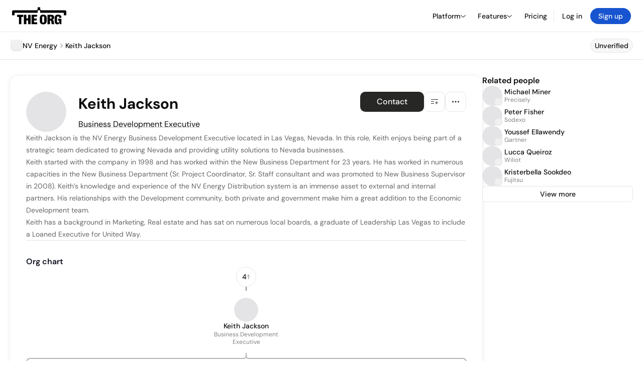

--- FILE ---
content_type: text/html; charset=utf-8
request_url: https://www.google.com/recaptcha/api2/anchor?ar=1&k=6Lfq-mwrAAAAAEGI4FtOZhxV07kiRdBpHTVN5PLD&co=aHR0cHM6Ly90aGVvcmcuY29tOjQ0Mw..&hl=en&type=image&v=jdMmXeCQEkPbnFDy9T04NbgJ&theme=light&size=invisible&badge=bottomright&anchor-ms=20000&execute-ms=15000&cb=nx1xq6ienset
body_size: 47272
content:
<!DOCTYPE HTML><html dir="ltr" lang="en"><head><meta http-equiv="Content-Type" content="text/html; charset=UTF-8">
<meta http-equiv="X-UA-Compatible" content="IE=edge">
<title>reCAPTCHA</title>
<style type="text/css">
/* cyrillic-ext */
@font-face {
  font-family: 'Roboto';
  font-style: normal;
  font-weight: 400;
  font-stretch: 100%;
  src: url(//fonts.gstatic.com/s/roboto/v48/KFO7CnqEu92Fr1ME7kSn66aGLdTylUAMa3GUBHMdazTgWw.woff2) format('woff2');
  unicode-range: U+0460-052F, U+1C80-1C8A, U+20B4, U+2DE0-2DFF, U+A640-A69F, U+FE2E-FE2F;
}
/* cyrillic */
@font-face {
  font-family: 'Roboto';
  font-style: normal;
  font-weight: 400;
  font-stretch: 100%;
  src: url(//fonts.gstatic.com/s/roboto/v48/KFO7CnqEu92Fr1ME7kSn66aGLdTylUAMa3iUBHMdazTgWw.woff2) format('woff2');
  unicode-range: U+0301, U+0400-045F, U+0490-0491, U+04B0-04B1, U+2116;
}
/* greek-ext */
@font-face {
  font-family: 'Roboto';
  font-style: normal;
  font-weight: 400;
  font-stretch: 100%;
  src: url(//fonts.gstatic.com/s/roboto/v48/KFO7CnqEu92Fr1ME7kSn66aGLdTylUAMa3CUBHMdazTgWw.woff2) format('woff2');
  unicode-range: U+1F00-1FFF;
}
/* greek */
@font-face {
  font-family: 'Roboto';
  font-style: normal;
  font-weight: 400;
  font-stretch: 100%;
  src: url(//fonts.gstatic.com/s/roboto/v48/KFO7CnqEu92Fr1ME7kSn66aGLdTylUAMa3-UBHMdazTgWw.woff2) format('woff2');
  unicode-range: U+0370-0377, U+037A-037F, U+0384-038A, U+038C, U+038E-03A1, U+03A3-03FF;
}
/* math */
@font-face {
  font-family: 'Roboto';
  font-style: normal;
  font-weight: 400;
  font-stretch: 100%;
  src: url(//fonts.gstatic.com/s/roboto/v48/KFO7CnqEu92Fr1ME7kSn66aGLdTylUAMawCUBHMdazTgWw.woff2) format('woff2');
  unicode-range: U+0302-0303, U+0305, U+0307-0308, U+0310, U+0312, U+0315, U+031A, U+0326-0327, U+032C, U+032F-0330, U+0332-0333, U+0338, U+033A, U+0346, U+034D, U+0391-03A1, U+03A3-03A9, U+03B1-03C9, U+03D1, U+03D5-03D6, U+03F0-03F1, U+03F4-03F5, U+2016-2017, U+2034-2038, U+203C, U+2040, U+2043, U+2047, U+2050, U+2057, U+205F, U+2070-2071, U+2074-208E, U+2090-209C, U+20D0-20DC, U+20E1, U+20E5-20EF, U+2100-2112, U+2114-2115, U+2117-2121, U+2123-214F, U+2190, U+2192, U+2194-21AE, U+21B0-21E5, U+21F1-21F2, U+21F4-2211, U+2213-2214, U+2216-22FF, U+2308-230B, U+2310, U+2319, U+231C-2321, U+2336-237A, U+237C, U+2395, U+239B-23B7, U+23D0, U+23DC-23E1, U+2474-2475, U+25AF, U+25B3, U+25B7, U+25BD, U+25C1, U+25CA, U+25CC, U+25FB, U+266D-266F, U+27C0-27FF, U+2900-2AFF, U+2B0E-2B11, U+2B30-2B4C, U+2BFE, U+3030, U+FF5B, U+FF5D, U+1D400-1D7FF, U+1EE00-1EEFF;
}
/* symbols */
@font-face {
  font-family: 'Roboto';
  font-style: normal;
  font-weight: 400;
  font-stretch: 100%;
  src: url(//fonts.gstatic.com/s/roboto/v48/KFO7CnqEu92Fr1ME7kSn66aGLdTylUAMaxKUBHMdazTgWw.woff2) format('woff2');
  unicode-range: U+0001-000C, U+000E-001F, U+007F-009F, U+20DD-20E0, U+20E2-20E4, U+2150-218F, U+2190, U+2192, U+2194-2199, U+21AF, U+21E6-21F0, U+21F3, U+2218-2219, U+2299, U+22C4-22C6, U+2300-243F, U+2440-244A, U+2460-24FF, U+25A0-27BF, U+2800-28FF, U+2921-2922, U+2981, U+29BF, U+29EB, U+2B00-2BFF, U+4DC0-4DFF, U+FFF9-FFFB, U+10140-1018E, U+10190-1019C, U+101A0, U+101D0-101FD, U+102E0-102FB, U+10E60-10E7E, U+1D2C0-1D2D3, U+1D2E0-1D37F, U+1F000-1F0FF, U+1F100-1F1AD, U+1F1E6-1F1FF, U+1F30D-1F30F, U+1F315, U+1F31C, U+1F31E, U+1F320-1F32C, U+1F336, U+1F378, U+1F37D, U+1F382, U+1F393-1F39F, U+1F3A7-1F3A8, U+1F3AC-1F3AF, U+1F3C2, U+1F3C4-1F3C6, U+1F3CA-1F3CE, U+1F3D4-1F3E0, U+1F3ED, U+1F3F1-1F3F3, U+1F3F5-1F3F7, U+1F408, U+1F415, U+1F41F, U+1F426, U+1F43F, U+1F441-1F442, U+1F444, U+1F446-1F449, U+1F44C-1F44E, U+1F453, U+1F46A, U+1F47D, U+1F4A3, U+1F4B0, U+1F4B3, U+1F4B9, U+1F4BB, U+1F4BF, U+1F4C8-1F4CB, U+1F4D6, U+1F4DA, U+1F4DF, U+1F4E3-1F4E6, U+1F4EA-1F4ED, U+1F4F7, U+1F4F9-1F4FB, U+1F4FD-1F4FE, U+1F503, U+1F507-1F50B, U+1F50D, U+1F512-1F513, U+1F53E-1F54A, U+1F54F-1F5FA, U+1F610, U+1F650-1F67F, U+1F687, U+1F68D, U+1F691, U+1F694, U+1F698, U+1F6AD, U+1F6B2, U+1F6B9-1F6BA, U+1F6BC, U+1F6C6-1F6CF, U+1F6D3-1F6D7, U+1F6E0-1F6EA, U+1F6F0-1F6F3, U+1F6F7-1F6FC, U+1F700-1F7FF, U+1F800-1F80B, U+1F810-1F847, U+1F850-1F859, U+1F860-1F887, U+1F890-1F8AD, U+1F8B0-1F8BB, U+1F8C0-1F8C1, U+1F900-1F90B, U+1F93B, U+1F946, U+1F984, U+1F996, U+1F9E9, U+1FA00-1FA6F, U+1FA70-1FA7C, U+1FA80-1FA89, U+1FA8F-1FAC6, U+1FACE-1FADC, U+1FADF-1FAE9, U+1FAF0-1FAF8, U+1FB00-1FBFF;
}
/* vietnamese */
@font-face {
  font-family: 'Roboto';
  font-style: normal;
  font-weight: 400;
  font-stretch: 100%;
  src: url(//fonts.gstatic.com/s/roboto/v48/KFO7CnqEu92Fr1ME7kSn66aGLdTylUAMa3OUBHMdazTgWw.woff2) format('woff2');
  unicode-range: U+0102-0103, U+0110-0111, U+0128-0129, U+0168-0169, U+01A0-01A1, U+01AF-01B0, U+0300-0301, U+0303-0304, U+0308-0309, U+0323, U+0329, U+1EA0-1EF9, U+20AB;
}
/* latin-ext */
@font-face {
  font-family: 'Roboto';
  font-style: normal;
  font-weight: 400;
  font-stretch: 100%;
  src: url(//fonts.gstatic.com/s/roboto/v48/KFO7CnqEu92Fr1ME7kSn66aGLdTylUAMa3KUBHMdazTgWw.woff2) format('woff2');
  unicode-range: U+0100-02BA, U+02BD-02C5, U+02C7-02CC, U+02CE-02D7, U+02DD-02FF, U+0304, U+0308, U+0329, U+1D00-1DBF, U+1E00-1E9F, U+1EF2-1EFF, U+2020, U+20A0-20AB, U+20AD-20C0, U+2113, U+2C60-2C7F, U+A720-A7FF;
}
/* latin */
@font-face {
  font-family: 'Roboto';
  font-style: normal;
  font-weight: 400;
  font-stretch: 100%;
  src: url(//fonts.gstatic.com/s/roboto/v48/KFO7CnqEu92Fr1ME7kSn66aGLdTylUAMa3yUBHMdazQ.woff2) format('woff2');
  unicode-range: U+0000-00FF, U+0131, U+0152-0153, U+02BB-02BC, U+02C6, U+02DA, U+02DC, U+0304, U+0308, U+0329, U+2000-206F, U+20AC, U+2122, U+2191, U+2193, U+2212, U+2215, U+FEFF, U+FFFD;
}
/* cyrillic-ext */
@font-face {
  font-family: 'Roboto';
  font-style: normal;
  font-weight: 500;
  font-stretch: 100%;
  src: url(//fonts.gstatic.com/s/roboto/v48/KFO7CnqEu92Fr1ME7kSn66aGLdTylUAMa3GUBHMdazTgWw.woff2) format('woff2');
  unicode-range: U+0460-052F, U+1C80-1C8A, U+20B4, U+2DE0-2DFF, U+A640-A69F, U+FE2E-FE2F;
}
/* cyrillic */
@font-face {
  font-family: 'Roboto';
  font-style: normal;
  font-weight: 500;
  font-stretch: 100%;
  src: url(//fonts.gstatic.com/s/roboto/v48/KFO7CnqEu92Fr1ME7kSn66aGLdTylUAMa3iUBHMdazTgWw.woff2) format('woff2');
  unicode-range: U+0301, U+0400-045F, U+0490-0491, U+04B0-04B1, U+2116;
}
/* greek-ext */
@font-face {
  font-family: 'Roboto';
  font-style: normal;
  font-weight: 500;
  font-stretch: 100%;
  src: url(//fonts.gstatic.com/s/roboto/v48/KFO7CnqEu92Fr1ME7kSn66aGLdTylUAMa3CUBHMdazTgWw.woff2) format('woff2');
  unicode-range: U+1F00-1FFF;
}
/* greek */
@font-face {
  font-family: 'Roboto';
  font-style: normal;
  font-weight: 500;
  font-stretch: 100%;
  src: url(//fonts.gstatic.com/s/roboto/v48/KFO7CnqEu92Fr1ME7kSn66aGLdTylUAMa3-UBHMdazTgWw.woff2) format('woff2');
  unicode-range: U+0370-0377, U+037A-037F, U+0384-038A, U+038C, U+038E-03A1, U+03A3-03FF;
}
/* math */
@font-face {
  font-family: 'Roboto';
  font-style: normal;
  font-weight: 500;
  font-stretch: 100%;
  src: url(//fonts.gstatic.com/s/roboto/v48/KFO7CnqEu92Fr1ME7kSn66aGLdTylUAMawCUBHMdazTgWw.woff2) format('woff2');
  unicode-range: U+0302-0303, U+0305, U+0307-0308, U+0310, U+0312, U+0315, U+031A, U+0326-0327, U+032C, U+032F-0330, U+0332-0333, U+0338, U+033A, U+0346, U+034D, U+0391-03A1, U+03A3-03A9, U+03B1-03C9, U+03D1, U+03D5-03D6, U+03F0-03F1, U+03F4-03F5, U+2016-2017, U+2034-2038, U+203C, U+2040, U+2043, U+2047, U+2050, U+2057, U+205F, U+2070-2071, U+2074-208E, U+2090-209C, U+20D0-20DC, U+20E1, U+20E5-20EF, U+2100-2112, U+2114-2115, U+2117-2121, U+2123-214F, U+2190, U+2192, U+2194-21AE, U+21B0-21E5, U+21F1-21F2, U+21F4-2211, U+2213-2214, U+2216-22FF, U+2308-230B, U+2310, U+2319, U+231C-2321, U+2336-237A, U+237C, U+2395, U+239B-23B7, U+23D0, U+23DC-23E1, U+2474-2475, U+25AF, U+25B3, U+25B7, U+25BD, U+25C1, U+25CA, U+25CC, U+25FB, U+266D-266F, U+27C0-27FF, U+2900-2AFF, U+2B0E-2B11, U+2B30-2B4C, U+2BFE, U+3030, U+FF5B, U+FF5D, U+1D400-1D7FF, U+1EE00-1EEFF;
}
/* symbols */
@font-face {
  font-family: 'Roboto';
  font-style: normal;
  font-weight: 500;
  font-stretch: 100%;
  src: url(//fonts.gstatic.com/s/roboto/v48/KFO7CnqEu92Fr1ME7kSn66aGLdTylUAMaxKUBHMdazTgWw.woff2) format('woff2');
  unicode-range: U+0001-000C, U+000E-001F, U+007F-009F, U+20DD-20E0, U+20E2-20E4, U+2150-218F, U+2190, U+2192, U+2194-2199, U+21AF, U+21E6-21F0, U+21F3, U+2218-2219, U+2299, U+22C4-22C6, U+2300-243F, U+2440-244A, U+2460-24FF, U+25A0-27BF, U+2800-28FF, U+2921-2922, U+2981, U+29BF, U+29EB, U+2B00-2BFF, U+4DC0-4DFF, U+FFF9-FFFB, U+10140-1018E, U+10190-1019C, U+101A0, U+101D0-101FD, U+102E0-102FB, U+10E60-10E7E, U+1D2C0-1D2D3, U+1D2E0-1D37F, U+1F000-1F0FF, U+1F100-1F1AD, U+1F1E6-1F1FF, U+1F30D-1F30F, U+1F315, U+1F31C, U+1F31E, U+1F320-1F32C, U+1F336, U+1F378, U+1F37D, U+1F382, U+1F393-1F39F, U+1F3A7-1F3A8, U+1F3AC-1F3AF, U+1F3C2, U+1F3C4-1F3C6, U+1F3CA-1F3CE, U+1F3D4-1F3E0, U+1F3ED, U+1F3F1-1F3F3, U+1F3F5-1F3F7, U+1F408, U+1F415, U+1F41F, U+1F426, U+1F43F, U+1F441-1F442, U+1F444, U+1F446-1F449, U+1F44C-1F44E, U+1F453, U+1F46A, U+1F47D, U+1F4A3, U+1F4B0, U+1F4B3, U+1F4B9, U+1F4BB, U+1F4BF, U+1F4C8-1F4CB, U+1F4D6, U+1F4DA, U+1F4DF, U+1F4E3-1F4E6, U+1F4EA-1F4ED, U+1F4F7, U+1F4F9-1F4FB, U+1F4FD-1F4FE, U+1F503, U+1F507-1F50B, U+1F50D, U+1F512-1F513, U+1F53E-1F54A, U+1F54F-1F5FA, U+1F610, U+1F650-1F67F, U+1F687, U+1F68D, U+1F691, U+1F694, U+1F698, U+1F6AD, U+1F6B2, U+1F6B9-1F6BA, U+1F6BC, U+1F6C6-1F6CF, U+1F6D3-1F6D7, U+1F6E0-1F6EA, U+1F6F0-1F6F3, U+1F6F7-1F6FC, U+1F700-1F7FF, U+1F800-1F80B, U+1F810-1F847, U+1F850-1F859, U+1F860-1F887, U+1F890-1F8AD, U+1F8B0-1F8BB, U+1F8C0-1F8C1, U+1F900-1F90B, U+1F93B, U+1F946, U+1F984, U+1F996, U+1F9E9, U+1FA00-1FA6F, U+1FA70-1FA7C, U+1FA80-1FA89, U+1FA8F-1FAC6, U+1FACE-1FADC, U+1FADF-1FAE9, U+1FAF0-1FAF8, U+1FB00-1FBFF;
}
/* vietnamese */
@font-face {
  font-family: 'Roboto';
  font-style: normal;
  font-weight: 500;
  font-stretch: 100%;
  src: url(//fonts.gstatic.com/s/roboto/v48/KFO7CnqEu92Fr1ME7kSn66aGLdTylUAMa3OUBHMdazTgWw.woff2) format('woff2');
  unicode-range: U+0102-0103, U+0110-0111, U+0128-0129, U+0168-0169, U+01A0-01A1, U+01AF-01B0, U+0300-0301, U+0303-0304, U+0308-0309, U+0323, U+0329, U+1EA0-1EF9, U+20AB;
}
/* latin-ext */
@font-face {
  font-family: 'Roboto';
  font-style: normal;
  font-weight: 500;
  font-stretch: 100%;
  src: url(//fonts.gstatic.com/s/roboto/v48/KFO7CnqEu92Fr1ME7kSn66aGLdTylUAMa3KUBHMdazTgWw.woff2) format('woff2');
  unicode-range: U+0100-02BA, U+02BD-02C5, U+02C7-02CC, U+02CE-02D7, U+02DD-02FF, U+0304, U+0308, U+0329, U+1D00-1DBF, U+1E00-1E9F, U+1EF2-1EFF, U+2020, U+20A0-20AB, U+20AD-20C0, U+2113, U+2C60-2C7F, U+A720-A7FF;
}
/* latin */
@font-face {
  font-family: 'Roboto';
  font-style: normal;
  font-weight: 500;
  font-stretch: 100%;
  src: url(//fonts.gstatic.com/s/roboto/v48/KFO7CnqEu92Fr1ME7kSn66aGLdTylUAMa3yUBHMdazQ.woff2) format('woff2');
  unicode-range: U+0000-00FF, U+0131, U+0152-0153, U+02BB-02BC, U+02C6, U+02DA, U+02DC, U+0304, U+0308, U+0329, U+2000-206F, U+20AC, U+2122, U+2191, U+2193, U+2212, U+2215, U+FEFF, U+FFFD;
}
/* cyrillic-ext */
@font-face {
  font-family: 'Roboto';
  font-style: normal;
  font-weight: 900;
  font-stretch: 100%;
  src: url(//fonts.gstatic.com/s/roboto/v48/KFO7CnqEu92Fr1ME7kSn66aGLdTylUAMa3GUBHMdazTgWw.woff2) format('woff2');
  unicode-range: U+0460-052F, U+1C80-1C8A, U+20B4, U+2DE0-2DFF, U+A640-A69F, U+FE2E-FE2F;
}
/* cyrillic */
@font-face {
  font-family: 'Roboto';
  font-style: normal;
  font-weight: 900;
  font-stretch: 100%;
  src: url(//fonts.gstatic.com/s/roboto/v48/KFO7CnqEu92Fr1ME7kSn66aGLdTylUAMa3iUBHMdazTgWw.woff2) format('woff2');
  unicode-range: U+0301, U+0400-045F, U+0490-0491, U+04B0-04B1, U+2116;
}
/* greek-ext */
@font-face {
  font-family: 'Roboto';
  font-style: normal;
  font-weight: 900;
  font-stretch: 100%;
  src: url(//fonts.gstatic.com/s/roboto/v48/KFO7CnqEu92Fr1ME7kSn66aGLdTylUAMa3CUBHMdazTgWw.woff2) format('woff2');
  unicode-range: U+1F00-1FFF;
}
/* greek */
@font-face {
  font-family: 'Roboto';
  font-style: normal;
  font-weight: 900;
  font-stretch: 100%;
  src: url(//fonts.gstatic.com/s/roboto/v48/KFO7CnqEu92Fr1ME7kSn66aGLdTylUAMa3-UBHMdazTgWw.woff2) format('woff2');
  unicode-range: U+0370-0377, U+037A-037F, U+0384-038A, U+038C, U+038E-03A1, U+03A3-03FF;
}
/* math */
@font-face {
  font-family: 'Roboto';
  font-style: normal;
  font-weight: 900;
  font-stretch: 100%;
  src: url(//fonts.gstatic.com/s/roboto/v48/KFO7CnqEu92Fr1ME7kSn66aGLdTylUAMawCUBHMdazTgWw.woff2) format('woff2');
  unicode-range: U+0302-0303, U+0305, U+0307-0308, U+0310, U+0312, U+0315, U+031A, U+0326-0327, U+032C, U+032F-0330, U+0332-0333, U+0338, U+033A, U+0346, U+034D, U+0391-03A1, U+03A3-03A9, U+03B1-03C9, U+03D1, U+03D5-03D6, U+03F0-03F1, U+03F4-03F5, U+2016-2017, U+2034-2038, U+203C, U+2040, U+2043, U+2047, U+2050, U+2057, U+205F, U+2070-2071, U+2074-208E, U+2090-209C, U+20D0-20DC, U+20E1, U+20E5-20EF, U+2100-2112, U+2114-2115, U+2117-2121, U+2123-214F, U+2190, U+2192, U+2194-21AE, U+21B0-21E5, U+21F1-21F2, U+21F4-2211, U+2213-2214, U+2216-22FF, U+2308-230B, U+2310, U+2319, U+231C-2321, U+2336-237A, U+237C, U+2395, U+239B-23B7, U+23D0, U+23DC-23E1, U+2474-2475, U+25AF, U+25B3, U+25B7, U+25BD, U+25C1, U+25CA, U+25CC, U+25FB, U+266D-266F, U+27C0-27FF, U+2900-2AFF, U+2B0E-2B11, U+2B30-2B4C, U+2BFE, U+3030, U+FF5B, U+FF5D, U+1D400-1D7FF, U+1EE00-1EEFF;
}
/* symbols */
@font-face {
  font-family: 'Roboto';
  font-style: normal;
  font-weight: 900;
  font-stretch: 100%;
  src: url(//fonts.gstatic.com/s/roboto/v48/KFO7CnqEu92Fr1ME7kSn66aGLdTylUAMaxKUBHMdazTgWw.woff2) format('woff2');
  unicode-range: U+0001-000C, U+000E-001F, U+007F-009F, U+20DD-20E0, U+20E2-20E4, U+2150-218F, U+2190, U+2192, U+2194-2199, U+21AF, U+21E6-21F0, U+21F3, U+2218-2219, U+2299, U+22C4-22C6, U+2300-243F, U+2440-244A, U+2460-24FF, U+25A0-27BF, U+2800-28FF, U+2921-2922, U+2981, U+29BF, U+29EB, U+2B00-2BFF, U+4DC0-4DFF, U+FFF9-FFFB, U+10140-1018E, U+10190-1019C, U+101A0, U+101D0-101FD, U+102E0-102FB, U+10E60-10E7E, U+1D2C0-1D2D3, U+1D2E0-1D37F, U+1F000-1F0FF, U+1F100-1F1AD, U+1F1E6-1F1FF, U+1F30D-1F30F, U+1F315, U+1F31C, U+1F31E, U+1F320-1F32C, U+1F336, U+1F378, U+1F37D, U+1F382, U+1F393-1F39F, U+1F3A7-1F3A8, U+1F3AC-1F3AF, U+1F3C2, U+1F3C4-1F3C6, U+1F3CA-1F3CE, U+1F3D4-1F3E0, U+1F3ED, U+1F3F1-1F3F3, U+1F3F5-1F3F7, U+1F408, U+1F415, U+1F41F, U+1F426, U+1F43F, U+1F441-1F442, U+1F444, U+1F446-1F449, U+1F44C-1F44E, U+1F453, U+1F46A, U+1F47D, U+1F4A3, U+1F4B0, U+1F4B3, U+1F4B9, U+1F4BB, U+1F4BF, U+1F4C8-1F4CB, U+1F4D6, U+1F4DA, U+1F4DF, U+1F4E3-1F4E6, U+1F4EA-1F4ED, U+1F4F7, U+1F4F9-1F4FB, U+1F4FD-1F4FE, U+1F503, U+1F507-1F50B, U+1F50D, U+1F512-1F513, U+1F53E-1F54A, U+1F54F-1F5FA, U+1F610, U+1F650-1F67F, U+1F687, U+1F68D, U+1F691, U+1F694, U+1F698, U+1F6AD, U+1F6B2, U+1F6B9-1F6BA, U+1F6BC, U+1F6C6-1F6CF, U+1F6D3-1F6D7, U+1F6E0-1F6EA, U+1F6F0-1F6F3, U+1F6F7-1F6FC, U+1F700-1F7FF, U+1F800-1F80B, U+1F810-1F847, U+1F850-1F859, U+1F860-1F887, U+1F890-1F8AD, U+1F8B0-1F8BB, U+1F8C0-1F8C1, U+1F900-1F90B, U+1F93B, U+1F946, U+1F984, U+1F996, U+1F9E9, U+1FA00-1FA6F, U+1FA70-1FA7C, U+1FA80-1FA89, U+1FA8F-1FAC6, U+1FACE-1FADC, U+1FADF-1FAE9, U+1FAF0-1FAF8, U+1FB00-1FBFF;
}
/* vietnamese */
@font-face {
  font-family: 'Roboto';
  font-style: normal;
  font-weight: 900;
  font-stretch: 100%;
  src: url(//fonts.gstatic.com/s/roboto/v48/KFO7CnqEu92Fr1ME7kSn66aGLdTylUAMa3OUBHMdazTgWw.woff2) format('woff2');
  unicode-range: U+0102-0103, U+0110-0111, U+0128-0129, U+0168-0169, U+01A0-01A1, U+01AF-01B0, U+0300-0301, U+0303-0304, U+0308-0309, U+0323, U+0329, U+1EA0-1EF9, U+20AB;
}
/* latin-ext */
@font-face {
  font-family: 'Roboto';
  font-style: normal;
  font-weight: 900;
  font-stretch: 100%;
  src: url(//fonts.gstatic.com/s/roboto/v48/KFO7CnqEu92Fr1ME7kSn66aGLdTylUAMa3KUBHMdazTgWw.woff2) format('woff2');
  unicode-range: U+0100-02BA, U+02BD-02C5, U+02C7-02CC, U+02CE-02D7, U+02DD-02FF, U+0304, U+0308, U+0329, U+1D00-1DBF, U+1E00-1E9F, U+1EF2-1EFF, U+2020, U+20A0-20AB, U+20AD-20C0, U+2113, U+2C60-2C7F, U+A720-A7FF;
}
/* latin */
@font-face {
  font-family: 'Roboto';
  font-style: normal;
  font-weight: 900;
  font-stretch: 100%;
  src: url(//fonts.gstatic.com/s/roboto/v48/KFO7CnqEu92Fr1ME7kSn66aGLdTylUAMa3yUBHMdazQ.woff2) format('woff2');
  unicode-range: U+0000-00FF, U+0131, U+0152-0153, U+02BB-02BC, U+02C6, U+02DA, U+02DC, U+0304, U+0308, U+0329, U+2000-206F, U+20AC, U+2122, U+2191, U+2193, U+2212, U+2215, U+FEFF, U+FFFD;
}

</style>
<link rel="stylesheet" type="text/css" href="https://www.gstatic.com/recaptcha/releases/jdMmXeCQEkPbnFDy9T04NbgJ/styles__ltr.css">
<script nonce="uzfpDuR3P1C2WGzgfTR7uw" type="text/javascript">window['__recaptcha_api'] = 'https://www.google.com/recaptcha/api2/';</script>
<script type="text/javascript" src="https://www.gstatic.com/recaptcha/releases/jdMmXeCQEkPbnFDy9T04NbgJ/recaptcha__en.js" nonce="uzfpDuR3P1C2WGzgfTR7uw">
      
    </script></head>
<body><div id="rc-anchor-alert" class="rc-anchor-alert"></div>
<input type="hidden" id="recaptcha-token" value="[base64]">
<script type="text/javascript" nonce="uzfpDuR3P1C2WGzgfTR7uw">
      recaptcha.anchor.Main.init("[\x22ainput\x22,[\x22bgdata\x22,\x22\x22,\[base64]/[base64]/[base64]/[base64]/ODU6NzksKFIuUF89RixSKSksUi51KSksUi5TKS5wdXNoKFtQZyx0LFg/[base64]/[base64]/[base64]/[base64]/bmV3IE5bd10oUFswXSk6Vz09Mj9uZXcgTlt3XShQWzBdLFBbMV0pOlc9PTM/bmV3IE5bd10oUFswXSxQWzFdLFBbMl0pOlc9PTQ/[base64]/[base64]/[base64]/[base64]/[base64]/[base64]\\u003d\\u003d\x22,\[base64]\\u003d\x22,\x22wrzCk8KwwpjDuRtKw68Fw4HCg8K2wrU2cMO/w7rCkCvCnU7DjsKsw6VhXMKXwqg6w4zDksKUwq/CjhTCsg0XNcOQwr17SMKIKsK/VjtmRmxzw7TDgcK0QXocS8OvwoAPw4oww4Q8Jj5wbi0AKcKkdMOHwo7DksKdwp/CjmXDpcOXO8KdH8KxOsK9w5LDicKfw7zCoT7CqAo7NWl+Sl/DvsOHX8OzHcKnOsKwwoI8Pmx6fnfCiyLCq0pcwrnDiGBuQsKlwqHDh8KJwpxxw5VSwpTDscKbwonCi8OTP8KYw4HDjsOawpY/djjCrsKow63Cr8O7AHjDucO9wrHDgMKAHjTDvRIowoNPMsKcwqnDgSxgw6U9VsOFYWQqZ014woTDpWgzA8OBeMKDKGQuTWpsDsOYw6DCisKvb8KGLSx1D13CmDwYeQnCs8KTwr/CnVjDuHfDnsOKwrTCpBzDmxLCqMOnC8K6G8KQwpjCp8OHBcKOasOSw6HCgyPCuEfCgVc6w4rCjcOgETBFwqLDvw5tw68dw4FywqlPD28/wpMww51ncQ5WeXTDqHTDi8Owdidlwq4VXAfCtmAmVMKAI8O2w7rCgwbCoMK8wpPCgcOjcsOdbiXCkhFxw63DjHTDk8OEw48bwrHDpcKzMT7DrxoKwrbDsS5bRA3DosOXwoccw43DpgpeLMKgw7R2wrvDqcKyw7vDu3cyw5fCo8K1wphrwrRnOMO6w7/CosKOIsOdKMKYwr7CrcKBw4lHw5TCq8KHw498RsKcecOxDsOHw6rCj2fCn8OPJBrDuE/CumMrwpzCnMKRN8OnwoUfwpYqMn8owo4VKcKcw5AdMFM3wpERwrnDk0jCnMKBCmwXw5nCtzpMN8Owwq/DlsOgwqTCtHbDlMKBTBVvwqnDnVZXIsO6wrlQwpXCs8OUw7N8w4diwo3CsUR2VivCmcOTABZEw4TCtMKuLytUwq7CvE/CtB4OPTrCr3wwOQrCrVvClideJm3CjsOsw5LCjwrCqEk0G8O2w7kQFcOUwrAGw4PCkMOgDBFTwqrCvV/[base64]/w6A5ZFbCtMK/[base64]/DpcOaJcKkw7BkOirDqHTDnTTCuCcMwqjCnBkmw6vCr8KbwqJYwopbFnHDlsKIwpV/FFgTccO5wq3Cj8K6I8KPA8KFwqgIAMKAw6bDnsKQICJ8w7PCqAZjVTY6wr3CpsOyTMObQSHCvGN4wq5nEHbCiMORw7tyfRttKsONw44WZcORfcKwwqlew6xtexXCq3xjwqjCs8KfCmYEw5YcwpIOUsKzw67DiUHDv8O2T8OSwprChDJcFTTDvsOCwp/CoUrDu0snw79aDULDkMO3wqYKd8OGMsKVK3F2w6DDhnESw7oAVE3DscKfKGRkwoVPwoLCm8Oaw5UPwp7CnMOcDMKMw78KYyR8D396VsOfMcODwpcfwokqw71LQMOfSC4oJBQYw5fDlmjDrcKkKhQZWWsbwoDCkGFCOlh1IT/DjHzDlHAkWH9RwpvDrw/[base64]/JxjCgDw/w5VRWn97wrTCo3ljw7/Ck8Otw6YJcsKEwqfDucKcEMOjworDt8OywpLCuxjCn1BoambDgsKqL0VawoPDj8K8wpl8w4vDuMOkwoHCj2VuXEkBwo0CwrTCuwQew7A2w6EYw5bDpMOQZMKqWcOLwrjCtsKQwqjCs1xJw5LCtsO/ci4iLcKrCDTDnzfCoxvCqsKneMKKw7HDmMOSXXHCpMKPw4oPCsK9w7bDuHzCnsK7M1vDtWfCvhDDnFfDvcO4wqdowrnCqhzCiXkwwpA5w7R9B8KkXMOvw558woJwwpnCrH/DmEcuw4jDiAzCr1TDvxUMwrLDoMKQw4R1bUfDoRrCqsOow44dw77Dm8KrwqLCsmrChMKbwpnDgsOhw5YWICPCh1rDjjsrJmnDo0QJw7Myw6fClVTCr2jCi8K+wrbCmSoEwoTCn8KDw4gnRMORw65FG0XCgxwkccOIw7Yuw7HCt8OYwoXDqcOpYgLDnMK+wq/Chg/DvcKHFsKmw4XCmsKswrbChTAnF8KQbkp0w4BCwpp1wokiw55fw63DkmpUEcOewo4sw5gMcDdQwprDpijDs8KRwp3Cuj/[base64]/Egw8wq5mTMK5wrLCiz7CmsO9ScOiDmLCvVdON8OWwrcBw7zDhcOmBlZkCSlGwqAjwrlxGsOsw55AwrvDpFgEwo/CkG05wq3CnDMHesOJw6bCiMK1wr7Do31gQXfDmsONajN/[base64]/[base64]/woXDmsKMwqPDtcKdbxJzw7ZMPsO2w6fDrsKfNcKmOcKJw79tw5RKwofDmX7Cr8KpIG87bHXDiVPCjSoOaH5VdFLDoDbDmX7DvcObeAglV8OYwoLCuGHDvE/[base64]/CqMO/aMKFwrjCqBZlwpnDi3pxQsKIdGUYw71Rw5oSw61uwptsT8O/[base64]/[base64]/DisKHScO+w6dcNw7Ds8KRw7ojw7pcE8KxwobDosKDwqbDu8OWPXXDqTwDDF/CgRZ3WSRAe8Oxw7R4RsKEaMOYa8OSw6tbUsKlw7FqBcKRf8KeeWkiw4rCp8K6bsOnczweWcOlOcO0woXCmBQESCoyw4FBw5XCucK5w4cHC8OHG8OAw4E/w4HDlMO8wpJ5ZsO5QcOHHVjDvsKzw5Q8w595KERzbsOvwoJnwoEOwqMWKsK2wr1ww65eE8OPfMOvw6ECw6PCsHXCh8OIw4jDssO1TyQzScKuWR3Cr8OpwqhvwqLDkcOrSMK4woDChMOGwqQpX8Kiw68iYBPDu2oAYMOnwpTDusOjw59qVmPCvXzDjMOAcU/DnxJCX8OPDF7Dm8O8c8O4A8OpwoZ/[base64]/DssKxwrDCpcOZwqpvwpvCh3U9DMOEw5IMwqJGw7ptw6zCvsKXMsKBwqLDqcK4Z1k2TBzDpkBPAsKXwqsNREoaexjDk1jDsMKiwqYsNsKGw7Mcf8OEw73DjMKaUMK1wpVwwolewqnCrELCpDHCi8OsE8K8dsKwwqnDuXkAWXc/wqnCkcOeWsO2w7YCKMOPITDCgcKmw6LCrhnCt8KKw4vCp8KJPMO1dyZza8KPBwE1wpB0w7/DlRVJwp5pwrA4QBTCrsKlw75BAsKUwoHCvjtaTMO4w7PDonbCijVyw7QDwpIzPcKISj4OwoHDr8OSDH1ew5gXw7DDtGpBw4fCuQIAQFLCl3QyO8KEw4bDiRx9LsOALGsoDMK6NhkBwoHCr8KBUGbDtcOcwpzChwguwrDCv8Orw4Yzwq/DscOzPMKMGz9Jw4/CrQfDngARw6vCtUo/wq3Dm8KFJkQza8OZDBdhT1rDnMO6ccKawrvDr8ORVGlgwqMnK8OTXsO+DMKSD8OeU8KUwrrDnMOzUXLCiCN9w4nDs8K4RsK/w6xKw7PDmcO/[base64]/Dq8O6wqRAw7fDs3YSKMKQSiRSJcOcWxJGw6c7wo4gPMKwX8OODcOdVsOoBMKsw7NQeTXDncK+w7dlT8KtwpVlw7/CuFPCnMOtw6jCvcKqw4rDhcOBw7JJwrsLS8OowodcKD7DqcOdeMKtwqINwpvCrVrCisKIw7nDuDnCj8KlbxUMw5TDnA4WVRR7XjxPWxlcw6nDoVVDBsOlYcOpBSQAasKaw7rDohNLbTLCrAZccyoEI0bDiX/DuAbCtATCk8O/L8KQVMKNP8KOEcOURkY8MjN5VcKkOlsbw5DCv8OsesKYwq0vwqggw6XDqMK2woRpwqLDiF7CsMOIIcKCwp5fHgIIBj/Cnh5cB1TDtBrCpE8uwq4/[base64]/FmVYwr4ADHkowp3Dj8OyelLCh1tpD8K3SHNFT8Ouw7zDvMOJw7otC8KcdHIhNsOeZMOnwqxjSMOBbxHCrcKfwpjCl8O8NMO3dHPDoMKKw7vDvD3DlcK2wqBmw6Y4w5zDnMKVwpY/[base64]/Yn3DnMKIA8Ouw5PDsMKZJMKhw5MwAjfCk13DjDrCsMO8w7ZvAGTCsBfCsnNewpMKw7d8w6NDcTZjwrdpaMOew5cAw7drB1/DjMOZwq7DrcKgwpImSl/ChTQMRsOlesOOwog+wprDtMKGLsObwpfDg0DDky/[base64]/DgcOGQEjCt8KMZlHCjjDDtQvDn8Ofwo/CrcOPTsKqSsOZw4YUAMOEOcOBw6wjZljDqmXDg8Odw5zDhVtCaMKtwpsrTWJOcTk8wqzCrnDCiD8dCkDCtFTCjcK9wpbDk8OUwoTDrDtNwr/Cl0TDq8OEwoPDkGNiwqhACsOowpXCklscwrfDksKow6J3wqHDjH7DnHnDlkHDh8OKwq/DtHnCl8KoeMO4fgnDlsOgTcKLHkR8SMKgIsODw4jCjsOqfsKOwobCksK8ZcOCwr1jw5/[base64]/JsK+wqXDtcOOBMKwDsK3w5PCuQnDolvCpifCv8OnwoHCrcKQYUDDvAI9aMOHwrrDnU51Ilp8R0sXUsK+wrcONSAIWX5Iw59tw5RSw6UqCsKww4xoPcOIwpQ1wr3Dg8O6AkccPR/DuBFGw6XCkcKxMmcswrd2M8Oxw7fCnULDvxEkw58DNMOXHMKSfz/Cvi3DjMOaw4/DgMK5XkI7AVMDw5RFw4p4w47DgsOAelfCvcOCwqx/HwBqwqBPw4bChcOPw50zGcOJwp/DmiPCgwN2OcKuwqB/[base64]/CscKyPmjDhcKPPMOZXcKuSH7ClVZ2w5HDmD3DjAfCoRwmw7rDvcKkwrzCmx1wGsKBw5APA18awol/wr8xRcONwqAywoUWMHd8wpFAR8KFw5nDksOuw6MsKMKLw5TDvcOBwrESKjjCoMK5csOGXznDhnwewo/CrmLCjRRSw4/CuMKyPsOSISfCjMO1w5QbIsORw5zDti4gwoonPMOJEsOOw7DDg8KEC8KEwo9tFcOiPcOLOTJpw4zDjTPDthLDnB7CqV/Dqw9NfloAf2tbwpnDo8O2wp1NScO6TsOWw6TDuVDCuMKUwqEFF8K+On99w4Yvw6xZLcK2Dnwhw7ECEsKyRcObUx7CnkZWUsOzD0nDsA9oDMOaT8OHwrtiFcO0UsOTYsOlw681dCwcan/CiEnCjznCk21vSX/[base64]/[base64]/fsKgfnTDsEjDvy3DkibCucKPw5sFQcKEScOnM8KrEcOjwqfCq8KPw55qw5Rnw5xEDH/[base64]/Do8O3wrNAIsKNKsOnw5oLw6fCpFfCm8Kyw7HCqsOywrVfw7TDh8K+Rxl9w43Co8OFw5guf8OaTwssw4k9cVDDssKRw5ZBDMOMTAtpw6nCm19qU1daI8OCwqPDpFtFw6gwfcKvfcOkwpPDmFvCjgXCssOaecONZgzCv8KLwpPCpXANwpFLw6gfKcKbw4EcV0bCh3Z/TDlRE8OYwr/Cm3pyQmo5wpLCh8K2QMOKwoLDq1/Dh2bCq8KSwq89RylBw6YmFMO/EMOdw57Ds301Z8KRwqBwdcOrwr/Du0zDo3PCnQMPcMOzw4MHwrJYwqAiSVrCtcOMdVYHLcKzajg2wowFNHTCr8Kiw6wXccOgw4MhwpnCl8OrwpsZw5fDtDjDlMOKw6Adw5zDq8KBw41Bwr4ne8OOMcKCSAdVwrvDp8Oow7vDrUvDmx4rw4/DkEwSD8O3CGgOw5cmwr9ZDBjDvC1ww7xFwpvCpMKLwprChVlYIMKsw53CicKuMMK9GMOZw6pHwrjCh8OGRcObfsOJRMK+dSLCnw9IwqnDgsKjwqXDjRDCq8Kjw4M0JC/Cu1FswrtaW1nCn3nDgsO5WEdXW8KTasKDwp7DvmZdw6PCgRDDng/DmcKewq0obFXCn8KlaThfwoEVwoVhw5jCtcKEfARNwqTCgsKSw68QYVzDhMO9w5TCnhtPw6HDh8OtMAZzU8OdOsOXwprDng/DgMO9wqXCicOgRcO6QcKBU8Ovw5/[base64]/DgMKYVzIVTx84w6DCrivCvj7CkhHDrsKHBsKnw4nCsw7Cj8KSG0/DuSwtw6oDV8O/wpHDl8O2UMKFwofCnMKqXFPCq0/Cqz7DoF3DlQEfw74DdsO/[base64]/VcOgD8KMX2JVYgbDm3PDp8OGIMKSfcOowrbCohPCk8K5eSsRUnHCgcKtIg8yIWY8AcKUw6HDuSfCsCfDpQA2w40Mw6XDhg3CphxvRsKow5nDnkTDoMKaHS/Cszp2w6bDosKZw5ZvwqNmBsOpwqPDt8KsImFVNTXCqi1KwqJAwpQGL8K5w43CtMKLw6EFw5EWcx4tRx/Ch8KaCT7Du8K+esOHeWrCh8K/w6DCrMKJOcOpw4ICEDhIwpjDpsKYAnbCocOiw7LCtcOewqAiL8KgbmQrBUwpF8O+SMOKYsOQfWXCsxHCvsK/w5NsR3rDkMKBw57DqCNAV8ODw6Vfw61Pw7gcwrnCliQtTSbDo2fDrcOEH8KlwqxewrHDi8OCwrnDqsOVSl1pV0jDjX4Jw4/DoWsIHMO+F8KJw4rDhsOZwpPDhMKHw70VK8OywprCn8KiRcO7w6xWc8Khw4jCm8OPTsK/Dw7CsBnDvsKyw5FcVh4eacK4w4/DpsK0wrJTw5pcw7cswoZwwoUVwpwNB8K/[base64]/CswvCl8KFAsOQfcKMwrvDonzDhjNowrLCssORw58Lwodtw6zCncOXYi7Ckk0XPXTCtRPCogXCrT9iOB7DssK0LhN0wqDCl1rDgsO/QcKqVk9Yf8OPacK/w7nCnnPCocKwF8Ozw73CiMOfw5dBeXrDscKiwqJawoPDscKENMOBKcOJwojDs8Orw45rbMOPPMOGbcOdw78+w48gbH5XYxfCscKTAWHDmsOSw50+w5zDhMOWFFHDpg0uwr/[base64]/DtGHCmDhYbifDkxoCw6FJw7Fqw6jCr07Du8ODNGDDu8OQwrJmHcK0wqjDmlXCocKTw6QQw4pEe8K7J8OdYsK2ZMKrBcOscVHCh1vCg8Onw6rDuCDCqRphw4cJPmXDrMK1w6nDrMOwdRXCmh/Dh8Kjw6XDjWk0fsKxwpNfwoDDnyDDs8K9wqcRw6wuRGnDrjkbCR/DucO8R8KmP8KCwq/CtQ0FZcO0wqQow6DCm14kfMK/wp4fwozDkcKew5pbwos2OQ1pw6YaLgDCn8Oxwoo1w4vDgB4CwqQZED5sUQvCk3p5w6fDo8K2M8ObIMOMUFnCl8Okw43Cs8KiwqtCwpVnNCPCo2XDlh1jw5bDqGYoCm3Ds11DYhNtw5DDk8KQw7Epw4vCiMOsOsOZGcK8JsKlOlZNwp/[base64]/QcOYf8OhwrYxw5/[base64]/w4Y6JgTCpQ1efQ8gJy9rKiIQw6UUw5BMwo9ZD8KGOcKzc2/CqFNfaBTDrMOvwoPDicKMwrg+QMOcI27CiX7Dqkhbwql8f8OQCiVnw7gfw4DDp8OcwoZyWXUjw6UaaFLDsMKucx84bFdMQmo8VXRVwpR6wq7CjgIuw4Iuw6oUwosuw74Nw48YwrIzwpnDgCrCgyFkw5/DqGASJzAYRnoHwpdFEEcRd0jCmMObw4PDpHvDqUjDrW3CkXVyVGdhYMKXwqnDgCQff8O0w5EGwrjDhsOFwqtwwoBqRsOZacKueAvDq8KgwoRvLcKWwoNswpzCr3XDpsO4OUvCr1QJcwHCgcOkYMOrw4gQw4TDrMOkw4/CncO0Q8OHwppew6/CujPCmMO7wo3Dj8KCwolswr94XnNJwrFyA8OALcOVwqQew5HCucOxw4I1BjbCgMOnw73CpAbCpcKsGcOJw5XDqcObw6LDocKDw7PDqzUdAGcyBsOybgvDpy7CjAYVXEQ0asO3w7PDq8KTf8Kaw7c3DsK7GMKCwr0jwrsubMKJw7cFwoHCoXo/X2Q/wrjCsHzDv8KPOmzChMK9wr42wpzCpgDDny0Cw40MJsKswrolw44jIHXCssKtw5gBwoPDmCLCrHV0BX/DqMO5Cxlowql5wq0wTSnDh1fDjsOLw6Rmw5XDnUYxw4UOwoRkKCDDnMK3w4VZw5omwpprwoxXwo1Tw6gCUiJmwrLCvyLCqsKmwqLDiBR9I8KswonDnMK2LnwuPwrCkMK1RCHDnsO1TMO6w7HCvBtaWMK9wpIvXcOtw516EsK9GcKeAE9vwqbDnsOYwqDChVUfwq9bwr/CsWXDlcKbaXVHw5Bpw49jLRPDvcODWkvCqzUkwrh6w5sAUcOVTCxOwpDCocKra8KAw4tew6dacjddIR/DhWAAHsOCZDPDlsOpY8ODb1UzA8KfDMKVw4/DuCLDgMK0wpYuw5RjAURTw4PCiDFxZcOmwrY1wqLDksKbS20Zw4LDuD5iw6jDsBZfCUjCnW/[base64]/[base64]/YBjDg8O/C1EvBUd4w6bCg8KvOMK0JTDCmMOSNzFbYhQPw4s9UcKow4PCmcOFwqc+AsO9P3QQwozCgCVpKsK0wrTCoGsNZwtIwqXDrsOfLsO0w5TCuVB7HcK9X1zDsl3CvUECw4x0EMOqRcOtw6bCpTHDj1ceMcOwwq97TcOGw6fDp8KywqNmM0M8wo/Cq8KVcw5wQA/CpE5cXMOGf8KgKFxUw4HDhAPDt8O4T8OAcsKCFsO/YcKTL8OTwp1Wwr9kPwbDuAkYckHDoy/DrCUBwog6VCkwQicbHTHCnMKrdMOfJMKXw7bDvwHChTfDl8OfwonDm1dnw47CmMK5w6IrDMK7RcONwp7CvzTCpC7DmyoIYcKyWFXDuE4vNsK0w5Eyw5RAa8KaTzEYw7rCnyN3TwocwpnDpsKGPRfCosONwoXDi8Ouw6YxIWRFwrzCo8KYw59yLcKvw4jDtsOLNcKOwq/Ct8KawoLDr0AoN8OhwpBfw5cNN8KPwpbCscKwHRTCiMOHDyvCoMKHIjzDmMKcw7TClSvDmDnCjcKUwqZUw5nCjsOHc2bDjjLCql/DmMO7woHDoAzDsE8+w642AMOuW8K4w4TDoyDDrBrDshDDrD1JF0ULwr8ywpXCuyRtWcO1NsKEw4BnWWg/wqgoXkDDqRfDq8O/[base64]/[base64]/CssKTXBJnb3l/fMKlw41+wrRHw4A1w7snw6XCrx0HIcOGwrkzWsKiw4jDoyIJwpjDrHrCr8OVNEfCvMOwFWwfw61ow759w4kZaMK/[base64]/[base64]/NG7DqwAIGUbCi8KaNcORw6zDslQow5ssw7sowqPCug4Fw57CrcOuw5RXw5vDnsKjw78PCsOdwozDpRk7acK7dsOHChhVw5JMVyHDt8KTTsK2w78/RcKNRXnDrVLCgcK9wpDCucKUwrpwPsKCTcKgwqjDnsKSw69sw7/DjAzCp8KMwoo0QAtsIwwrwrHCs8KLScO2WsKzGR3ChC7ChsK+w6Ytwrs6CMOUdw5nw7vCoMKwQmhoXA/CrMKTPFfDl0hPScOYNsKGZx8/wq/CksOKwpnDiB86dsOGwpXCqMKUw6kmw4JKw4IpwpzDsMOOQ8OSMcOQw6Iyw5svK8KJBVB0w5jClTUxw77Ciw5AwrnCkXDDg188wqzDs8O0w5x1ZAjCpcOow7wJK8OTBsKWw7QpYcKaGmMLTV7DqMK4XMOYMcOXNApXScK9K8KbQlFhPDTCtsObw5J/ZsOpcEpHSWEow6TCqcOGCVbCgjXCqB/Dmz3ClMKXwqUMd8OJwr/[base64]/Dti9Iwohhwpk7BH0Sw5PDusOHU8O+T8KQSMOzbzFBw5dzw7rDugTDig3CuTYODcKjw71HUsOJw7d/[base64]/DrcK0w7HDg8K5a1jCicO3L3PCkMKHDijDpjxzwqHCrH0kwoTCqzVdBy7DhMOjNW8GdQx3wpHDsktdCzMPwpROKsKAwpILSMK2woIcw48EY8OFwoLDmGMawpfDj0TCr8OGSUrDuMKRecOOZ8K9wojDisKEMkY3w5fDg1pLQsOTwrZTaz/[base64]/DvyTDmsKxJ8K3wr9Cw5nDtQljb2zDuhLConoAVEhjwrHCmWzCjMK5cjLCnsK8PcKdSsO8MmPCi8Kew6fDrMO3UhTCsk7Dij4awp7Cq8Kow6bCusKkw79qXz/DoMK3wpBFbMKTw5DDjwzCv8ODwpTDlVFRScOLwrwALMK/woLCkl9xKmDDsE0iw5fDnMKLw44vai/DkCF6w6TCm1EEO1zDlnhzQcOOwolnN8O0RgZKw63CnsKGw7rDp8Omw7PDr1zCi8OMwqrCsHDDicK7w4PCosKiwqt2JT7DoMKsw7LDlMKDAD0/G0TDlcOew4g4d8O3c8OQw5lSdcKBw7Niw5zCi8OHw4jChcK+wovCh3HDqwzCsVLDoMOIT8KbQMOcacK3wr3Ch8ORMlHCrEJlwpMLwosXw57CjcKdwrtZwrDCqSUXWycXwrF1wpHDqxXCqBxmwp3CjVhCAVzCjUUHwpnDqinDscOlHFE5B8Kmw5/Co8KAwqEOb8KmwrXCsDXCvjTDhFU3w6QzTFI9w5lkwq4BwoUbGsKtbQLDjcOYXAzDsXXDpgzCocKScgoLwqnCssO+XhTDpcKic8OOwpkSW8KEw6gJfyV1Xg8YwoTChMOlYcK/[base64]/[base64]/[base64]/[base64]/CmBZrNnRKKcO7wpvDjMKmDMOSb8OMasKJZyFQRkRmD8Ksw7tkQzzDi8KzwqXCtmMqw4XCtltqF8KmYQ7Dv8Kaw5PDkMOOVB1BOcKRN1XCiBA7w67CtMKhCMOow7PDgQvCoBLDi2XDvFvCu8K4w5fDo8Kiw6QDwrHDiGfDpcKTDCN/w5Auwo7DgMOqwo/DlsOMwo87wrvDoMO9dG7Dom3DiEpeF8KuV8OSED8lFQTCj1cJw5IbwpfDnUYkwp43w61ECk3DsMKuwoPDhsOPUcOSDsOaaH3DrVHCn2vCu8KuLELCscKzPRMnwqLCk2rCrcKrwr3DnhjClSAEwqxgF8OCfmtiwqY8YX/CisKcw6Fhwo0ycjfDhEtmwpMywrnDq3PCoMKZw5hJdiPDpyPCgsKlD8KBw5hww4wzAsOHw7jCr0HDozPDj8OYXcOBRHLDoDIAG8O7PCUPw4DCtcOfVynDs8KUwoJ5eDDCr8KRw7/[base64]/woXDtmDCjMOrwrfCpilcw4Mdw5HCiMO/wr/ChVhQYwrDlgXDrsKWKMOQHTpDOlZuc8Krw5dewrvCuEw+w4hRw4R0M1Ziw5svAibDgmzDnRVwwrdPw7jCi8KlY8KdAgUCw6XCksOKAglhwqYOwqlNeCbDkcOYw5sNHcOUwobDlCNuHMOtwonDkU1+wrNqEsOhXnrCjHPClcOXw5lAw6nCr8KkwqbCpsK/c3PDrcOOwrUZMMOiw4zDm1kEwpMPPigswpR8w5bDgsO3NSw4w5Vdw5fDgsKGOMK5w5Jlw5UHAsKVwpR9wrDDpCR2IDB6wps8w7nDuMKAwq3CsV11wqptw6TDtUrDucOcwq0eS8KQEDvChlwSXHTDvMO0M8Kuw6lDB3LCrSIRS8Ojw5rCv8KLw5PChMK0wr/CosOZeRPCosKhWMKQworCiz1vD8OQw4TCvsK/wrXCmxjCusOBJHVgZsOfSMKiCzExI8OmB1zClcK5XFdAw6kkIVJkwqPDmsOtw67DkMKfWAtNw6EAwrYAwofDhScvw4MGw6bClMO9fMKFw6rCkkbCk8KjNzcrfsOUw4jCuSdAYSbDm3nDgyZMwpTDksKcZBDDpRcxFcOXw77DslTDuMOTwphaw75kKEMlE39Lw4/CksKIwrccDUfDoQPDssKzw7HDtw/DmMO2ZwLDsMKrHMK9QMOqwoDCoy3DosKnw7vCjV7DncOSw4fDq8O8wqpDw6kxZ8OzVxjCvMKVwobChEfCgsOCw4HDmndBNcOpw7LCiA/CmH/CksKrPEjDukXCpsOXRCzCrlQrAcK9woHDnhYfKBbCi8Kkw5AMSggYw5nDsBnDkh9oEB9Aw7fChT8maERLGxrCnX0Aw6fCpgjDgjrDo8K0w5vDmHEhwoR2QMOJw5XDlcKswoXDtH8rw4YDw4jDjMKwQkwdwo7CrcOtw5jCr1/ClcOfPUllwrlyEhRKw6/[base64]/woQwHngxfG85wo7DghcnR8KIYGPDv8OIWk/DsC7CgMKxw7Uhw6LDv8K/wpcHUcKqw5caw5TClWvCqcKfwqQlf8KBRTfDgMOHZCZSwqthG27CjMK7wqrDkcOOwoYHc8KAEysow601wpo3w4PDjEYbbcOlw5PDv8Oqw63ClcKTwr/[base64]/w4kIwpdJBMKRZxzCssOWwpjDiwQhDMOuwrYAwpFZVMKVPMOQwpJMCHw3G8KkwoLCmA/CjCoTwoxMwpTChMK/w61Ga3nCpWZ2w45Zwq7DicKLPU0fwpLDhHU8XVwMw6PDisOfb8Oyw4nCvsOawpHDocO+wqIxw4AaKEU9FsOowr3Dg1YAw7vDhsOSPsK8w4TDn8OSwp/DosOrwp3DhMKqwqbChwXDk2PChcKdwqtgUcO7wpkyK0nDkw8wGRDDu8OKTcKaTMO5w7fDij0aIsKxMDbDocKzXMOxwoJpwpt0w7FKJ8KhwqwOcMOaQC4UwpZpw73CpR3DnnI1a1PCk3/DrDNzwrU0wqPCoSU2w7/DtcO7wpMFLwPDkG/Di8OwcGrDl8O/wopJMcOaw4XDvT4iwq5IwrfCkMKVw70tw4YPAGrCjBEww4Yjw6nDssO/WUHCgkZGM2XCpsO+w4QBw7nChjXDv8Oow6jCmcKeJ15swoNlw7gsPcOKQcK8w6DCg8OgwqfCnsKGw6UKUnrCs2VgHGxYw4l/IsKXw511wqxAwqfDtcKxKMOpHDPDnFTCnFvCrsORR11Uw7bCgsOMc2TDtVg5wprDq8O5w7jDpHlNw6UQDjPCrcO/wqB1wplewrwmwpTDkj3DgMO/WCrCg1MKMmvDj8OQw7nCnMKBSVV5w5zCtsOwwr0+w74Tw5RqBzfDolPDuMKAw6XDk8Kgw4pww77DhmDDuVNjw4HCssKze3l+w6Y6w6DCskorfsKdWMO3RsKQV8OmwojCqVzDrcOKwqHDq2tCasO8OMO7RnTDuicsVcK6VsOgwr3DglAXQR/DpsKbwpLDrcO/wq0BIQnDpArDm14dNG9rwoBmE8Oww6XCr8K2woPCgcOvw7rCv8K4ccK6w7UOMMKBHBBca2LCp8OHw7gHwpwgwo0DfMOWwqDDuiNjw70JS3sOwrZlw71sLsKFYsOuw6PCk8OJwrd7wofCosO+w6TDmMOhYA/DrSvDnBgTShZNWV/CncOuI8KuQsKBUcOqPcOnOsO6FcO5wo3DhD8CFcKvRmNbw6PCkQfCncKowp3ClxfDnjgGw6ouworCgWcKwqjCu8K4wq/Cs2/[base64]/wp5yTAB/w44zwqkuwqPDtADCqTlmeCVXwrTDki5/w47DjcO9w47DlSsmOcKbw6YOw7HCjMOSe8OWGjDCkSTClkXCmBgnw7FtwqXDiBFgeMOJXMO4bMKlwr1LZ29JKBbDiMOsTWwOwo3Ch1zCuxnClMOgYMOuw7MlwoNHwpQ+w5HCiy3CpRx1ZgE1SmLCvRHDsAXCoiZqB8KRwol/w7jDkF/Ci8KPw6fDrsKPfm3CssK8w6AtwoDCq8O+wqgHScOIWMO2wo7DosOSwrpNwogECMKYw77Cs8O6E8OGw4EvIMOjw4h6V2XDthzDo8KUZcKod8OAwpLDlx4dfMKsUcOvw75/w51bw45Qw51gcsOEf2LDgHpvw5pGIXtnVGrChMKBwpMPZcOew5DCu8OSw4tAUjpDLcOTw6xawoF2IAc3UkHCmsKOCXXDtcK6w6wLFzDDkcK1wq/Dvm7Dnx/DucOcRXHDqhAXN3vDv8O6wpzCqcK8ZcOCMm1bwpMdw4zChcODw7zDuRM/[base64]/[base64]/DsTYxBQ0Aw6zCp3Eww6Ukw6oTwrrCkMOMw5HCkS5jwpAQIMKrM8O5VcKqQcKiTHDCogBFMiJpwrzCuMOLQ8OZISfDlMO3ZcOCw6IowoLDtkjDmcOHwpzCtRDCrMKtwrzDiVjCjGjClMOew5nDgMKdY8OoH8Kaw7RZa8KPwo8kw63Cs8KheMKXw5vDl3FZw7/[base64]/[base64]/DicKNHAwrFHXDqsOMw5tHw6TCr2bDq2nCmxHDuMOHNEkPMlsIHlg5QcKKw4NEIwwMTsOMX8OVPMO+woxgf2gEEy91wp7DmsKcAlsiTi7DtcOjw7l4w43CpQE9w44VYz4nfMKzwqYCFsKKOmRIwoXDiMKcwrQywpsGw48nHMOtw4XCgcO/PsOrfEJLwrvDucOgw5DDsE/DlQ7Dg8KwFsO9Hkgpw5zCrcKCwo4pNH9HwrDDo1XCl8O7U8O9wpZAXjfDsRrCsG5nwplPDjxmw7xOw63DosOGG3rCiAfCk8O/W0TCiS3CvsK8wrVfwpDCrsOhM3rCtmkNLwzDk8OLwoHCsMOKwrlVecO0RcKsw5xtBD5vZMKWw4Z/w55ZNjcyABpKZsKnw7tFZB8yCXDCpsOICsOawqfDrBPDiMKlTmbCmyzCji9hQcOhw74tw6vCoMKWwqBSw6FRw7E7FH4mHGUNEWrCsMKhNsK0WCwIOcO6wrxgRsORwpozbcKfXH9mwrBbOMKdwonCucOCfxBmw4puw63Cm0vDs8Kuw4Q9OD/CvcOgw7/[base64]/[base64]/[base64]/CtQHDu8KpVcOfwq3Dv0/[base64]/Cn8K/PxDCsFPCqE7CqsO5w5kuIMONcHlNCRViNWkYw5jCmQUww7HCsErDqcOjwqcyw6XCtlg9DCvDn30aOU3CnzIXwpAvLCjCncOxwoTCsj50w6h6w5jDt8K5woLCpVHCtMOPwr4nw6PDuMOBSMKgdyAow6xpOcOneMKUW35AdMKKwqfCpQ/CmWVVw51tNsKFw7DDssO9w6JfG8Ozw7zCq2fCvUQ/TGw8w4F3C2PCt8KrwqFPNDAYcEEzwpse\x22],null,[\x22conf\x22,null,\x226Lfq-mwrAAAAAEGI4FtOZhxV07kiRdBpHTVN5PLD\x22,0,null,null,null,1,[21,125,63,73,95,87,41,43,42,83,102,105,109,121],[-439842,159],0,null,null,null,null,0,null,0,null,700,1,null,0,\[base64]/tzcYADoGZWF6dTZkEg4Iiv2INxgAOgVNZklJNBoZCAMSFR0U8JfjNw7/vqUGGcSdCRmc4owCGQ\\u003d\\u003d\x22,0,0,null,null,1,null,0,0],\x22https://theorg.com:443\x22,null,[3,1,1],null,null,null,0,3600,[\x22https://www.google.com/intl/en/policies/privacy/\x22,\x22https://www.google.com/intl/en/policies/terms/\x22],\x22mVntElexEX+OCZ6gi68JLgKqbqSP4l/s3XOBBKTAdO8\\u003d\x22,0,0,null,1,1765459608248,0,0,[177,162,125],null,[38],\x22RC-18ZpVpGAjTmCfg\x22,null,null,null,null,null,\x220dAFcWeA64EvqeRpU4ro4hwOmBTi7DlmjX3ACWE6SxFiV5HQTYtzHQWWuXBQxpWbr69ipxZof--UCulZ0kbGGs5eHyrUSFaG8sog\x22,1765542408122]");
    </script></body></html>

--- FILE ---
content_type: application/javascript; charset=UTF-8
request_url: https://theorg.com/_next/static/chunks/5659-610a4f7c0a25af09.js?dpl=693815e6df924200073aee3b
body_size: 88302
content:
(self.webpackChunk_N_E=self.webpackChunk_N_E||[]).push([[5659],{14140:function(e,t,n){"use strict";var i,o=n(67294);function r(){return(r=Object.assign?Object.assign.bind():function(e){for(var t=1;t<arguments.length;t++){var n=arguments[t];for(var i in n)Object.prototype.hasOwnProperty.call(n,i)&&(e[i]=n[i])}return e}).apply(this,arguments)}t.Z=function(e){return o.createElement("svg",r({width:10,height:10,viewBox:"0 0 10 10",fill:"none",xmlns:"http://www.w3.org/2000/svg"},e),i||(i=o.createElement("path",{d:"M9.38037 1.55127L4.38037 8.55127L4.03662 9.03076L0.619629 5.61377L1.32666 4.90674L3.90869 7.48877L8.56592 0.969238L9.38037 1.55127Z",fill:"black"})))}},27114:function(e,t,n){"use strict";var i,o=n(67294);function r(){return(r=Object.assign?Object.assign.bind():function(e){for(var t=1;t<arguments.length;t++){var n=arguments[t];for(var i in n)Object.prototype.hasOwnProperty.call(n,i)&&(e[i]=n[i])}return e}).apply(this,arguments)}t.Z=function(e){return o.createElement("svg",r({width:10,height:10,viewBox:"0 0 10 10",fill:"none",xmlns:"http://www.w3.org/2000/svg"},e),i||(i=o.createElement("path",{fillRule:"evenodd",clipRule:"evenodd",d:"M6.52277 5.00354L2 0.735123L2.68175 0.00354004L8 5.00354L2.68102 10L2 9.26773L6.52277 5.00354Z",fill:"#262626"})))}},93336:function(e,t,n){"use strict";var i,o=n(67294);function r(){return(r=Object.assign?Object.assign.bind():function(e){for(var t=1;t<arguments.length;t++){var n=arguments[t];for(var i in n)Object.prototype.hasOwnProperty.call(n,i)&&(e[i]=n[i])}return e}).apply(this,arguments)}t.Z=function(e){return o.createElement("svg",r({width:14,height:14,viewBox:"0 0 14 14",fill:"none",xmlns:"http://www.w3.org/2000/svg"},e),i||(i=o.createElement("path",{fillRule:"evenodd",clipRule:"evenodd",d:"M12.8293 3.12372C13.0371 3.30556 13.0581 3.62144 12.8763 3.82926L5.87629 11.8293C5.78516 11.9334 5.65495 11.9951 5.51664 11.9997C5.37833 12.0043 5.2443 11.9514 5.14645 11.8536L1.14645 7.85356C0.951184 7.6583 0.951184 7.34172 1.14645 7.14645C1.34171 6.95119 1.65829 6.95119 1.85355 7.14645L5.47565 10.7685L12.1237 3.17075C12.3056 2.96294 12.6214 2.94188 12.8293 3.12372Z",fill:"black"})))}},89750:function(e,t,n){"use strict";var i,o=n(67294);function r(){return(r=Object.assign?Object.assign.bind():function(e){for(var t=1;t<arguments.length;t++){var n=arguments[t];for(var i in n)Object.prototype.hasOwnProperty.call(n,i)&&(e[i]=n[i])}return e}).apply(this,arguments)}t.Z=function(e){return o.createElement("svg",r({width:14,height:14,viewBox:"0 0 14 14",fill:"none",xmlns:"http://www.w3.org/2000/svg"},e),i||(i=o.createElement("path",{fillRule:"evenodd",clipRule:"evenodd",d:"M2.21967 4.21965C1.92678 4.51254 1.92678 4.98742 2.21967 5.28031L6.46967 9.53031C6.76256 9.8232 7.23744 9.8232 7.53033 9.53031L11.7803 5.28031C12.0732 4.98742 12.0732 4.51254 11.7803 4.21965C11.4874 3.92678 11.0126 3.92678 10.7197 4.21965L7 7.93932L3.28033 4.21965C2.98744 3.92678 2.51256 3.92678 2.21967 4.21965Z",fill:"#1B1B18"})))}},20858:function(e,t,n){"use strict";var i,o,r,a,l,s,c,d,p,u=n(67294);function f(){return(f=Object.assign?Object.assign.bind():function(e){for(var t=1;t<arguments.length;t++){var n=arguments[t];for(var i in n)Object.prototype.hasOwnProperty.call(n,i)&&(e[i]=n[i])}return e}).apply(this,arguments)}t.Z=function(e){return u.createElement("svg",f({width:14,height:14,viewBox:"0 0 14 14",fill:"none",xmlns:"http://www.w3.org/2000/svg"},e),i||(i=u.createElement("path",{d:"M5.00391 3.00183H3.00391V4.00183H5.00391V3.00183Z",fill:"#0C0C0C"})),o||(o=u.createElement("path",{d:"M3.00391 5.00183H5.00391V6.00183H3.00391V5.00183Z",fill:"#0C0C0C"})),r||(r=u.createElement("path",{d:"M5.00391 7.00183H3.00391V8.00183H5.00391V7.00183Z",fill:"#0C0C0C"})),a||(a=u.createElement("path",{d:"M6.00391 3.00183H8.00391V4.00183H6.00391V3.00183Z",fill:"#0C0C0C"})),l||(l=u.createElement("path",{d:"M10.0039 7.00183H9.00391V8.00183H10.0039V7.00183Z",fill:"#0C0C0C"})),s||(s=u.createElement("path",{d:"M9.00391 9.00183H10.0039V10.0018H9.00391V9.00183Z",fill:"#0C0C0C"})),c||(c=u.createElement("path",{d:"M11.0039 7.00183H12.0039V8.00183H11.0039V7.00183Z",fill:"#0C0C0C"})),d||(d=u.createElement("path",{d:"M11.0039 9.00183H12.0039V10.0018H11.0039V9.00183Z",fill:"#0C0C0C"})),p||(p=u.createElement("path",{fillRule:"evenodd",clipRule:"evenodd",d:"M0.00390625 2.00183C0.00390625 0.897262 0.899337 0.00183105 2.00391 0.00183105H9.00391C10.1085 0.00183105 11.0039 0.897261 11.0039 2.00183V5.00183H13.0039C13.5562 5.00183 14.0039 5.44955 14.0039 6.00183V14.0018H11.0039V12.0018H10.0039V14.0018H7.00391V12.0018H5.00391V14.0018H0.00390625V2.00183ZM1.00391 2.00183C1.00391 1.44955 1.45162 1.00183 2.00391 1.00183H9.00391C9.55619 1.00183 10.0039 1.44955 10.0039 2.00183V5.00183H8.00391C7.45162 5.00183 7.00391 5.44955 7.00391 6.00183V7.00183H6.00391V8.00183H7.00391V11.0018H4.00391V13.0018H1.00391V2.00183ZM8.00391 13.0018V6.00183H13.0039V13.0018H12.0039V11.0018H9.00391V13.0018H8.00391Z",fill:"#0C0C0C"})))}},55121:function(e,t,n){"use strict";var i,o=n(67294);function r(){return(r=Object.assign?Object.assign.bind():function(e){for(var t=1;t<arguments.length;t++){var n=arguments[t];for(var i in n)Object.prototype.hasOwnProperty.call(n,i)&&(e[i]=n[i])}return e}).apply(this,arguments)}t.Z=function(e){return o.createElement("svg",r({width:14,height:14,viewBox:"0 0 14 14",fill:"none",xmlns:"http://www.w3.org/2000/svg"},e),i||(i=o.createElement("path",{fillRule:"evenodd",clipRule:"evenodd",d:"M7 14C10.866 14 14 10.866 14 7C14 3.13401 10.866 0 7 0C3.13401 0 0 3.13401 0 7C0 10.866 3.13401 14 7 14ZM6.247 10.714C6.56967 10.9927 6.99133 11.132 7.512 11.132C7.84933 11.132 8.14633 11.1027 8.403 11.044C8.65967 10.9853 8.90533 10.9083 9.14 10.813L8.832 9.68C8.66333 9.75333 8.513 9.80833 8.381 9.845C8.249 9.88167 8.11333 9.9 7.974 9.9C7.78333 9.9 7.62567 9.85233 7.501 9.757C7.37633 9.66167 7.314 9.50033 7.314 9.273C7.314 9.22167 7.31767 9.174 7.325 9.13C7.33967 9.07867 7.35067 9.031 7.358 8.987L8.172 5.544H4.872L4.619 6.721H6.423L5.884 8.91C5.85467 9.02733 5.829 9.141 5.807 9.251C5.785 9.361 5.774 9.46733 5.774 9.57C5.774 10.054 5.93167 10.4353 6.247 10.714ZM6.863 4.466C7.061 4.60533 7.281 4.675 7.523 4.675C7.831 4.675 8.09133 4.576 8.304 4.378C8.524 4.17267 8.634 3.92333 8.634 3.63C8.634 3.35133 8.54233 3.13867 8.359 2.992C8.183 2.84533 7.95567 2.772 7.677 2.772C7.47167 2.772 7.28467 2.81967 7.116 2.915C6.95467 3.01033 6.82267 3.13867 6.72 3.3C6.62467 3.46133 6.577 3.63367 6.577 3.817C6.577 4.103 6.67233 4.31933 6.863 4.466Z",fill:"#808080"})))}},562:function(e,t,n){"use strict";var i,o,r=n(67294);function a(){return(a=Object.assign?Object.assign.bind():function(e){for(var t=1;t<arguments.length;t++){var n=arguments[t];for(var i in n)Object.prototype.hasOwnProperty.call(n,i)&&(e[i]=n[i])}return e}).apply(this,arguments)}t.Z=function(e){return r.createElement("svg",a({width:14,height:14,viewBox:"0 0 14 14",fill:"none",xmlns:"http://www.w3.org/2000/svg"},e),i||(i=r.createElement("g",{clipPath:"url(#clip0_5701_7279)"},r.createElement("path",{fillRule:"evenodd",clipRule:"evenodd",d:"M4.99902 1.99584C4.99902 2.54698 4.55131 2.99377 3.99902 2.99377C3.44674 2.99377 2.99902 2.54698 2.99902 1.99584C2.99902 1.4447 3.44674 0.997911 3.99902 0.997911C4.55131 0.997911 4.99902 1.4447 4.99902 1.99584ZM3.99902 3.9917C5.10359 3.9917 5.99902 3.09812 5.99902 1.99584C5.99902 0.893559 5.10359 0 3.99902 0C2.89445 0 1.99902 0.893559 1.99902 1.99584C1.99902 3.09812 2.89445 3.9917 3.99902 3.9917ZM5.15935 5.90687C5.30749 6.01268 5.42409 6.11873 5.50267 6.1973C5.72235 6.41699 6.01134 6.63122 6.31232 6.39043C6.64797 6.12192 6.45206 5.73249 6.20977 5.4902C6.10085 5.38127 5.94246 5.23732 5.74059 5.09313C5.34116 4.80783 4.74054 4.5 3.99997 4.5C3.2594 4.5 2.65878 4.80783 2.25935 5.09313C2.05749 5.23732 1.89909 5.38127 1.79017 5.4902C1.54696 5.73341 1.35069 6.12089 1.68762 6.39043C1.99089 6.63305 2.27603 6.41855 2.49727 6.1973C2.57585 6.11873 2.69246 6.01268 2.84059 5.90687C3.14116 5.69217 3.54054 5.5 3.99997 5.5C4.4594 5.5 4.85878 5.69217 5.15935 5.90687ZM5.15935 12.9069C5.30749 13.0127 5.42409 13.1187 5.50267 13.1973C5.72235 13.417 6.01134 13.6312 6.31232 13.3904C6.64797 13.1219 6.45206 12.7325 6.20977 12.4902C6.10085 12.3813 5.94246 12.2373 5.74059 12.0931C5.34116 11.8078 4.74054 11.5 3.99997 11.5C3.2594 11.5 2.65878 11.8078 2.25935 12.0931C2.05749 12.2373 1.89909 12.3813 1.79017 12.4902C1.54696 12.7334 1.35069 13.1209 1.68762 13.3904C1.99089 13.6331 2.27603 13.4185 2.49727 13.1973C2.57585 13.1187 2.69246 13.0127 2.84059 12.9069C3.14116 12.6922 3.54054 12.5 3.99997 12.5C4.4594 12.5 4.85878 12.6922 5.15935 12.9069ZM11.5027 6.1973C11.4241 6.11873 11.3075 6.01268 11.1594 5.90687C10.8588 5.69217 10.4594 5.5 9.99997 5.5C9.54054 5.5 9.14116 5.69217 8.84059 5.90687C8.69246 6.01268 8.57585 6.11873 8.49727 6.1973C8.27603 6.41855 7.99089 6.63305 7.68762 6.39043C7.35069 6.12089 7.54696 5.73341 7.79017 5.4902C7.89909 5.38127 8.05749 5.23732 8.25935 5.09313C8.65878 4.80783 9.2594 4.5 9.99997 4.5C10.7405 4.5 11.3412 4.80783 11.7406 5.09313C11.9425 5.23732 12.1008 5.38127 12.2098 5.4902C12.4521 5.73249 12.648 6.12192 12.3123 6.39043C12.0113 6.63122 11.7224 6.41699 11.5027 6.1973ZM11.1594 12.9069C11.3075 13.0127 11.4241 13.1187 11.5027 13.1973C11.7224 13.417 12.0113 13.6312 12.3123 13.3904C12.648 13.1219 12.4521 12.7325 12.2098 12.4902C12.1008 12.3813 11.9425 12.2373 11.7406 12.0931C11.3412 11.8078 10.7405 11.5 9.99997 11.5C9.2594 11.5 8.65878 11.8078 8.25935 12.0931C8.05749 12.2373 7.89909 12.3813 7.79017 12.4902C7.54696 12.7334 7.35069 13.1209 7.68762 13.3904C7.99089 13.6331 8.27603 13.4185 8.49727 13.1973C8.57585 13.1187 8.69246 13.0127 8.84059 12.9069C9.14116 12.6922 9.54054 12.5 9.99997 12.5C10.4594 12.5 10.8588 12.6922 11.1594 12.9069ZM3.99902 9.99792C4.55131 9.99792 4.99902 9.55113 4.99902 8.99999C4.99902 8.44885 4.55131 8.00206 3.99902 8.00206C3.44674 8.00206 2.99902 8.44885 2.99902 8.99999C2.99902 9.55113 3.44674 9.99792 3.99902 9.99792ZM5.99902 8.99999C5.99902 10.1023 5.10359 10.9958 3.99902 10.9958C2.89445 10.9958 1.99902 10.1023 1.99902 8.99999C1.99902 7.89771 2.89445 7.00415 3.99902 7.00415C5.10359 7.00415 5.99902 7.89771 5.99902 8.99999ZM10 9.99792C10.5523 9.99792 11 9.55113 11 8.99999C11 8.44885 10.5523 8.00206 10 8.00206C9.44772 8.00206 9 8.44885 9 8.99999C9 9.55113 9.44772 9.99792 10 9.99792ZM12 8.99999C12 10.1023 11.1046 10.9958 10 10.9958C8.89543 10.9958 8 10.1023 8 8.99999C8 7.89771 8.89543 7.00415 10 7.00415C11.1046 7.00415 12 7.89771 12 8.99999ZM11 1.99584C11 2.54698 10.5523 2.99377 10 2.99377C9.44772 2.99377 9 2.54698 9 1.99584C9 1.4447 9.44772 0.997911 10 0.997911C10.5523 0.997911 11 1.4447 11 1.99584ZM10 3.9917C11.1046 3.9917 12 3.09812 12 1.99584C12 0.893559 11.1046 0 10 0C8.89543 0 8 0.893559 8 1.99584C8 3.09812 8.89543 3.9917 10 3.9917Z",fill:"black"}))),o||(o=r.createElement("defs",null,r.createElement("clipPath",{id:"clip0_5701_7279"},r.createElement("rect",{width:14,height:14,fill:"white",transform:"translate(0 0.00561523)"})))))}},84497:function(e,t,n){"use strict";var i,o=n(67294);function r(){return(r=Object.assign?Object.assign.bind():function(e){for(var t=1;t<arguments.length;t++){var n=arguments[t];for(var i in n)Object.prototype.hasOwnProperty.call(n,i)&&(e[i]=n[i])}return e}).apply(this,arguments)}t.Z=function(e){return o.createElement("svg",r({width:14,height:14,viewBox:"0 0 14 14",fill:"none",xmlns:"http://www.w3.org/2000/svg"},e),i||(i=o.createElement("path",{fillRule:"evenodd",clipRule:"evenodd",d:"M2.21967 4.21965C1.92678 4.51254 1.92678 4.98742 2.21967 5.28031L6.46967 9.53031C6.76256 9.8232 7.23744 9.8232 7.53033 9.53031L11.7803 5.28031C12.0732 4.98742 12.0732 4.51254 11.7803 4.21965C11.4874 3.92678 11.0126 3.92678 10.7197 4.21965L7 7.93932L3.28033 4.21965C2.98744 3.92678 2.51256 3.92678 2.21967 4.21965Z",fill:"#1B1B18"})))}},15708:function(e,t,n){"use strict";var i,o=n(67294);function r(){return(r=Object.assign?Object.assign.bind():function(e){for(var t=1;t<arguments.length;t++){var n=arguments[t];for(var i in n)Object.prototype.hasOwnProperty.call(n,i)&&(e[i]=n[i])}return e}).apply(this,arguments)}t.Z=function(e){return o.createElement("svg",r({width:11,height:10,viewBox:"0 0 11 10",fill:"none",xmlns:"http://www.w3.org/2000/svg"},e),i||(i=o.createElement("path",{d:"M1.62717 0.376252C1.3921 0.141184 1.01098 0.141184 0.77591 0.376252C0.540842 0.61132 0.540842 0.99244 0.77591 1.22751L4.54876 5.00035L0.776714 8.7724C0.541646 9.00746 0.541646 9.38858 0.776714 9.62365C1.01178 9.85872 1.3929 9.85872 1.62797 9.62365L5.40001 5.85161L9.17125 9.62284C9.40632 9.85791 9.78744 9.85791 10.0225 9.62284C10.2576 9.38777 10.2576 9.00665 10.0225 8.77159L6.25127 5.00035L10.0233 1.22832C10.2584 0.993249 10.2584 0.612129 10.0233 0.377061C9.78824 0.141994 9.40712 0.141994 9.17205 0.377061L5.40001 4.1491L1.62717 0.376252Z",fill:"#0A0A0B"})))}},56835:function(e,t,n){"use strict";var i,o=n(67294);function r(){return(r=Object.assign?Object.assign.bind():function(e){for(var t=1;t<arguments.length;t++){var n=arguments[t];for(var i in n)Object.prototype.hasOwnProperty.call(n,i)&&(e[i]=n[i])}return e}).apply(this,arguments)}t.Z=function(e){return o.createElement("svg",r({width:24,height:24,viewBox:"0 0 24 24",fill:"none",xmlns:"http://www.w3.org/2000/svg"},e),i||(i=o.createElement("path",{d:"M16.25 7.75C16.25 7.75 11.5 11.5 10.25 16.25L7.75 12.75",stroke:"black",strokeWidth:1.5,strokeLinecap:"round",strokeLinejoin:"round"})))}},48550:function(e,t,n){"use strict";var i,o,r,a,l,s,c,d,p=n(67294);function u(){return(u=Object.assign?Object.assign.bind():function(e){for(var t=1;t<arguments.length;t++){var n=arguments[t];for(var i in n)Object.prototype.hasOwnProperty.call(n,i)&&(e[i]=n[i])}return e}).apply(this,arguments)}t.Z=function(e){return p.createElement("svg",u({width:40,height:41,viewBox:"0 0 40 41",fill:"none",xmlns:"http://www.w3.org/2000/svg"},e),i||(i=p.createElement("path",{d:"M8.40391 25.7767C8.40391 28.0894 6.51466 29.9786 4.20195 29.9786C1.88925 29.9786 0 28.0894 0 25.7767C0 23.464 1.88925 21.5747 4.20195 21.5747H8.40391V25.7767Z",fill:"#E01E5A"})),o||(o=p.createElement("path",{d:"M10.5212 25.7767C10.5212 23.464 12.4105 21.5747 14.7232 21.5747C17.0359 21.5747 18.9251 23.464 18.9251 25.7767V36.2978C18.9251 38.6105 17.0359 40.4998 14.7232 40.4998C12.4105 40.4998 10.5212 38.6105 10.5212 36.2978V25.7767Z",fill:"#E01E5A"})),r||(r=p.createElement("path",{d:"M14.7232 8.90391C12.4105 8.90391 10.5212 7.01466 10.5212 4.70195C10.5212 2.38925 12.4105 0.5 14.7232 0.5C17.0359 0.5 18.9251 2.38925 18.9251 4.70195V8.90391H14.7232Z",fill:"#36C5F0"})),a||(a=p.createElement("path",{d:"M14.7231 11.021C17.0358 11.021 18.9251 12.9102 18.9251 15.223C18.9251 17.5357 17.0358 19.4249 14.7231 19.4249H4.20196C1.88925 19.4249 0 17.5357 0 15.223C0 12.9102 1.88925 11.021 4.20196 11.021H14.7231Z",fill:"#36C5F0"})),l||(l=p.createElement("path",{d:"M31.5961 15.223C31.5961 12.9102 33.4853 11.021 35.798 11.021C38.1107 11.021 40 12.9102 40 15.223C40 17.5357 38.1107 19.4249 35.798 19.4249H31.5961V15.223Z",fill:"#2EB67D"})),s||(s=p.createElement("path",{d:"M29.4789 15.2231C29.4789 17.5358 27.5896 19.4251 25.2769 19.4251C22.9642 19.4251 21.075 17.5358 21.075 15.2231V4.70196C21.075 2.38925 22.9642 0.5 25.2769 0.5C27.5896 0.5 29.4789 2.38925 29.4789 4.70196V15.2231Z",fill:"#2EB67D"})),c||(c=p.createElement("path",{d:"M25.2769 32.0962C27.5896 32.0962 29.4789 33.9854 29.4789 36.2981C29.4789 38.6108 27.5896 40.5001 25.2769 40.5001C22.9642 40.5001 21.075 38.6108 21.075 36.2981V32.0962H25.2769Z",fill:"#ECB22E"})),d||(d=p.createElement("path",{d:"M25.2769 29.9791C22.9642 29.9791 21.075 28.0899 21.075 25.7771C21.075 23.4644 22.9642 21.5752 25.2769 21.5752H35.7981C38.1108 21.5752 40 23.4644 40 25.7771C40 28.0899 38.1108 29.9791 35.7981 29.9791H25.2769Z",fill:"#ECB22E"})))}},60635:function(e,t,n){"use strict";var i,o=n(67294);function r(){return(r=Object.assign?Object.assign.bind():function(e){for(var t=1;t<arguments.length;t++){var n=arguments[t];for(var i in n)Object.prototype.hasOwnProperty.call(n,i)&&(e[i]=n[i])}return e}).apply(this,arguments)}t.Z=function(e){return o.createElement("svg",r({width:16,height:16,viewBox:"0 0 16 16",fill:"none",xmlns:"http://www.w3.org/2000/svg"},e),i||(i=o.createElement("path",{fillRule:"evenodd",clipRule:"evenodd",d:"M10.5 6C10.5 8.48528 8.48528 10.5 6 10.5C3.51472 10.5 1.5 8.48528 1.5 6C1.5 3.51472 3.51472 1.5 6 1.5C8.48528 1.5 10.5 3.51472 10.5 6ZM9.71325 10.7133C8.69179 11.5191 7.40205 12 6 12C2.68629 12 0 9.31371 0 6C0 2.68629 2.68629 0 6 0C9.31371 0 12 2.68629 12 6C12 7.371 11.5402 8.63461 10.7663 9.64499L15.1872 14.0659C15.4801 14.3588 15.4801 14.8336 15.1872 15.1265C14.8943 15.4194 14.4194 15.4194 14.1265 15.1265L9.71325 10.7133Z",fill:"#0A0A0B"})))}},73199:function(e,t,n){"use strict";n.r(t),n.d(t,{default:function(){return xV}});var i,o,r,a,l,s,c,d,p,u,f,h,g,m,x,v,w,b,y,C,j,I,P,Z=n(85893),k=n(57891),S=n(67294),_=n(19521),E=n(26240),T=n(64826),A=n(82729);let D=(0,_.ZP)(k.m.div).withConfig({componentId:"sc-46f6c53a-0"})(["opacity:1;background-color:white;border-radius:16px;"]);var N=e=>{let{children:t,className:n}=e;return(0,Z.jsx)(D,{className:n,onClick:e=>e.stopPropagation(),transition:{duration:.2,ease:[.39,.24,.3,1]},initial:{opacity:0,transform:"scale(1) translateY(30px)"},animate:{opacity:1,transform:"scale(1) translateY(0px)"},exit:{opacity:0,transform:"scale(0.98) translateY(30px)"},children:t})};function L(){let e=(0,A._)(["\n    width: 850px;\n  "]);return L=function(){return e},e}let M=(0,_.ZP)(N).withConfig({componentId:"sc-76545902-0"})(["width:calc(100% - 16px);height:calc(100vh - 32px);overflow:hidden;",""],e=>e.theme.media("sm")(L())),F=_.ZP.div.withConfig({componentId:"sc-76545902-1"})(["display:flex;flex-direction:column;align-items:flex-end;height:calc(100% - 49px);"]),z=_.ZP.div.withConfig({componentId:"sc-76545902-2"})(["height:100%;width:100%;overflow:scroll;position:relative;"]),O=_.ZP.div.withConfig({componentId:"sc-76545902-3"})(["display:flex;align-items:center;width:100%;gap:8px;padding:24px;justify-content:flex-end;border-top:1px solid ",";"],e=>{let{theme:t}=e;return t.color("border")("primary")});var R=n(84497);function $(){return($=Object.assign?Object.assign.bind():function(e){for(var t=1;t<arguments.length;t++){var n=arguments[t];for(var i in n)Object.prototype.hasOwnProperty.call(n,i)&&(e[i]=n[i])}return e}).apply(this,arguments)}var V=function(e){return S.createElement("svg",$({width:14,height:14,viewBox:"0 0 14 14",fill:"none",xmlns:"http://www.w3.org/2000/svg"},e),i||(i=S.createElement("path",{fillRule:"evenodd",clipRule:"evenodd",d:"M2.21967 2.21967C2.51256 1.92678 2.98744 1.92678 3.28033 2.21967L7 5.93934L10.7197 2.21967C11.0126 1.92678 11.4874 1.92678 11.7803 2.21967C12.0732 2.51256 12.0732 2.98744 11.7803 3.28033L8.06066 7L11.7803 10.7197C12.0732 11.0126 12.0732 11.4874 11.7803 11.7803C11.4874 12.0732 11.0126 12.0732 10.7197 11.7803L7 8.06066L3.28033 11.7803C2.98744 12.0732 2.51256 12.0732 2.21967 11.7803C1.92678 11.4874 1.92678 11.0126 2.21967 10.7197L5.93934 7L2.21967 3.28033C1.92678 2.98744 1.92678 2.51256 2.21967 2.21967Z",fill:"#808080"})))};let B=(0,_.ZP)(R.Z).withConfig({componentId:"sc-1dc5ec24-0"})(["transform:rotate(90deg);path{fill:gray;}"]),H=_.ZP.div.withConfig({componentId:"sc-1dc5ec24-1"})(["width:100%;display:grid;grid-template-columns:20px 1fr 20px;justify-items:center;align-items:center;padding:8px 12px;line-height:32px;border-bottom:",";font-weight:500;font-size:14px;margin-bottom:",";"],e=>e.$withTitle?"1px solid #E5E5E5":"none",e=>e.$withTitle?0:"-24px"),U=e=>{let{title:t,onClose:n,className:i,onBack:o}=e;return(0,Z.jsxs)(H,{className:i,$withTitle:!!t,children:[o?(0,Z.jsx)(T.Z,{variant:"ghost",size:"extraSmall",onClick:o,startIcon:(0,Z.jsx)(B,{})}):(0,Z.jsx)("span",{style:{width:24}}),t||(0,Z.jsx)("span",{}),(0,Z.jsx)(T.Z,{variant:"ghost",size:"extraSmall",onClick:n,endIcon:(0,Z.jsx)(V,{})})]})};U.defaultProps={className:void 0,onBack:void 0};var W=n(11163),q=n.n(W),J=n(67660),G=n(55602),Y=n(63331),Q=n(37019),X=n(37447),K=n(80986),ee=n(57743),et=n(4915),en=n(6343);let ei=_.ZP.div.withConfig({componentId:"sc-bcc52cee-0"})(["position:fixed;z-index:10;top:49px;width:100%;background-color:white;"]),eo=_.ZP.div.withConfig({componentId:"sc-bcc52cee-1"})(["position:relative;padding-top:42px;"]);var er=e=>{let{tabs:t}=e;return(0,Z.jsx)(eo,{children:(0,Z.jsx)(ei,{children:(0,Z.jsx)(en.Z,{tabs:t,isBarView:!0})})})},ea=e=>{let{forCreation:t,loadingData:n,googleLoaded:i,closeModal:o}=e,[r,a]=(0,S.useState)(G.mj.GENERAL),l=(0,W.useRouter)();return(0,Z.jsxs)(Z.Fragment,{children:[(0,Z.jsx)(er,{tabs:(0,G.pk)(null!=r?r:G.mj.GENERAL,l,!1,!0,e=>a(e))}),n?(0,Z.jsx)(et.ly,{children:(0,Z.jsx)(J.Z,{})}):(0,Z.jsxs)(Z.Fragment,{children:[(0,Z.jsx)(Y.Z,{isVisible:!r||r===G.mj.GENERAL,googleMapsLoaded:i,includeBorder:!1,tabChange:e=>a(e)}),(0,Z.jsx)(Q.Z,{isVisible:r===G.mj.ROLES_AND_DATES,forCreation:t,includeBorder:!1}),(0,Z.jsx)(X.Z,{isVisible:r===G.mj.MANAGER_AND_TEAMS,includeBorder:!1}),(0,Z.jsx)(ee.Z,{isVisible:r===G.mj.CONTACT_INFORMATINO,includeBorder:!1}),(0,Z.jsx)(K.Z,{isVisible:r===G.mj.ADVANCED,includeBorder:!1,closeModal:o})]})]})},el=n(93330),es=n(80158),ec=n(92690),ed=n(87643),ep=n(82300),eu=n(41763),ef=n(19153),eh=n(57817),eg=n(2128),em=n(94736),ex=n(66252),ev=n(36068),ew=n(25430),eb=n(95507),ey=n(35256),eC=n(12350),ej=n(94725),eI=n(3455),eP=n(30930),eZ=n(36103),ek=n(71459);let eS=e=>e&&0!==e.indexOf("http")?encodeURI("https://".concat(e)):e?encodeURI(e):null;var e_=e=>{let{companySlug:t,positionSlug:n,googleLoaded:i,onSaveComplete:o}=e,r=(0,ex.x)(),a=(0,W.useRouter)(),{me:l}=(0,ek.E)(),[s,c]=(0,S.useState)(!0),[d,p]=(0,S.useState)(!1),u=(0,ed.BD)(e=>e.props.position),{notifySuccess:f,notifyError:h}=(0,eu.l)(),{data:{company:g}={},loading:m}=(0,ec.l5)({variables:{slug:t}}),{data:{position:x}={},loading:v}=(0,eI.sw)({variables:{companySlug:t,slug:n||""},skip:!n}),{data:w,loading:b}=(0,ev.wi)({variables:{id:(null==x?void 0:x.id)||0},skip:!(null==x?void 0:x.id)}),y=u&&(0,ed.wk)(u),C=(0,ed.BD)(e=>e.resetNewProps),j=(0,ed.BD)(e=>e.setProps),I=(0,ed.BD)(e=>e.props),P=(0,ed.BD)(e=>e.newProps),[Z,k,_,E,T,A]=(0,ep.E)(I),[D]=(0,eh.L)(),[N]=(0,eg.i)(t),[L]=(0,eC.P)(),[M]=(0,ey.Y)(),[F]=(0,es.u)(),{saveContactInfo:z}=(0,ew.Z)((null==x?void 0:x.id)||0),O=async e=>{let t=await (0,eP.L)(e,i);return t?(0,eZ.sp)(t):null},R=async()=>{var e,t,n,i,o,a,l,s;let c;p(!0);let d={description:(0,ed.yn)("description",P,I),fullName:(0,ed.yn)("fullName",P,I)||"",image:(0,ed.yn)("imageCode",P,I),pronoun:(0,ed.yn)("pronoun",P,I),remote:!1,social:{facebookUrl:eS((0,ed.yn)("facebookSlug",P,I)),websiteUrl:eS((0,ed.yn)("website",P,I)),linkedInUrl:eS((0,ed.yn)("linkedInSlug",P,I)),twitterUrl:eS((0,ed.yn)("twitterSlug",P,I))}},u=(null===(e=I.position)||void 0===e?void 0:e.roleTimeline.map(e=>({current:e.current,role:e.role,startDate:e.startDate})))||[],f=(0,ed.yn)("locationString",P,I);if(I.creationState){let e=f?await O(f):null;c=await Z({companyId:(null==g?void 0:g.id)||"",inviteEmail:I.creationState.inviteEmail,placement:I.creationState.placement,positionFields:{...d,location:e},roles:u})}else if(P){if((0,ed.Lo)("locationString",P,I)){let e=f?await O(f):null;(null==x?void 0:x.id)&&await A(null==x?void 0:x.id,e)}c=(null==y?void 0:y.node.__typename)==="Position"?y.node.position:void 0,await k({...d,slug:(0,ed.yn)("slug",P,I)})}let h=null==P?void 0:P.managerNodeId,m=(null===(t=I.position)||void 0===t?void 0:t.teams.map(e=>e.id))||[],v=null===(n=P.teams)||void 0===n?void 0:n.map(e=>e.id),b=I.creationState?[...new Set(m.concat(v||[]))]:(null==v?void 0:v.filter(e=>!m.includes(e)))||[],C=Array.isArray(v)?m.filter(e=>!v.includes(e)):[],j=(null===(i=I.position)||void 0===i?void 0:i.previousCompanies.map(e=>e.id))||[],S=P.previousCompanies,R=(null==S?void 0:S.filter(e=>!j.includes(e.id)).map(e=>{var t,n;return{companyId:(null===(t=e.company)||void 0===t?void 0:t.id)||"",companyName:(null===(n=e.company)||void 0===n?void 0:n.name)||"",endDate:e.endDate,positionId:(null==c?void 0:c.id)||0,startDate:e.startDate}}))||[],$=Array.isArray(S)?j.filter(e=>!S.map(e=>e.id).includes(e)):[],V=(P.reportNodeMoves||[]).map(e=>({nodeId:e.reportId,placement:e.section===el.W8.Unplaced?{outerPlacement:el.CL.AsUnplaced}:e.section===el.W8.Board?{outerPlacement:el.CL.AsAdviser}:{inOrgChart:{managerId:e.managerNodeId===(null==y?void 0:y.id)?"p-".concat(null==c?void 0:c.id):e.managerNodeId}}})),B=h&&(null==g?void 0:null===(a=g.nodes)||void 0===a?void 0:null===(o=a.find(e=>e.id===h))||void 0===o?void 0:o.section)!=="orgChart",H=[];if(void 0!==h&&(h!==(null==y?void 0:y.parentId)||(null==x?void 0:x.section)===el.W8.Unplaced)&&x&&g){let e=B?E(x.id,g.id,h):_(x.id,g.id,h);H.push(e)}b.length&&b.forEach(e=>c&&H.push(D(e,c))),C.length&&C.forEach(e=>c&&H.push(N(e,c))),R.length&&R.forEach(e=>L({update:(t,n)=>{let{data:i}=n,o=t.writeFragment({data:{...null==i?void 0:i.createPositionPreviousCompany,startDate:e.startDate,endDate:e.endDate,company:{__ref:"LightCompany:".concat(e.companyId)}},fragment:ej.c,fragmentName:"PositionPreviousCompany"});t.modify({id:"CompanyPosition:".concat(e.positionId),fields:{previousCompanies(){let e=arguments.length>0&&void 0!==arguments[0]?arguments[0]:[];return[...e,o]}}})},variables:{input:e}})),$.length&&$.forEach(e=>M({variables:{id:e},update:(e,t)=>{let{data:n}=t;return n&&e.modify({id:"CompanyPosition:".concat(null==c?void 0:c.id),fields:{previousCompanies(){let e=arguments.length>0&&void 0!==arguments[0]?arguments[0]:[];return e.filter(e=>e.__ref!=="PreviousCompany:".concat(n.deletePositionPreviousCompany.id))}}})}})),V&&V.length&&(null==g?void 0:g.id)&&(H.push(F({variables:{input:{companyId:g.id,nodes:V}}})),V.forEach(e=>{let t=g.nodes.find(t=>t.id===e.nodeId);if(t&&e.placement.inOrgChart){let n=e.placement.inOrgChart.managerId;(0,em.Hl)(r.cache,g.id,g.nodes.find(e=>e.id===n),t)}else t&&e.placement.outerPlacement===el.CL.AsUnplaced&&(0,em.cK)(r.cache,g.id,el.W8.Unplaced,t)})),x&&g&&P.section===el.W8.Unplaced&&(null===(l=I.position)||void 0===l?void 0:l.section)!==el.W8.Unplaced&&H.push(T(x.id,g.id));let U=null==w?void 0:null===(s=w.position)||void 0===s?void 0:s.contactInfo;(U&&c&&(null==P?void 0:P.contactInfo)?z(c.id,U,P.contactInfo):[]).forEach(e=>H.push(e)),H.length&&await Promise.all(H).then(()=>{(0,ef.Z)({suggestions:[],reportPosition:(null==c?void 0:c.id)?c.id.toString():"",pickedManager:h?h.replace(/\D/g,""):"",companyId:(null==g?void 0:g.id)||""})})};return(0,S.useEffect)(()=>{let e=(0,eb.y0)(a.query);x&&w&&g&&l&&(j({position:{...x,...w.position},company:g,me:l,loading:!1}),c(!1)),e&&g&&l&&(j({creationState:e,position:(0,ed.Fm)(e),company:g,me:l,loading:!1}),c(!1))},[x,w,g,l]),{onSave:()=>R().then(()=>{p(!1),C(),null==o||o(),f("Saved changes successfully!")}).catch(()=>{p(!1),h("Could not save postion")}),loadingData:m||v||b||s,loadingSave:d}},eE=n(28352);function eT(){let e=(0,A._)(["\n    width: 850px;\n  "]);return eT=function(){return e},e}let eA=(0,_.ZP)(N).withConfig({componentId:"sc-7d1ffb2a-0"})(["width:calc(100% - 16px);"," height:calc(100vh - 32px);overflow:hidden;"],e=>e.theme.media("sm")(eT())),eD=_.ZP.div.withConfig({componentId:"sc-7d1ffb2a-1"})(["display:flex;flex-direction:column;align-items:flex-end;height:calc(100% - 49px);"]),eN=_.ZP.div.withConfig({componentId:"sc-7d1ffb2a-2"})(["height:100%;width:100%;overflow:scroll;position:relative;"]),eL=_.ZP.div.withConfig({componentId:"sc-7d1ffb2a-3"})(["display:flex;align-items:center;width:100%;gap:8px;padding:24px;justify-content:flex-end;border-top:1px solid ",";"],e=>{let{theme:t}=e;return t.color("border")("primary")});var eM=n(89235),eF=n(59873),ez=n(22121),eO=n(54282),eR=n(41275),e$=n(77228),eV=n(13182),eB=n(12262);let eH=_.ZP.div.withConfig({componentId:"sc-bcc52cee-0"})(["position:fixed;z-index:10;top:49px;width:100%;background-color:white;"]),eU=_.ZP.div.withConfig({componentId:"sc-bcc52cee-1"})(["position:relative;padding-top:42px;"]);var eW=e=>{let{tabs:t}=e;return(0,Z.jsx)(eU,{children:(0,Z.jsx)(eH,{children:(0,Z.jsx)(en.Z,{tabs:t,isBarView:!0})})})},eq=e=>{var t;let{googleLoaded:n,company:i,jobPost:o,loadingData:r,published:a,fields:l,setFields:s,closeModal:c}=e,[d,p]=(0,S.useState)(G.b4.TITLE_AND_DESCRIPTION),{me:u}=(0,ek.E)();(0,S.useEffect)(()=>{o&&s((0,eF.GD)(o))},[o]);let f=(0,S.useMemo)(()=>{let e={name:"",link:""};return e.link=(null==o?void 0:o.applicationLink)||"",e.name="Greenhouse",e},[o]),h=(0,S.useMemo)(()=>{var e;return null==i?void 0:null===(e=i.nodes)||void 0===e?void 0:e.filter(e=>{var t;return e.id!=="p-".concat(null==o?void 0:null===(t=o.associatedPosition)||void 0===t?void 0:t.id)})},[i,o]),g=(0,ez.FH)(u,"JOBS","EDIT",null==i?void 0:i.id),m=(0,ez.FH)(u,"ADMIN","VIEW");return g||m?(0,Z.jsxs)(Z.Fragment,{children:[(0,Z.jsx)(eW,{tabs:(0,G.EM)(d,!o,e=>p(e))}),i&&!r&&l?(0,Z.jsxs)(Z.Fragment,{children:[(0,Z.jsx)(eV.Z,{jobPost:o,title:l.title,titleOnChange:e=>{(null==o?void 0:o.atsProvider)||(0,eB.LF)(e,s)},atsLink:(null==f?void 0:f.link)||void 0,atsName:null==f?void 0:f.name,teaserValue:l.teaser,teaserOnChange:e=>{(0,eB.LF)(e,s)},descriptionValue:(null===(t=l.description)||void 0===t?void 0:t.replace(RegExp("\\\\n|\\\\","g"),""))||"",descriptionOnChange:e=>{null!=o&&o.atsProvider||(0,eB.yM)("description",e,s)},isEmail:"mail"===l.applicationSetting,onChangeIsEmail:()=>{(0,eB.yM)("applicationSetting","mail",s)},applicationMail:l.applicationMail,onChangeApplicationMail:e=>{(0,eB.LF)(e,s)},applicationMailDisabled:"mail"!==l.applicationSetting,isLink:"link"===l.applicationSetting,onChangeIsLink:()=>{(0,eB.yM)("applicationSetting","link",s)},applicationLink:l.applicationLink,onChangeApplicationLink:e=>{(0,eB.LF)(e,s)},applicationLinkDisabled:"link"!==l.applicationSetting,deadlineYear:l.deadlineStartDateYear,deadlineMonth:l.deadlineStartDateMonth,deadlineDay:l.deadlineStartDateDay,onChangeDeadline:e=>{(0,eB.LF)(e,s)},resetDeadline:()=>(0,eB.EV)(s),isVisible:d===G.b4.TITLE_AND_DESCRIPTION,includeBorder:!1}),(0,Z.jsx)(eO.Z,{jobType:l.jobType,jobTypeOnChange:e=>{(0,eB.LF)(e,s)},jobTypes:eF.WI,jobFunction:l.jobFunction,jobFunctionOnChange:e=>{(0,eB.LF)(e,s)},jobFunctions:eF.ir,locationString:l.locationString||"",onChangeLocationString:e=>{(0,eB.LF)(e,s)},remote:l.remote,onChangeRemote:()=>{(0,eB.Db)("remote",s)},isVisible:d===G.b4.JOB_DETAILS,googleMapsLoaded:n,includeBorder:!1}),(0,Z.jsx)(e$.Z,{availableManagerNodes:h||[],manager:l.managerId&&(null==i?void 0:i.nodes.find(e=>e.id===l.managerId))||null,managerOnChange:(e,t)=>{(0,eB.yM)("managerId",(null==e?void 0:e.id)||null,s),(0,eB.yM)("nodeSection",t,s)},jobPost:o,teams:l.teams,companySlug:i.slug,companyId:i.id,onSelectTeam:e=>s({...l,teams:[...l.teams,e]}),onRemoveTeam:e=>s({...l,teams:[...l.teams].filter(t=>e.id!==t.id)}),isVisible:d===G.b4.MANAGER_AND_TEAMS,includeBorder:!1}),o&&(0,Z.jsx)(eR.Z,{jobPost:o,jobSlug:o.slug,companyId:null==i?void 0:i.id,companySlug:null==i?void 0:i.slug,published:a,atsName:null==f?void 0:f.name,isVisible:d===G.b4.VISIBILITY,onActionComplete:()=>null==c?void 0:c(),includeBorder:!1})]}):(0,Z.jsx)(et.ly,{children:(0,Z.jsx)(J.Z,{})})]}):(0,Z.jsx)(eM.Z,{})},eJ=n(11819),eG=n(66071),eY=n(80605),eQ=n(99606),eX=n(57011),eK=n(4941),e0=n(10739);let e1=e=>{let{managerId:t,section:n}=e;return n===el.W8.OrgChart?{inOrgChart:{managerId:t}}:n===el.W8.Board?{outerPlacement:el.CL.AsAdviser}:{outerPlacement:el.CL.AsUnplaced}},e2=e=>{let{router:t}=e,{mode:n,isAdviser:i,isUnplaced:o}=(0,eb.y0)(t.query)||{};if(n)switch(n.type){case eG.Z.AddToGroup:return{inGroup:{groupId:n.group.id}};default:case eG.Z.AddReport:if(i)return{outerPlacement:el.CL.AsAdviser};if(o)break;return{inOrgChart:{managerId:n.manager&&n.manager.id}}}return{outerPlacement:el.CL.AsUnplaced}};var e5=e=>{let{companySlug:t,jobSlug:n,googleLoaded:i,onSaveComplete:o}=e,{notifyError:r,notifySuccess:a}=(0,eu.l)(),{data:{jobPostBySlugAdmin:l}={},loading:s}=(0,e0.aR)({variables:{companySlug:t,jobSlug:n||""},skip:!n}),{data:{company:c}={},loading:d}=(0,ec.l5)({variables:{slug:t||""},skip:!t}),p=(0,W.useRouter)(),[u,{loading:f}]=(0,eQ.Cl)(),[h,{loading:g}]=(0,eX.Z)(),[m,{loading:x}]=(0,eQ.mu)(),[v,{loading:w}]=(0,eQ.Ux)(),b=(0,S.useMemo)(()=>(null==l?void 0:l.publishState)===el.Ae.Published,[l]),y=(e,t)=>(0,eY.I)(t.teams,t=>h(t,e,!0)||Promise.resolve()),C=async function(){let e=arguments.length>0&&void 0!==arguments[0]&&arguments[0];(0,eJ.ZP)("Job Post Update",{job:n,company:t});let i="";i=e?"viewJob":(null==l?void 0:l.publishState)===el.Ae.Published?"publishChanged":"draftSaved",(0,eB.CF)(null!=i?i:"",a,t,n||""),null==o||o()},j=async e=>{let n=e.data.jobPostCreateV2.slug;(0,eJ.ZP)("Job Post Created",{job:n,company:t}),null==o||o()};return{onSave:async function(){let e=arguments.length>0&&void 0!==arguments[0]&&arguments[0],t=arguments.length>1?arguments[1]:void 0,{title:n,jobType:o,jobFunction:a,remote:s,description:d,teaser:f,locationString:h,applicationMail:g,applicationLink:x}=t,w=null;if(h&&!(w=await (0,eP.L)(h||"",i))){r("Please select a location from the dropdown");return}let b=e=>"string"==typeof e?parseInt(e,10):e,I=b(t.deadlineStartDateDay)||1,P=b(t.deadlineStartDateMonth),Z=b(t.deadlineStartDateYear),k=void 0!==P&&void 0!==Z?new Date(Date.parse("".concat(Z,"-").concat(P+1,"-").concat(I,"Z"))).toISOString().slice(0,-1):null,S="";S=x&&!/^(http|https).+/.test(x)?"https://".concat(x):x||"";let _={companyId:null==c?void 0:c.id,title:n,jobType:o||null,jobFunction:a||null,remote:s,description:d,teaser:f,department:null,location:w&&(0,eZ.sp)(w),applicationMail:g,applicationLink:S,deadline:k},E="mail"===t.applicationSetting,T=_[E?"applicationMail":"applicationLink"];if(E?_.applicationLink="":_.applicationMail="",!(_.title&&_.description&&_.companyId&&T))return r("Required fields can't be blank");let A=E?"email":"url";if((0,eK.Z)("".concat(T),A))return r("Application ".concat("email"===A?A:"website"," must be a valid ").concat(A));if(l){let n=e1({managerId:t.managerId||null,section:t.nodeSection});v({jobPostId:l.id,..._},n).then(async t=>{var n;return e?(null===(n=t.data)||void 0===n?void 0:n.jobPostUpdateV2)?m(t.data.jobPostUpdateV2,(null==c?void 0:c.id)||"").then(()=>C(!0)).catch(t=>(0,eB.v$)(t,r,e)):Promise.resolve():C()}).catch(t=>{let n="Something went wrong...";t.message&&t.message.includes("Network error")?n="Please check your connection...":t.graphQLErrors&&t.graphQLErrors[0]&&(n=t.graphQLErrors[0].message),console.warn(n),(0,eB.v$)(t,r,e)})}else u(_,void 0!==t.managerId?e1({managerId:t.managerId,section:t.nodeSection}):e2({router:p})).then(async n=>{var i;let o=null===(i=n.data)||void 0===i?void 0:i.jobPostCreateV2;return o?y(o,t).then(async()=>{var i;return((null===(i=t.teams)||void 0===i?void 0:i.length)&&(0,eJ.ZP)("job_created_with_teams",{teams_count:t.teams.length}),e)?m(o,(null==c?void 0:c.id)||"").then(()=>{j(n)}):j(n)}):Promise.resolve()}).catch(e=>{let t="Something went wrong...";e.message&&e.message.includes("Network error")?t="Please check your connection...":e.graphQLErrors&&e.graphQLErrors[0]&&(t=e.graphQLErrors[0].message),r(t)})},loadingData:d||s,company:c||void 0,jobPost:l,loadingSave:f||w||g,loadingPublish:x,published:b}},e4=n(61836),e9=n(10370),e3=n(87329),e8=n(68806),e6=n(50319);function e7(){let e=(0,A._)(["\n    mutation hrisImportStart($input: StartHrisImportInput!) {\n  hrisImportStart(input: $input) {\n    hrisSyncStarted\n    positionImportProcessId\n  }\n}\n    "]);return e7=function(){return e},e}let te={},tt=(0,e8.Ps)(e7());var tn=n(38896),ti=n(7914);function to(){let e=(0,A._)(["\n    padding: 88px 0 88px 0;\n  "]);return to=function(){return e},e}let tr=_.ZP.div.withConfig({componentId:"sc-56070545-0"})(["border-radius:12px;border:1px solid #e5e5e5;display:flex;flex-direction:column;justify-content:center;align-items:center;height:100%;background:#fff;margin:0 24px;padding:0 16px;",";"],e=>e.theme.media("sm")(to())),ta=_.ZP.div.withConfig({componentId:"sc-56070545-1"})(["display:flex;flex-direction:column;gap:20px;align-items:center;"]),tl=_.ZP.div.withConfig({componentId:"sc-56070545-2"})(["display:flex;flex-direction:column;gap:4px;"]),ts=_.ZP.div.withConfig({componentId:"sc-56070545-3"})(["width:76px;height:76px;border:1px solid #e5e5e5;border-radius:8px;"]),tc=(0,_.ZP)(ti.Z).withConfig({componentId:"sc-56070545-4"})(["border-radius:8px;"]),td=(0,_.ZP)(tn.ZT).withConfig({componentId:"sc-56070545-5"})(["line-height:1.5;font-weight:600;font-size:14px;color:#000;"]),tp=(0,_.ZP)(J.Z).withConfig({componentId:"sc-56070545-6"})(["svg{width:24px;height:24px;}path{fill:#0f4be5;}"]),tu=_.ZP.div.withConfig({componentId:"sc-56070545-7"})(["display:flex;flex-direction:column;gap:24px;align-items:center;"]),tf=_.ZP.div.withConfig({componentId:"sc-56070545-8"})(["display:flex;flex-direction:row;gap:16px;"]);var th=n(13370),tg=e=>{var t,n;let{company:i}=e,o=(0,th.G)(th.U.sm),{state:r,dispatch:a}=(0,e9.C)(),{isLoading:l,isTimedOut:s}=r,{notifyError:c}=(0,eu.l)(),{data:d,refetch:p}=(0,e4.g4)({skip:!i,variables:{slug:(null==i?void 0:i.slug)||"",integrationType:el.fX.Hris},onCompleted:e=>{var t,n;let{id:i}=(null==e?void 0:null===(n=e.company)||void 0===n?void 0:null===(t=n.activeImportProcess)||void 0===t?void 0:t.positionImportProcess)||{};i&&a({type:"SET_POSITION_IMPORT_PROCESS_ID",payload:i})},fetchPolicy:"network-only",onError:e=>c(e.message)}),u=null==d?void 0:d.company,f=null==u?void 0:null===(t=u.mergeIntegrations)||void 0===t?void 0:t[0],{mergeIntegrationId:h,integrationStatus:g}=f||{};(0,S.useEffect)(()=>{f||p()},[f]);let[m]=function(e){let t={...te,...e};return e6.D(tt,t)}({onCompleted:()=>p(),onError:e=>c(e.message)}),x=e=>a({type:"SET_IS_LOADING",payload:e}),v=()=>{!l&&h&&(x(!0),m({variables:{input:{mergeIntegrationId:h}}}))};return(0,S.useEffect)(()=>{h&&g===el.tg.NotSynced&&v()},[h,g]),(0,Z.jsx)(tr,{children:(0,Z.jsxs)(ta,{children:[(0,Z.jsxs)(tl,{children:[(0,Z.jsx)(ts,{children:(0,Z.jsx)(tc,{src:(null==f?void 0:f.squareImageUrl)||"",alt:"".concat(null!==(n=null==f?void 0:f.name)&&void 0!==n?n:""," logo")})}),(0,Z.jsx)(td,{children:null==f?void 0:f.name})]}),l&&!s&&(0,Z.jsx)(tp,{}),s?(0,Z.jsxs)(tu,{children:[(0,Z.jsx)(tn.ZT,{fontWeight:600,fontSize:"14px",color:"#BC102F",children:"The import failed"}),(0,Z.jsxs)(tf,{children:[(0,Z.jsx)(tn.zx,{label:"Try again",variant:"primary",onClick:v}),(0,Z.jsx)(tn.zx,{label:"Contact Support",variant:"default",tagName:e3.Z,to:"https://support.theorg.com",toBlank:!0})]})]}):(0,Z.jsxs)(Z.Fragment,{children:[(0,Z.jsx)(tn.ZT,{fontWeight:600,fontSize:"14px",color:"#000",lineHeight:1.25,children:"This might take a while..."}),(0,Z.jsx)(tn.ZT,{fontWeight:400,fontSize:"14px",color:"#B3B3B3",lineHeight:1.5,textAlign:"center",children:"In rare cases up to hours. We'll send you an email when the import is ".concat(o?"\n":"","done.").concat(o?" ":"\n","You can continue using the product in the meantime")})]})]})})};let tm=_.ZP.div.withConfig({componentId:"sc-54602bad-0"})(["display:flex;align-items:center;justify-content:center;"]),tx=_.ZP.div.withConfig({componentId:"sc-54602bad-1"})(["display:flex;align-items:center;justify-content:center;flex:1;"]),tv=async e=>{let t=new FormData;return Array.from(e).forEach(e=>{t.append(e.name,e)}),(await fetch("https://0ii5l9nkee.execute-api.us-west-1.amazonaws.com/dev/csv/parse",{method:"POST",body:t,credentials:"omit",redirect:"error",referrerPolicy:"no-referrer"})).json()};var tw=()=>{let{dispatch:e}=(0,e9.C)(),t=(0,S.useCallback)(async t=>{e({type:"SET_IS_LOADING",payload:!0}),e({type:"SET_CSV_DATA",payload:await tv(t)}),e({type:"SET_IS_LOADING",payload:!1})},[e]);return{onChange:(0,S.useCallback)(e=>{let{target:{files:n}}=e;null!==n&&t(n)},[t]),onDragOver:(0,S.useCallback)(e=>e.preventDefault(),[]),onDrop:(0,S.useCallback)(e=>{e.preventDefault(),t(e.dataTransfer.files)},[t])}},tb=()=>{let{onDragOver:e,onDrop:t,onChange:n}=tw();return(0,Z.jsx)(tm,{children:(0,Z.jsx)(tx,{onDragOver:e,onDrop:t,children:(0,Z.jsx)("input",{type:"file",accept:".csv,.xlsx",onChange:n})})})};let ty=btoa('<svg xmlns="http://www.w3.org/2000/svg" width="24" height="24" fill="none"><path stroke="'.concat("#0F4BE5",'" stroke-linecap="round" stroke-linejoin="round" stroke-width="1.5" d="M15.25 10.75 12 14.25l-3.25-3.5"/></svg>')),tC="#E5E5E5",tj=_.ZP.div.withConfig({componentId:"sc-ab2da0e0-0"})(["overflow:scroll;"]),tI=_.ZP.div.withConfig({componentId:"sc-ab2da0e0-1"})(["display:grid;grid-auto-flow:column;grid-auto-columns:200px;grid-template-columns:100px repeat(auto-fill,200px);"]),tP=_.ZP.div.withConfig({componentId:"sc-ab2da0e0-2"})(["border:1px solid ",";padding:8px;"],tC),tZ=_.ZP.div.withConfig({componentId:"sc-ab2da0e0-3"})(["border:1px solid ",";padding:8px;background-color:#f2f2f2;"],tC),tk=(0,_.ZP)(tZ).withConfig({componentId:"sc-ab2da0e0-4"})(["border-bottom-width:4px;"]),tS=(0,_.ZP)(tP).withConfig({componentId:"sc-ab2da0e0-5"})(["border-right-width:4px;"]),t_=(0,_.ZP)(tP).withConfig({componentId:"sc-ab2da0e0-6"})(["padding:12px 8px;"]),tE=(0,_.ZP)(tS).withConfig({componentId:"sc-ab2da0e0-7"})(["padding:12px 8px;"]),tT=_.ZP.select.withConfig({componentId:"sc-ab2da0e0-8"})(["border:1px solid ",";border-bottom-width:4px;background-color:#ebf1ff;font-size:14px;font-weight:600;color:#0f4be5;cursor:pointer;padding:12px 36px 12px 8px;appearance:none;outline:none;border-radius:unset;background-image:url('data:image/svg+xml;base64,","');background-position:right 8px center;background-repeat:no-repeat;"],tC,ty),tA=(0,_.ZP)(tS).withConfig({componentId:"sc-ab2da0e0-9"})(["border-bottom-width:4px;padding:12px 8px;"]),tD=(0,_.ZP)(tn.ZT).withConfig({componentId:"sc-ab2da0e0-10"})(["font-size:12px;line-height:1.25;overflow:hidden;white-space:nowrap;text-overflow:ellipsis;"]),tN=(0,_.ZP)(tD).withConfig({componentId:"sc-ab2da0e0-11"})(["font-size:14px;font-weight:600;"]);var tL=e=>{let{fieldMatch:t,selectFieldOptions:n,defaultValue:i,onChangeField:o}=e,r=(0,S.useCallback)(e=>{let{target:{value:n}}=e;o(t,Number(n))},[o]);return(0,Z.jsxs)(tT,{defaultValue:i,onChange:r,children:[(0,Z.jsx)("option",{value:-2,children:"Select column"}),(0,Z.jsx)("option",{value:-1,children:"[ No match ]"}),n.map((e,t)=>(0,Z.jsx)("option",{value:t,children:e},e))]})};let tM={Unique:"ID",Name:"Name",FirstName:"First Name",LastName:"Last Name",JobTitle:"Job Title",Email:"Email",EmploymentType:"Employment Type",EmploymentStatus:"Employment Status",Hierarchy:"Manager",Date:"Start Date"},tF=e=>Object.entries(e).reduce((e,t)=>{var n;let[i,o]=t;return{...e,[i]:null===(n=o[0])||void 0===n?void 0:n.index}},{}),tz=e=>{let t=["JobTitle"],n=Object.entries(tM).reduce((n,i)=>{let[o,r]=i;return t.includes(o)||0===e[o].length?n:{...n,[o]:r}},{});return void 0===n.Name&&void 0===n.FirstName&&(n.Name=tM.Name),void 0!==n.Name&&void 0!==n.FirstName&&delete n.Name,n},tO={results:[{parsed:[],analyzed:Object.keys(tM).reduce((e,t)=>({...e,[t]:[]}),{})}]};var tR=()=>{let{state:{csvData:e},dispatch:t}=(0,e9.C)(),{results:[{parsed:n,analyzed:i}]}=e||tO,o=(0,S.useMemo)(()=>n.length?n[0]:[],[n]),r=(0,S.useMemo)(()=>n.slice(1),[n]),[a,l]=(0,S.useState)(tz(i)),[s,c]=(0,S.useState)(tF(i)),d=(0,S.useCallback)(e=>s[e]||-2,[s]),p=(0,S.useCallback)((e,t)=>{c(n=>({...n,[e]:t}))},[]);return(0,S.useEffect)(()=>{t({type:"SET_CSV_FIELD_INDEX",payload:s})},[s,t]),(0,S.useEffect)(()=>{l(tz(i)),c(tF(i))},[i]),{selectorFields:a,selectFieldOptions:o,rows:r,getFieldIndex:d,onChangeField:p}};let t$="#B3B3B3";var tV=()=>{let{selectorFields:e,selectFieldOptions:t,rows:n,getFieldIndex:i,onChangeField:o}=tR(),r=(0,S.useMemo)(()=>Object.keys(e).length>=5?[]:Array.from({length:5-Object.keys(e).length},(e,t)=>String(t)),[e]);return(0,Z.jsxs)(tj,{children:[(0,Z.jsxs)(tI,{children:[(0,Z.jsx)(tE,{children:(0,Z.jsx)(tN,{as:"div",color:t$,textAlign:"end",children:"Our data"})}),Object.entries(e).map(e=>{let[t,n]=e;return(0,Z.jsx)(t_,{children:(0,Z.jsx)(tN,{as:"div",children:n})},t)}),r.map(e=>(0,Z.jsx)(tZ,{},e))]}),(0,Z.jsxs)(tI,{children:[(0,Z.jsx)(tA,{children:(0,Z.jsx)(tN,{as:"div",color:t$,textAlign:"end",children:"Your CSV"})}),Object.keys(e).map(e=>(0,Z.jsx)(tL,{fieldMatch:e,selectFieldOptions:t,defaultValue:i(e),onChangeField:o},e)),r.map(e=>(0,Z.jsx)(tk,{},e))]}),n.map((t,n)=>(0,Z.jsxs)(tI,{children:[(0,Z.jsx)(tS,{children:(0,Z.jsx)(tD,{as:"div",color:t$,textAlign:"end",children:n+1})}),Object.keys(e).map(e=>(0,Z.jsx)(tP,{children:(0,Z.jsx)(tD,{as:"div",children:t[i(e)]})},"".concat(e,"-").concat(t[i("Unique")]))),r.map(e=>(0,Z.jsx)(tZ,{},e))]},t[i("Unique")]))]})},tB=n(88505);function tH(){let e=(0,A._)(["\n    position: sticky;\n    top: -24px;\n  "]);return tH=function(){return e},e}let tU=(0,_.ZP)(tB.h4).withConfig({componentId:"sc-9b2a0139-0"})(["z-index:1;",""],e=>e.theme.media("sm")(tH())),tW=_.ZP.div.withConfig({componentId:"sc-9b2a0139-1"})(["display:flex;flex-direction:row;gap:24px;align-items:center;"]);var tq=()=>(0,Z.jsxs)(tU,{children:[(0,Z.jsxs)(tW,{children:[(0,Z.jsx)("div",{}),(0,Z.jsx)("div",{}),(0,Z.jsx)(tB.rU,{children:"Position"})]}),(0,Z.jsx)(tB.rU,{children:"Import state"})]});function tJ(){let e=(0,A._)(["\n    mutation hrisDiffActionStateUpdate($input: UpdateHrisDiffActionStateInput!) {\n  hrisDiffActionStateUpdate(input: $input) {\n    updated\n  }\n}\n    "]);return tJ=function(){return e},e}let tG={},tY=(0,e8.Ps)(tJ());function tQ(e){let t={...tG,...e};return e6.D(tY,t)}var tX=n(45335),tK=n(60489);let t0=(0,_.ZP)(tK.Z).withConfig({componentId:"sc-efacafe7-0"})(["","{opacity:",";}"],tK.F,e=>{let{$shouldOverwrite:t}=e;return t?1:.4}),t1=(0,_.ZP)(tn.ZT).withConfig({componentId:"sc-efacafe7-1"})(["text-decoration:underline;color:#0f4be5;font-size:14px;font-weight:400;cursor:pointer;"]),t2=(0,_.ZP)(tn.ZT).withConfig({componentId:"sc-efacafe7-2"})(["white-space:nowrap;overflow:hidden;text-overflow:ellipsis;max-width:180px;line-height:1.25;color:#000;font-weight:500;font-size:14px;"]);var t5=e=>{let{duplicatePosition:t,onClickOverwrite:n,shouldOverwrite:i}=e;return(0,Z.jsx)(t0,{$shouldOverwrite:i,leftCol:(0,Z.jsx)(tX.ZP,{size:3,image:t.image||void 0}),topRow:(0,Z.jsx)(t2,{children:t.fullName}),children:(0,Z.jsx)(t1,{as:"button",onClick:n,children:i?"Don't link":"Undo"})})};function t4(){let e=(0,A._)(["\n    flex-direction: row;\n    gap: 24px;\n    border: none;\n    align-items: center;\n    padding: 0;\n  "]);return t4=function(){return e},e}let t9=_.ZP.div.withConfig({componentId:"sc-d00e1340-0"})(["display:flex;flex-direction:column;border:1px solid #e5e5e5;background:#fff;border-radius:8px;gap:16px;padding:12px;",""],e=>e.theme.media("sm")(t4())),t3=(0,_.ZP)(tn.ZT).withConfig({componentId:"sc-d00e1340-1"})(["line-height:1.25;font-size:14px;color:",";"],e=>{let{$checked:t}=e;return t?"#000":"#B3B3B3"}),t8=_.ZP.span.withConfig({componentId:"sc-d00e1340-2"})(["color:#0f4be5;cursor:pointer;"]);var t6=e=>{let{checked:t,duplicatePosition:n,onClickOverwrite:i,shouldOverwrite:o}=e;return(0,Z.jsxs)(t9,{$checked:t,children:[(0,Z.jsx)(t3,{$checked:t,children:(()=>{switch(!!n){case!0:return t?o?"Will be linked to existing position":(0,Z.jsxs)(Z.Fragment,{children:["Will be imported (",(0,Z.jsx)(t8,{onClick:i,children:"undo"}),")"]}):"Will not be imported";case!1:return t?"Will be imported":"Will not be imported"}})()}),n&&t&&o&&(0,Z.jsx)(t5,{onClickOverwrite:i,duplicatePosition:n,shouldOverwrite:o})]})},t7=n(42104),ne=n(12663),nt=n(72679);function nn(){let e=(0,A._)(["\n    gap: 24px;  \n  "]);return nn=function(){return e},e}let ni=_.ZP.div.withConfig({componentId:"sc-7e9f8aa2-0"})(["display:flex;flex-direction:row;gap:16px;",""],e=>e.theme.media("sm")(nn())),no=(0,_.ZP)(ne.ZP).withConfig({componentId:"sc-7e9f8aa2-1"})(["","{overflow:hidden;display:grid;}","{overflow:hidden;display:grid;}"],ne._N,ne.mT),nr=(0,_.ZP)(tn.ZT).withConfig({componentId:"sc-7e9f8aa2-2"})(["white-space:nowrap;overflow:hidden;text-overflow:ellipsis;"]),na=(0,_.ZP)(tX.ZP).withConfig({componentId:"sc-7e9f8aa2-3"})(["opacity:",";"],e=>{let{$checked:t}=e;return t?1:.4}),nl=(0,_.ZP)(nt.LazyLoadImage).withConfig({componentId:"sc-7e9f8aa2-4"})(["width:40px;height:40px;border-radius:50%;opacity:",";"],e=>{let{$checked:t}=e;return t?1:.4});var ns=e=>{let{image:t,fullName:n,role:i,checked:o,onCheck:r}=e;return(0,Z.jsxs)(ni,{children:[(0,Z.jsx)(t7.Z,{checked:o,noMargin:!0,onChange:r}),(0,Z.jsx)(no,{leftCol:"string"==typeof t?t?(0,Z.jsx)(nl,{$checked:o,src:t}):(0,Z.jsx)(na,{$checked:o,size:5,image:void 0,fullName:n}):(0,Z.jsx)(na,{$checked:o,size:5,image:t,fullName:n}),topRow:(0,Z.jsx)(nr,{fontSize:"14px",fontWeight:600,color:o?"#000":"#B3B3B3",lineHeight:1.25,children:n}),bottomRow:i?(0,Z.jsx)(nr,{fontSize:"14px",fontWeight:400,color:"#B3B3B3",lineHeight:1.25,children:i}):void 0})]})},nc=e=>{let{position:t,duplicatePosition:n,state:i,lastRow:o}=e,{state:r}=(0,e9.C)(),{positionImportProcessId:a,isBuildingOrgChart:l}=r,s=(0,S.useMemo)(()=>i!==el.iJ.Ignore,[i]),c=()=>t.type===el.oM.DuplicatePosition?s?el.iJ.Ignore:el.iJ.Override:s?el.iJ.Ignore:el.iJ.Accept,[d]=tQ({update:e=>{e.modify({id:"MergeStagedPosition:".concat(t.id),fields:{actionType:()=>c()}})}}),[p]=tQ({update:e=>{e.modify({id:"MergeStagedPosition:".concat(t.id),fields:{actionType:e=>e===el.iJ.Override?el.iJ.Accept:el.iJ.Override}})}});return(0,Z.jsxs)(tB.X2,{$lastRow:o,$isDisabled:l,children:[(0,Z.jsx)(ns,{checked:s,image:t.image,fullName:t.fullName,role:t.role,onCheck:()=>l?void 0:d({variables:{input:{action:c(),mergePositionDiffId:t.id,positionImportProcessId:a}}})}),(0,Z.jsx)(t6,{duplicatePosition:n,checked:s,onClickOverwrite:()=>l?void 0:p({variables:{input:{action:i===el.iJ.Override?el.iJ.Accept:el.iJ.Override,mergePositionDiffId:t.id,positionImportProcessId:a}}}),shouldOverwrite:i===el.iJ.Override})]})},nd=n(33602),np=n(56835);let nu=_.ZP.div.withConfig({componentId:"sc-178fdfaa-0"})(["display:flex;background:#ffffff;border-radius:10px;border:1px solid #e4e4e7;padding:20px;gap:12px;align-items:center;background:#f3f9eb;margin-bottom:24px;"]),nf=_.ZP.div.withConfig({componentId:"sc-178fdfaa-1"})(["background:#3f9405;border-radius:50%;height:24px;width:24px;flex-shrink:0;"]),nh=(0,_.ZP)(np.Z).withConfig({componentId:"sc-178fdfaa-2"})(["path{stroke:#ffffff;}"]);var ng=e=>{var t,n;let{companySlug:i,processType:o}=e,{data:r}=(0,e4.g4)({skip:!i,variables:{slug:i,integrationType:el.fX.Hris},fetchPolicy:"network-only"}),{stats:a}=(null==r?void 0:null===(n=r.company)||void 0===n?void 0:null===(t=n.activeImportProcess)||void 0===t?void 0:t.positionImportProcess)||{};return(0,Z.jsx)(Z.Fragment,{children:(null==a?void 0:a.stagedPositionsCount)?(0,Z.jsxs)(nu,{children:[(0,Z.jsx)(nf,{children:(0,Z.jsx)(nh,{})}),(0,Z.jsx)(tn.ZT,{color:"#111321",fontWeight:500,lineHeight:1.5,children:"Detected ".concat(null==a?void 0:a.stagedPositionsCount," position").concat((null==a?void 0:a.stagedPositionsCount)>1?"s":""," to import").concat(o===el.jS.Slack?" from Slack":"",". ").concat((null==a?void 0:a.duplicateCount)?"".concat(null==a?void 0:a.duplicateCount," look").concat((null==a?void 0:a.duplicateCount)===1?"s":""," similar to ").concat((null==a?void 0:a.duplicateCount)>1?"positions":"a position"," already on The Org."):"")})]}):null})},nm=n(84849);function nx(){let e=(0,A._)(["\n    align-items: center;\n  "]);return nx=function(){return e},e}let nv=(0,_.ZP)(tB.X2).withConfig({componentId:"sc-1114762a-0"})(["",""],e=>e.theme.media("sm")(nx())),nw=_.ZP.div.withConfig({componentId:"sc-1114762a-1"})(["display:flex;align-items:center;gap:24px;"]),nb=_.ZP.div.withConfig({componentId:"sc-1114762a-2"})(["display:flex;align-items:center;gap:12px;"]);var ny=()=>(0,Z.jsxs)(nv,{children:[(0,Z.jsxs)(nw,{children:[(0,Z.jsx)(nm.Z,{width:20,height:20}),(0,Z.jsxs)(nb,{children:[(0,Z.jsx)(nm.Z,{width:40,height:40,circle:!0}),(0,Z.jsx)(nm.Z,{width:100,height:18})]})]}),(0,Z.jsx)(nm.Z,{width:200,height:18})]}),nC=n(2724),nj=n(32981),nI=n(60127);function nP(){let e=(0,A._)(["\n    fragment MergeStagedPosition on MergeStagedPosition {\n  stagedPosition {\n    ...MergePositionDiff\n  }\n  actionType\n}\n    ",""]);return nP=function(){return e},e}let nZ=(0,e8.Ps)(nP(),nI.O);var nk=n(73359);function nS(){let e=(0,A._)(["\n    query mergeStagedPositions($positionImportProcessId: UUID!, $limit: Int!, $offset: Int!) {\n  mergeStagedPositions(\n    positionImportProcessId: $positionImportProcessId\n    limit: $limit\n    offset: $offset\n  ) {\n    paging {\n      ...Paging\n    }\n    results {\n      ...MergeStagedPosition\n    }\n  }\n}\n    ","\n",""]);return nS=function(){return e},e}let n_={},nE=(0,e8.Ps)(nS(),nj.l,nZ);var nT=n(90424);function nA(){let e=(0,A._)(["\n    query slackImportStagedPositions($positionImportProcessId: UUID!, $limit: Int!, $offset: Int!) {\n  slackImportStagedPositions(\n    positionImportProcessId: $positionImportProcessId\n    limit: $limit\n    offset: $offset\n  ) {\n    results {\n      slackStagedPositionId\n      name\n      role\n      profileImageUrl\n      ignored\n      diffData {\n        ... on DuplicateSlackPositionDiffData {\n          position {\n            id\n            profilePicture {\n              ...ImageFragment\n            }\n            fullName\n          }\n          overrideExistingPosition\n        }\n      }\n    }\n    paging {\n      ...Paging\n    }\n  }\n}\n    ","\n",""]);return nA=function(){return e},e}let nD={},nN=(0,e8.Ps)(nA(),nT.i,nj.l);var nL=(e,t,n)=>{let i={limit:30,offset:0,positionImportProcessId:n||""},{notifyError:o}=(0,eu.l)(),[r,{data:a,fetchMore:l,loading:s}]=function(e){let t={...nD,...e};return nk.t(nN,t)}({variables:i,fetchPolicy:"cache-and-network",nextFetchPolicy:"cache-only",onError:e=>o(e.message)}),[c,{data:d,fetchMore:p,loading:u}]=function(e){let t={...n_,...e};return nk.t(nE,t)}({variables:i,fetchPolicy:"cache-and-network",nextFetchPolicy:"cache-only",onError:e=>o(e.message)});(0,S.useEffect)(()=>{n&&(t===el.jS.Slack?r():t===el.jS.Hris&&c())},[t,n]);let{mergeStagedPositions:f}=d||{},{slackImportStagedPositions:h}=a||{},g=()=>{if(t===el.jS.Slack)((null==h?void 0:h.paging.current)||0)+1!==(null==h?void 0:h.paging.pages)&&l({variables:{limit:30,offset:30*((null==h?void 0:h.paging.current)||1),positionImportProcessId:n},updateQuery:(e,t)=>{let{fetchMoreResult:n}=t;return n?{slackImportStagedPositions:{...n.slackImportStagedPositions,results:[...e.slackImportStagedPositions.results,...n.slackImportStagedPositions.results]}}:e}});else{if(((null==f?void 0:f.paging.current)||0)+1===(null==f?void 0:f.paging.pages))return;p({variables:{limit:30,offset:(((null==f?void 0:f.paging.current)||0)+1)*30,positionImportProcessId:n},updateQuery:(e,t)=>{let{fetchMoreResult:n}=t;return n?{mergeStagedPositions:{...n.mergeStagedPositions,results:[...e.mergeStagedPositions.results,...n.mergeStagedPositions.results]}}:e}})}};return(0,S.useEffect)(()=>{let{paging:n,results:i}=f||{},{paging:o,results:r}=h||{},a=((null==n?void 0:n.pages)||0)>((null==n?void 0:n.current)||0)+1&&!!(null==i?void 0:i.length)&&t===el.jS.Hris,l=((null==o?void 0:o.pages)||0)>((null==o?void 0:o.current)||0)+1&&!!(null==r?void 0:r.length)&&t===el.jS.Slack;e&&(a||l)&&g()},[e]),{slackStagedPositions:a,hrisStagedPositions:d,slackLoading:s,hrisLoading:u}};function nM(){let e=(0,A._)(["\n    mutation slackStagedPositionToggleIgnore($input: SlackStagedPositionToggleIgnoreInput!) {\n  slackStagedPositionToggleIgnore(input: $input) {\n    toggled\n  }\n}\n    "]);return nM=function(){return e},e}let nF={},nz=(0,e8.Ps)(nM());function nO(){let e=(0,A._)(["\n    mutation slackStagedPositionToggleOverride($input: SlackStagedPositionToggleOverrideInput!) {\n  slackStagedPositionToggleOverride(input: $input) {\n    toggled\n  }\n}\n    "]);return nO=function(){return e},e}let nR={},n$=(0,e8.Ps)(nO());var nV=e=>{let{position:t,duplicatePosition:n}=e,{state:i}=(0,e9.C)(),{isBuildingOrgChart:o}=i,{id:r,image:a,fullName:l,role:s,ignored:c}=t,[d]=function(e){let t={...nF,...e};return e6.D(nz,t)}({variables:{input:{slackStagedPositionId:r}},update:e=>e.modify({id:"SlackStagedPosition:".concat(r),fields:{ignored:()=>!c}})}),[p]=function(e){let t={...nR,...e};return e6.D(n$,t)}({variables:{input:{slackStagedPositionId:r}},update:e=>e.modify({id:"SlackStagedPosition:".concat(r),fields:{diffData:e=>({...e,overrideExistingPosition:!e.overrideExistingPosition})}})});return(0,Z.jsxs)(tB.X2,{children:[(0,Z.jsx)(ns,{checked:!c,image:a,fullName:l,role:s,onCheck:()=>o?void 0:d()}),(0,Z.jsx)(t6,{duplicatePosition:n,checked:!c,onClickOverwrite:()=>o?void 0:p(),shouldOverwrite:(null==n?void 0:n.shoudlOverwrite)||!1})]})};function nB(){let e=(0,A._)(["\n    mutation positionImportCancel($input: CancelProcessInput!) {\n  positionImportCancel(input: $input) {\n    cancelled\n  }\n}\n    "]);return nB=function(){return e},e}let nH={},nU=(0,e8.Ps)(nB());function nW(e){let t={...nH,...e};return e6.D(nU,t)}var nq=(e,t)=>{e.evict({fieldName:"slackImportStagedPositions"}),e.gc(),e.modify({id:"Company:".concat(t),fields:{activeImportProcess:()=>null}})},nJ=(e,t,n)=>{let{dispatch:i}=(0,E.v)(),{dispatch:o}=(0,e9.C)(),{notifyError:r}=(0,eu.l)(),[a,{loading:l}]=nW({variables:{input:{companyId:e}},update:r=>{r.evict({id:"PositionImportProcess:".concat(n)}),nq(r,e),o({type:"RESET_STORE"}),i({type:"close",payload:t})},onError:e=>{r(e.message)}});return{closeAndReset:a,loading:l}},nG=n(48550);function nY(){let e=(0,A._)(["\n  padding: 88px 24px;\n"]);return nY=function(){return e},e}let nQ=_.ZP.div.withConfig({componentId:"sc-988fd35-0"})(["display:flex;flex-direction:column;align-items:center;justify-content:center;gap:24px;background:#fff;border:1px solid #dad9d6;border-radius:12px;height:100%;margin:0 24px;padding:0 16px;min-height:0;overflow:auto;",";"],e=>e.theme.media("sm")(nY())),nX=(0,_.ZP)(nG.Z).withConfig({componentId:"sc-988fd35-1"})(["height:56px;width:56px;border:1px solid #dad9d6;border-radius:14px;display:flex;align-items:center;justify-content:center;padding:12px;flex-shrink:0;"]),nK=_.ZP.div.withConfig({componentId:"sc-988fd35-2"})(["display:flex;flex-direction:column;gap:4px;"]),n0=(0,_.ZP)(tn.ZT).withConfig({componentId:"sc-988fd35-3"})(["font-weight:600;font-size:14px;line-height:1.5;color:#000000;text-align:center;"]),n1=e=>{let{showName:t=!0}=e;return(0,Z.jsxs)(nK,{children:[(0,Z.jsx)(nX,{}),t&&(0,Z.jsx)(n0,{children:"Slack"})]})},n2=_.ZP.div.withConfig({componentId:"sc-d1d8132c-0"})(["display:flex;flex-direction:column;gap:12px;"]),n5=(0,_.ZP)(tn.ZT).withConfig({componentId:"sc-d1d8132c-1"})(["color:#000000;font-weight:600;font-size:20px;line-height:1.25;text-align:center;"]),n4=(0,_.ZP)(tn.ZT).withConfig({componentId:"sc-d1d8132c-2"})(["color:#737373;font-weight:500;font-size:14px;line-height:1.5;text-align:center;"]),n9=(0,_.ZP)(nQ).withConfig({componentId:"sc-d1d8132c-3"})(["border:none;"]);var n3=e=>{let{companyId:t,positionImportProcessId:n}=e,{closeAndReset:i}=nJ(t,"Integrations",n);return(0,Z.jsxs)(n9,{children:[(0,Z.jsx)(nX,{}),(0,Z.jsxs)(n2,{children:[(0,Z.jsx)(n5,{children:"No new positions to add"}),(0,Z.jsx)(n4,{children:"All your employees on Slack are already on The Org"})]}),(0,Z.jsx)(tn.zx,{variant:"primary",label:"Close dialogue",size:"small",onClick:()=>i()})]})};function n8(){let e=(0,A._)(["\n    max-height: 1020px;\n  "]);return n8=function(){return e},e}let n6=_.ZP.div.withConfig({componentId:"sc-f442d101-0"})(["padding-top:24px;overflow:auto;"," ",""],nC.I7,e=>e.theme.media("sm")(n8())),n7=(0,_.ZP)(tB.AO).withConfig({componentId:"sc-f442d101-1"})(["margin-bottom:8px;"]);var ie=e=>{let{companyId:t,companySlug:n,processType:i}=e,{state:o}=(0,e9.C)(),{positionImportProcessId:r,slackFinishedWithNoResults:a}=o,l=(0,S.useRef)(null),{hrisStagedPositions:s,hrisLoading:c,slackStagedPositions:d,slackLoading:p}=nL((0,nd.Z)(l,{threshold:.6,rootMargin:"100px"}),i,r||"");return(0,Z.jsx)(Z.Fragment,{children:a?(0,Z.jsx)(n3,{companyId:t||"",positionImportProcessId:r}):(0,Z.jsx)(tB.Bv,{children:(0,Z.jsxs)(n6,{children:[(0,Z.jsx)(ng,{companySlug:n||"",processType:i}),(0,Z.jsx)(n7,{children:"Review positions"}),(0,Z.jsx)(tq,{}),(0,Z.jsxs)(tB.aV,{children:[c||p?[...Array(10)].map((e,t)=>(0,Z.jsx)(ny,{},t)):i===el.jS.Hris?null==s?void 0:s.mergeStagedPositions.results.map((e,t)=>{var n;return(0,Z.jsx)(nc,{state:e.actionType,position:{fullName:e.stagedPosition.displayName||"",id:e.stagedPosition.mergePositionDiffId,role:e.stagedPosition.positionTitle||void 0,type:e.stagedPosition.mergePositionDiffType||void 0,image:e.stagedPosition.profilePicture||void 0},duplicatePosition:(null===(n=e.stagedPosition.diffData)||void 0===n?void 0:n.__typename)==="DuplicatePositionDiffData"?{id:e.stagedPosition.diffData.positionId,fullName:e.stagedPosition.diffData.mergeEmployeeDisplayName||"",image:e.stagedPosition.profilePicture||void 0}:void 0,lastRow:t===(null==s?void 0:s.mergeStagedPositions.results.length)-1},e.stagedPosition.mergePositionDiffId)}):i===el.jS.Slack?null==d?void 0:d.slackImportStagedPositions.results.map((e,t)=>{var n,i,o,r;return(0,Z.jsx)(nV,{position:{fullName:e.name,id:e.slackStagedPositionId,image:e.profileImageUrl||"",role:e.role||"",ignored:e.ignored},duplicatePosition:(null===(n=e.diffData)||void 0===n?void 0:n.__typename)==="DuplicateSlackPositionDiffData"?{id:(null===(i=e.diffData.position)||void 0===i?void 0:i.id)||-1,fullName:(null===(o=e.diffData.position)||void 0===o?void 0:o.fullName)||"",image:(null===(r=e.diffData.position)||void 0===r?void 0:r.profilePicture)||void 0,shoudlOverwrite:e.diffData.overrideExistingPosition}:void 0},e.slackStagedPositionId)}):(0,Z.jsx)(Z.Fragment,{}),(0,Z.jsx)("div",{ref:l})]})]})})})},it=n(17673),ii=n(3256);function io(){let e=(0,A._)(["\n    mutation slackImportProcessStart($input: SlackImportProcessStartInput!) {\n  slackImportProcessStart(input: $input) {\n    syncStarted\n    positionImportProcessId\n  }\n}\n    "]);return io=function(){return e},e}let ir={},ia=(0,e8.Ps)(io());var il=(e,t)=>{let n=(0,W.useRouter)(),{notifyError:i}=(0,eu.l)(),{dispatch:o}=(0,e9.C)(),[r,a]=(0,S.useState)(""),[l]=function(e){let t={...ir,...e};return e6.D(ia,t)}({onError:e=>{i(e.message)},onCompleted:e=>{e&&n.push("/dashboard/".concat(null==t?void 0:t.slug,"/people"))}}),s=async()=>{o({type:"SET_IS_LOADING",payload:!0});let t=await fetch("/api/auth/slack-access-token",{method:"POST",body:JSON.stringify({code:e}),headers:{"Content-Type":"application/json"}}).catch(e=>{console.log(e)});if(null==t?void 0:t.ok){let{access_token:e}=await t.json();a(e),o({type:"SET_IS_LOADING",payload:!1})}else i("Something went wrong. Please try again."),o({type:"SET_IS_LOADING",payload:!1})};(0,S.useEffect)(()=>{e&&s()},[e]),(0,S.useEffect)(()=>{r&&(o({type:"SET_IS_LOADING",payload:!0}),l({variables:{input:{companyId:(null==t?void 0:t.id)||"",slackAuthToken:r}}}))},[r])},is=n(73945);let ic=_.ZP.ul.withConfig({componentId:"sc-9668c27f-0"})(["list-style-type:none;margin:0;padding:0;border-radius:16px;border:1px solid #dad9d6;background:#fff;font-size:14px;padding:0 12px;"]),id=_.ZP.li.withConfig({componentId:"sc-9668c27f-1"})(["display:flex;gap:8px;padding:12px 0;color:#386a0d;",";"],nC.xI),ip=(0,_.ZP)(is.uz).withConfig({componentId:"sc-9668c27f-2"})(["width:24px;height:24px;border-radius:50%;display:flex;align-items:center;justify-content:center;flex-shrink:0;background:#5fb509;"]),iu=_.ZP.hr.withConfig({componentId:"sc-9668c27f-3"})(["margin:0;border-color:#dad9d6;"]);var ih=e=>{let{company:t,slackAuthCode:n}=e,i=(0,W.useRouter)(),[o,r]=(0,S.useState)(""),{state:a}=(0,e9.C)(),{isLoading:l}=a;return(0,S.useEffect)(()=>{r("/api/auth/redirect?".concat((0,it.stringify)({companySlug:null==t?void 0:t.slug,companyId:null==t?void 0:t.id,method:"slack",context:i.asPath,action:ii.g4.connect})))},[t]),il(n,t),(0,Z.jsxs)(nQ,{children:[(0,Z.jsx)(n1,{showName:!1}),(0,Z.jsxs)(ic,{children:[(0,Z.jsxs)(id,{children:[(0,Z.jsx)(ip,{}),"We import names, job titles, profile pictures, and emails"]}),(0,Z.jsx)(iu,{}),(0,Z.jsxs)(id,{children:[(0,Z.jsx)(ip,{}),"We will not message or invite anyone"]}),(0,Z.jsx)(iu,{}),(0,Z.jsxs)(id,{children:[(0,Z.jsx)(ip,{}),"Nothing will be shown in Slack after connecting"]})]}),(0,Z.jsx)(tn.zx,{disabled:l,loading:l,tagName:e3.Z,to:o,size:"small",variant:"primary",label:"Connect Slack"})]})};let ig=(0,_.F4)(["0%{background-position:0% 51%;}50%{background-position:100% 50%;}100%{background-position:0% 51%;}"]),im=_.ZP.div.withConfig({componentId:"sc-31da4471-0"})(["background:#f2f2f2;border-radius:100px;padding:2px 4px;height:10px;width:354px;"]),ix=_.ZP.div.withConfig({componentId:"sc-31da4471-1"})(["background:linear-gradient(270deg,#000000,rgba(0,0,0,0.51),#000000);background-size:500% 500%;-webkit-animation:"," 5s ease infinite;-moz-animation:"," 5s ease infinite;animation:"," 5s ease infinite;height:6px;border-radius:8px;width:","%;transition:all 1s ease-in-out;opacity:",";"],ig,ig,ig,e=>e.progress,e=>e.progress>.1?1:0),iv=e=>{let{progress:t}=e;return(0,Z.jsx)(im,{children:t>0&&(0,Z.jsx)(ix,{progress:t})})},iw=(0,_.ZP)(nQ).withConfig({componentId:"sc-801ead1d-0"})(["gap:24px;"]),ib=_.ZP.div.withConfig({componentId:"sc-801ead1d-1"})(["display:flex;flex-direction:column;gap:16px;align-items:center;"]),iy=(0,_.ZP)(tn.ZT).withConfig({componentId:"sc-801ead1d-2"})(["font-weight:600;line-height:1.25;font-size:14px;color:#000000;"]);var iC=()=>{let{state:e}=(0,e9.C)(),{slackProcessedEmployeeCount:t,slackTotalEmployeeCount:n}=e;return(0,Z.jsxs)(iw,{children:[(0,Z.jsx)(n1,{}),(0,Z.jsxs)(ib,{children:[(0,Z.jsx)(iv,{progress:Math.round(t/n*100)||.1}),(0,Z.jsx)(iy,{children:n?"".concat(t,"/").concat(n," imported"):" "})]})]})};function ij(){let e=(0,A._)(["\n    border-bottom-left-radius: 16px;\n    border-bottom-right-radius: 16px;\n    padding: ",";\n  "]);return ij=function(){return e},e}let iI=_.ZP.div.withConfig({componentId:"sc-f328c543-0"})(["padding:",";height:100%;overflow-y:auto;background:",";",""],e=>"Import positions"===e.currentStep||"Import slack positions"===e.currentStep?"0 0 76px 0":"0 0 60px 0",e=>"Import positions"===e.currentStep||"Import slack positions"===e.currentStep?"#FAFAFA":"#FFF",e=>e.theme.media("sm")(ij(),"Import positions"===e.currentStep||"Import slack positions"===e.currentStep?"0 0 84px 0":"0 0 60px 0"));var iP=e=>{let{processType:t,company:n,query:i}=e,{state:o}=(0,e9.C)(),{currentStep:r}=o;return(0,Z.jsx)(iI,{currentStep:r,children:(()=>{switch(r){case"Import positions":switch(t){case el.jS.Hris:return(0,Z.jsx)(tg,{company:n});case el.jS.Slack:return(0,Z.jsx)(ih,{company:n,slackAuthCode:null==i?void 0:i.code});case el.jS.Bulk:return(0,Z.jsx)(tb,{});default:return(0,Z.jsx)(Z.Fragment,{})}case"Match columns":return(0,Z.jsx)(tV,{});case"Review positions":return(0,Z.jsx)(ie,{processType:t,companyId:(null==n?void 0:n.id)||"",companySlug:(null==n?void 0:n.slug)||""});case"Import slack positions":return(0,Z.jsx)(iC,{});default:return(0,Z.jsx)(Z.Fragment,{})}})()})};function iZ(){let e=(0,A._)(["\n    mutation hrisImportFinishProcess($input: FinalizeHrisImportInput!) {\n  hrisImportFinishProcess(input: $input) {\n    success\n  }\n}\n    "]);return iZ=function(){return e},e}let ik={},iS=(0,e8.Ps)(iZ());function i_(){let e=(0,A._)(["\n    mutation slackImportFinishProcess($input: SlackImportFinishReviewInput!) {\n  slackImportFinishProcess(input: $input) {\n    importStarted\n  }\n}\n    "]);return i_=function(){return e},e}let iE={},iT=(0,e8.Ps)(i_()),iA=_.ZP.div.withConfig({componentId:"sc-5888959d-0"})(["width:40px;display:flex;flex-direction:row;gap:8px;position:absolute;left:50%;transform:translateX(-50%);"]),iD=_.ZP.span.withConfig({componentId:"sc-5888959d-1"})(["height:8px;width:8px;background:",";border-radius:50%;display:inline-block;"],e=>e.$isActive?"#000":"#D9D9D9");var iN=e=>{let{steps:t,currentStep:n}=e;return(0,Z.jsx)(iA,{children:!!(null==t?void 0:t.length)&&t.map(e=>(0,Z.jsx)(iD,{$isActive:e===n},e))})};function iL(){let e=(0,A._)(["\n    mutation bulkImportProcessStart($companyId: UUID!, $positions: [ImportPositionInput!]!) {\n  bulkImportProcessStart(input: {companyId: $companyId, positions: $positions}) {\n    importProcess {\n      id\n    }\n  }\n}\n    "]);return iL=function(){return e},e}let iM={},iF=(0,e8.Ps)(iL()),iz=(e,t)=>void 0===e||void 0===t?[]:e.results[0].parsed.slice(1).map(e=>({email:e[t.Email],employeeId:e[t.Unique],employmentStatus:e[t.EmploymentStatus],employmentType:e[t.EmploymentType],firstName:e[t.FirstName],fullName:e[t.Name],jobTitle:e[t.JobTitle],lastName:e[t.LastName],manager:e[t.Hierarchy],startDate:e[t.Date]}));var iO=e=>{let{state:{csvData:t,csvFieldIndex:n},dispatch:i}=(0,e9.C)(),[o]=function(e){let t={...iM,...e};return e6.D(iF,t)}({variables:{companyId:(null==e?void 0:e.id)||"",positions:iz(t,n)}});return{submitCSVData:(0,S.useCallback)(async()=>{i({type:"SET_IS_LOADING",payload:!0}),await o(),i({type:"CLEAR_CSV_DATA"}),i({type:"SET_IS_LOADING",payload:!1})},[o,i])}},iR=(e,t)=>{e.evict({fieldName:"mergeStagedPositions"}),e.gc(),e.modify({id:"Company:".concat(t),fields:{activeImportProcess:()=>null}})};let i$=_.ZP.div.withConfig({componentId:"sc-f2ddbee5-0"})(["position:fixed;bottom:0;width:100%;display:flex;justify-content:space-between;align-items:center;background:#fff;border-bottom-left-radius:16px;border-bottom-right-radius:16px;box-shadow:0px 6px 20px rgba(0,0,0,0.12);margin-top:auto;padding:12px 16px;"]);var iV=e=>{let{processType:t,company:n}=e,{state:i,dispatch:o}=(0,e9.C)(),{currentStep:r,steps:a,isLoading:l,positionImportProcessId:s,isBuildingOrgChart:c,slackFinishedWithNoResults:d}=i,p=(0,th.G)(th.U.sm),u=(0,S.useMemo)(()=>"Review positions"===r||"Import slack positions"===r,[r]),{submitCSVData:f}=iO(n),{notifyError:h}=(0,eu.l)(),[g]=function(e){let t={...ik,...e};return e6.D(iS,t)}({variables:{input:{positionImportProcessId:s}},update:e=>{e.modify({id:"PositionImportProcess:".concat(s),fields:{status:()=>el.xi.Finished}}),iR(e,(null==n?void 0:n.id)||"")},onError:e=>h(e.message)}),[m]=function(e){let t={...iE,...e};return e6.D(iT,t)}({variables:{input:{positionImportProcessId:s}},update:e=>{e.modify({optimistic:!0,id:"PositionImportProcess:".concat(s),fields:{status:()=>el.xi.Finished}}),nq(e,(null==n?void 0:n.id)||"")},onError:e=>h(e.message)}),x=(0,S.useMemo)(()=>d||l||c||t===el.jS.Slack&&"Import positions"===r,[r,t,l,c,d]),v=(0,S.useMemo)(()=>u?"Import".concat(p?" positions":""):"Next",[u,p]);return(0,Z.jsxs)(i$,{children:[(0,Z.jsx)("div",{}),(0,Z.jsx)(iN,{steps:a,currentStep:r}),(0,Z.jsx)(tn.zx,{size:"medium",variant:"primary",loading:c,disabled:x,label:v,onClick:u?()=>{switch(t){case el.jS.Hris:g();break;case el.jS.Slack:m();break;case el.jS.Bulk:f()}}:()=>{let e=a.indexOf(r);e<a.length-1&&o({type:"SET_CURRENT_STEP",payload:a[e+1]})}})]})},iB=n(69229),iH=n(54392),iU=n(82357);function iW(){let e=(0,A._)(["\n    padding: 24px 32px 20px 32px;\n    border-top-left-radius: 16px;\n    border-top-right-radius: 16px;\n  "]);return iW=function(){return e},e}function iq(){let e=(0,A._)(["\n    font-size: 22px;\n  "]);return iq=function(){return e},e}let iJ=_.ZP.div.withConfig({componentId:"sc-49d3bc7e-0"})(["display:flex;flex-direction:column;gap:16px;padding:16px 20px 20px;border-bottom:",";background:#fafafa;",""],e=>"Import positions"===e.currentStep||"Import slack positions"===e.currentStep?"none":"1px solid #E5E5E5",e=>e.theme.media("sm")(iW())),iG=_.ZP.div.withConfig({componentId:"sc-49d3bc7e-1"})(["display:flex;justify-content:space-between;align-items:center;"]),iY=(0,_.ZP)(tn.ZT).withConfig({componentId:"sc-49d3bc7e-2"})(["font-size:18px;font-weight:600;line-height:1.5;",""],e=>e.theme.media("sm")(iq())),iQ=(0,_.ZP)(iU.Z).withConfig({componentId:"sc-49d3bc7e-3"})(["cursor:",";opacity:",";"],e=>e.$disabled?"not-allowed":"pointer",e=>e.$disabled?.5:1);var iX=e=>{let{title:t,type:n,companyId:i,processType:o}=e,{state:r}=(0,e9.C)(),{currentStep:a,positionImportProcessId:l,isBuildingOrgChart:s,slackFinishedWithNoResults:c}=r,{dispatch:d}=(0,E.v)(),p=()=>{d({type:"close",payload:n})},u=()=>{d({type:"open",payload:{type:"CancelImport"}})},{closeAndReset:f}=nJ(i,n,l),h=(0,S.useMemo)(()=>"Import positions"===a&&o===el.jS.Slack,[a,o]),g=()=>{h||s?p():c?f():u()};return(0,Z.jsxs)(iJ,{currentStep:a,children:[(0,Z.jsxs)(iG,{children:[(0,Z.jsxs)(iY,{children:["Import from ",t]}),(0,Z.jsx)(iQ,{$disabled:s,onClick:()=>s?void 0:g()})]}),(0,Z.jsx)(iB.Z,{processType:o}),(0,Z.jsx)(iH.Z,{processType:o})]})},iK=n(60631);function i0(){let e=(0,A._)(["\n      max-width: 1012px;\n    "]);return i0=function(){return e},e}function i1(){let e=(0,A._)(["\n      border-radius: 16px;\n      height: calc(100% - 48px);\n      max-height: 1200px;\n      width: calc(100% - 48px);\n    "]);return i1=function(){return e},e}let i2=(0,_.ZP)(N).withConfig({componentId:"sc-6dd9949d-0"})(["&&{display:flex;flex-direction:column;background:#fff;box-shadow:0px 10px 40px rgba(27,32,50,0.12);position:relative;width:100%;height:100%;"," ","}"],e=>e.theme.media("md")(i0()),e=>e.theme.media("sm")(i1()));var i5=n(11949),i4=(e,t,n)=>{iR(e,t);let i=e.readQuery({query:e4.C$,variables:{slug:n,integrationType:el.fX.Hris}});if(i){var o;let t={...i,company:{...i.company,mergeIntegrations:[]}};e.writeQuery({query:e4.C$,variables:{slug:(null==t?void 0:null===(o=t.company)||void 0===o?void 0:o.slug)||"",integrationType:el.fX.Hris},data:t})}};function i9(){let e=(0,A._)(["\n      width: 361px;\n      box-shadow: 0px 3px 10px rgba(0, 0, 0, 0.12);\n      border-radius: 12px;\n      height: unset;\n    "]);return i9=function(){return e},e}let i3=(0,_.ZP)(N).withConfig({componentId:"sc-81a69842-0"})(["&&{display:flex;flex-direction:column;background:#fff;position:relative;max-width:1012px;height:100%;","}"],e=>e.theme.media("sm")(i9())),i8=(0,_.ZP)(tn.ZT).withConfig({componentId:"sc-81a69842-1"})(["grid-area:title;justify-self:center;font-size:14px;font-weight:500;line-height:1.75;"]),i6=(0,_.ZP)(iU.Z).withConfig({componentId:"sc-81a69842-2"})(["grid-area:close;justify-self:end;cursor:pointer;"]),i7=_.ZP.div.withConfig({componentId:"sc-81a69842-3"})(["grid-template-columns:0.5fr 1fr 0.5fr;display:grid;grid-template-areas:'. title close';align-items:center;padding:12px 16px;border-bottom:1px solid #e5e5e5;"]),oe=_.ZP.div.withConfig({componentId:"sc-81a69842-4"})(["padding:16px 30px;display:flex;flex-direction:column;gap:24px;"]),ot=_.ZP.div.withConfig({componentId:"sc-81a69842-5"})(["display:flex;flex-direction:column;gap:8px;"]),on=_.ZP.div.withConfig({componentId:"sc-81a69842-6"})(["display:flex;flex-direction:row;justify-content:center;gap:8px;"]);function oi(){let e=(0,A._)(["\n      max-width: 800px;\n      border-radius: 10px;\n    "]);return oi=function(){return e},e}function oo(){let e=(0,A._)(["\n    border-radius: 10px;\n  "]);return oo=function(){return e},e}let or=(0,_.ZP)(N).withConfig({componentId:"sc-244c79ec-0"})(["&&{display:flex;flex-direction:column;box-shadow:0px 10px 40px rgba(27,32,50,0.12);position:relative;width:100vw;transition:0.01s ease;background-color:#f8f8f8;",";}"],e=>e.theme.media("sm")(oi())),oa=_.ZP.div.withConfig({componentId:"sc-244c79ec-1"})(["padding:56.25% 0 0 0;position:relative;width:100%;"]),ol=_.ZP.iframe.withConfig({componentId:"sc-244c79ec-2"})(["position:absolute;top:0;left:0;width:100%;height:100%;border:none;",""],e=>e.theme.media("sm")(oo()));var os=n(5056);function oc(){let e=(0,A._)(["\n    grid-template-columns: 200px auto 1fr;\n    border-bottom: 1px solid #dad9d6;\n    padding: 32px 0 16px 0;\n  "]);return oc=function(){return e},e}function od(){let e=(0,A._)(["\n    grid-template-columns: 331px auto 1fr;\n  "]);return od=function(){return e},e}let op=(0,_.ZP)(tB.X2).withConfig({componentId:"sc-d33f7ceb-0"})(["display:grid;border:none;background:#fff;grid-template-columns:auto 1fr;position:sticky;top:-24px;padding:0;border-radius:0;z-index:10;padding:16px 0;",";",""],e=>e.theme.media("sm")(oc()),e=>e.theme.media("md")(od())),ou=(0,_.ZP)(tn.ZT).withConfig({componentId:"sc-d33f7ceb-1"})(["",";font-weight:500;font-size:16px;line-height:1.5;color:#000000;"],tn.ad),of=(0,_.ZP)(tn.ZT).withConfig({componentId:"sc-d33f7ceb-2"})(["",";font-weight:500;font-size:16px;color:#737373;"],tn.C2),oh=_.ZP.div.withConfig({componentId:"sc-d33f7ceb-3"})(["",";justify-content:flex-end;gap:18px;"],tn.xI),og=(0,_.ZP)(tn.ZT).withConfig({componentId:"sc-d33f7ceb-4"})(["font-size:16px;font-weight:500;color:",";"],e=>{let{statusType:t}=e;return"updated"===t?"#386A0D":"missing"===t?"#BC2020":"#2F33CF"});var om=()=>{let{state:{positions:e}}=(0,os.o)(),t=(0,S.useMemo)(()=>e.filter(e=>"scrapedFromLinkedIn"===e.status).length,[e]),n=(0,S.useMemo)(()=>e.filter(e=>"updatedByUser"===e.status).length,[e]),i=(0,S.useMemo)(()=>e.filter(e=>"unknown role"===e.title.toLowerCase()||""===e.title).length,[e]);return(0,Z.jsxs)(op,{children:[(0,Z.jsx)(ou,{children:"Review titles"}),(0,Z.jsx)(of,{children:"Position"}),(0,Z.jsx)(of,{children:"Job title"}),(0,Z.jsxs)(oh,{children:[(t>0||n>0)&&(0,Z.jsxs)(og,{statusType:"updated",children:[t+n," updated"]}),i>0&&(0,Z.jsxs)(og,{statusType:"missing",children:[i," missing"]})]})]})};let ox=(0,_.ZP)(is.KM).withConfig({componentId:"sc-1b124451-0"})(["position:absolute;animation:fadein;animation-duration:0.5s;animation-iteration-count:1;flex-shrink:0;right:0;path{stroke:#386a0d;}@keyframes fadein{0%{opacity:0;}30%{opacity:1;}}"]),ov=(0,_.ZP)(tn.ZT).withConfig({componentId:"sc-1b124451-1"})(["animation:slidein 0.4s forwards,slideout 0.3s forwards 2.2s;color:#386a0d;font-weight:600;font-size:12px;line-height:2;padding-left:8px;opacity:0;@keyframes slidein{0%{transform:translateX(12px);opacity:0;}40%{transform:translateX(12px);opacity:0;}100%{transform:translateX(0);opacity:1;}}@keyframes slideout{0%{transform:translateX(0);opacity:1;}70%{opacity:0;}100%{transform:translateX(6px);opacity:0;}}"]),ow=_.ZP.div.withConfig({componentId:"sc-1b124451-2"})(["position:absolute;",";top:0;right:0;width:0%;opacity:0;height:100%;animation:expand 0.4s cubic-bezier(0.18,0.84,0.65,0.99) forwards,collapse 0.3s cubic-bezier(0.18,0.84,0.65,0.99) forwards 2.3s;border-radius:100px;background:#b2e39f;@keyframes expand{0%{width:0;opacity:0;}100%{width:100%;opacity:1;}}@keyframes collapse{0%{width:100%;opacity:1;}70%{width:20%;opacity:0;}100%{width:0;opacity:0;}}"],tn.xI),ob=_.ZP.div.withConfig({componentId:"sc-1b124451-3"})(["position:relative;width:69px;height:24px;"]);var oy=()=>(0,Z.jsxs)(ob,{children:[(0,Z.jsx)(ow,{children:(0,Z.jsx)(ov,{children:"Saved"})}),(0,Z.jsx)(ox,{})]});let oC=_.ZP.div.withConfig({componentId:"sc-2b78ba89-0"})(["",";background:linear-gradient(to right,transparent,#fff 8%);gap:8px;"],tn.xI),oj=(0,_.ZP)(tn.ZT).withConfig({componentId:"sc-2b78ba89-1"})(["",";font-weight:400;font-size:12px;line-height:2;padding-left:16px;color:#737373;"],tn.C2),oI=(0,_.ZP)(is.zM).withConfig({componentId:"sc-2b78ba89-2"})(["path{stroke:#ec4545;}"]),oP=(0,_.ZP)(is.KM).withConfig({componentId:"sc-2b78ba89-3"})(["path{stroke:#386a0d;}"]),oZ=(0,_.ZP)(is.pA).withConfig({componentId:"sc-2b78ba89-4"})(["",";path{stroke:#fff;fill:",";}"],tn.ad,e=>{let{$notFound:t}=e;return t?"#737373":"#2F33CF"});var ok=e=>{let{status:t}=e;return(0,Z.jsxs)(oC,{children:[("noTitleFound"===t||"scrapedFromLinkedIn"===t)&&(0,Z.jsx)(oj,{children:"noTitleFound"===t?"No title found":"scrapedFromLinkedIn"===t?"Imported":null}),"noTitleFound"===t&&(0,Z.jsxs)(Z.Fragment,{children:[(0,Z.jsx)(oI,{}),(0,Z.jsx)(oZ,{$notFound:!0})]}),"scrapedFromLinkedIn"===t&&(0,Z.jsxs)(Z.Fragment,{children:[(0,Z.jsx)(oZ,{}),(0,Z.jsx)(oP,{})]}),"updatedByUser"===t&&(0,Z.jsx)(oy,{})]})};function oS(){let e=(0,A._)(["\n    mutation currentRoleUpdate($input: CurrentRoleUpdateInput!) {\n  currentRoleUpdate(input: $input) {\n    id\n    slug\n    updatedAt\n    fullName\n    roleTimeline {\n      id\n      role\n      current\n      startDate {\n        year\n        month\n        day\n      }\n    }\n  }\n}\n    "]);return oS=function(){return e},e}let o_={},oE=(0,e8.Ps)(oS());var oT=(e,t,n)=>{let{state:{positions:i},dispatch:o}=(0,os.o)(),[r,{loading:a}]=function(e){let t={...o_,...e};return e6.D(oE,t)}({variables:{input:{positionId:e,role:t}},update:n=>{n.modify({id:"FlatPosition:".concat(e),fields:{role:()=>t}}),n.modify({id:"CompanyPosition:".concat(e),fields:{currentRole:()=>t}})},onCompleted:()=>{o({type:"SET_POSITIONS",payload:[...i].map(e=>e.id===(null==n?void 0:n.id)?{...e,status:"unknown role"===t.toLowerCase()?void 0:"updatedByUser"}:e)})}});return{loading:a,updateRole:r}},oA=e=>{function t(t){if("Enter"===t.key||"Tab"===t.key){t.preventDefault(),e&&t.target.blur();let n=parseInt(t.target.getAttribute("tabIndex")||"0",10),i=t.shiftKey?n-1:n+1,o=document.querySelector('[tabIndex="'.concat(i,'"]')),r=null==o?void 0:o.querySelector("input");r&&(r.focus(),r.select())}}(0,S.useEffect)(()=>{let e=document.querySelectorAll("[tabIndex]");return e.forEach(e=>{e.addEventListener("keydown",t)}),()=>{e.forEach(e=>{e.removeEventListener("keydown",t)})}},[])};function oD(){let e=(0,A._)(["\n    grid-template-columns: 200px 1fr;\n    align-items: center;\n    padding-left: 0;\n    padding-right: 2px;\n  "]);return oD=function(){return e},e}function oN(){let e=(0,A._)(["\n    grid-template-columns: 331px 1fr;\n    "]);return oN=function(){return e},e}let oL=(0,_.ZP)(tB.X2).withConfig({componentId:"sc-c87383b2-0"})(["",";",";"],e=>e.theme.media("sm")(oD()),e=>e.theme.media("md")(oN())),oM=(0,_.ZP)(ne.ZP).withConfig({componentId:"sc-c87383b2-1"})(["","{overflow:hidden;display:grid;}"],ne._N),oF=(0,_.ZP)(tn.ZT).withConfig({componentId:"sc-c87383b2-2"})(["white-space:nowrap;overflow:hidden;text-overflow:ellipsis;color:#000;font-size:14px;font-weight:600;line-height:1.25;"]);var oz=e=>{let{isLastRow:t,position:n,index:i}=e,{state:{isScraping:o,positions:r},dispatch:a}=(0,os.o)(),{title:l,fullName:s,image:c,id:d,status:p}=n,u=(0,S.useMemo)(()=>r.find(e=>e.id===d),[l,r]),f=(0,S.useMemo)(()=>(null==u?void 0:u.title.toLowerCase())==="unknown role"?"":null==u?void 0:u.title,[null==u?void 0:u.title]),[h,g]=(0,S.useState)(null!=f?f:""),m=e=>{""===e?(g("Unknown Role"),a({type:"SET_POSITIONS",payload:[...r].map(t=>t.id===d?{...t,title:e,status:void 0}:t)})):(g(e),a({type:"SET_POSITIONS",payload:[...r].map(t=>t.id===d?{...t,title:e}:t)}))},{loading:x,updateRole:v}=oT(d,h,u);oA(t);let w=e=>{e.stopPropagation(),h&&v()},b="scrapedFromLinkedIn"===p||"updatedByUser"===p||"noTitleFound"===p;return(0,Z.jsxs)(oL,{$lastRow:t,children:[(0,Z.jsx)(oM,{leftCol:(0,Z.jsx)(tX.ZP,{image:c,fullName:s,size:5}),topRow:(0,Z.jsx)(oF,{children:s})}),(0,Z.jsx)(tn.II,{tabIndex:i,onBlur:e=>w(e),disabled:o&&!b,placeholder:"Missing title",dimension:"medium",value:f,onChange:e=>m(e.target.value),endIcon:(o||x)&&!b?(0,Z.jsx)(tn.aN,{}):"none"!==p&&void 0!==p?(0,Z.jsx)(ok,{status:p}):void 0})]})};function oO(){let e=(0,A._)(["\n    fragment MissingTitlesCompany on Company {\n  id\n  positionsWithMissingTitles {\n    id\n    fullName\n    profilePicture {\n      ...ImageFragment\n    }\n    currentRole\n  }\n}\n    ",""]);return oO=function(){return e},e}let oR=(0,e8.Ps)(oO(),nT.i);var o$=n(37887);function oV(){let e=(0,A._)(["\n    query missingTitles($slug: String!) {\n  company(slug: $slug) {\n    ...MissingTitlesCompany\n  }\n}\n    ",""]);return oV=function(){return e},e}let oB={},oH=(0,e8.Ps)(oV(),oR);var oU=e=>{let[t,n]=(0,S.useState)(!1),{dispatch:i}=(0,os.o)(),{data:o}=function(e){let t={...oB,...e};return o$.a(oH,t)}({variables:{slug:e},fetchPolicy:"network-only"}),{company:r}=null!=o?o:{},{positionsWithMissingTitles:a}=null!=r?r:{};(0,S.useEffect)(()=>{let e=(null==a?void 0:a.map(e=>({fullName:e.fullName,id:e.id,image:e.profilePicture||void 0,title:e.currentRole})))||[];a&&(null==a?void 0:a.length)>0&&(t||i({type:"SET_POSITIONS",payload:e}),n(!0))},[a,t])};function oW(){let e=(0,A._)(["\n    gap: 0;\n    padding: 0 32px;\n  "]);return oW=function(){return e},e}function oq(){let e=(0,A._)(["\n    gap: 0;\n  "]);return oq=function(){return e},e}let oJ=_.ZP.div.withConfig({componentId:"sc-a8b62d6c-0"})(["display:flex;flex-direction:column;gap:16px;padding:0 16px;height:100%;",""],e=>e.theme.media("sm")(oW())),oG=_.ZP.div.withConfig({componentId:"sc-a8b62d6c-1"})(["display:flex;flex-direction:column;gap:16px;padding-bottom:135px;",""],e=>e.theme.media("sm")(oq())),oY=_.ZP.div.withConfig({componentId:"sc-a8b62d6c-2"})(["display:flex;flex-direction:column;padding-top:24px;overflow:auto;flex:1;",""],tn.I7);var oQ=e=>{let{companySlug:t,companyId:n}=e,{state:{positions:i}}=(0,os.o)();return oU(t),(0,Z.jsx)(oJ,{children:(0,Z.jsxs)(oY,{children:[(0,Z.jsx)(om,{}),(0,Z.jsx)(oG,{children:null==i?void 0:i.map((e,t)=>(0,Z.jsx)(oz,{index:t,position:e,isLastRow:t===i.length-1},e.id))})]})})},oX=n(39508);function oK(){let e=(0,A._)(["\n    padding: 24px 32px;\n    border-top-right-radius: 12px;\n    border-top-left-radius: 12px;\n  "]);return oK=function(){return e},e}function o0(){let e=(0,A._)(["\n    top: 28px;\n    right: 32px;\n  "]);return o0=function(){return e},e}function o1(){let e=(0,A._)(["\n    font-size: 24px;\n    line-height: 1.25;\n  "]);return o1=function(){return e},e}let o2=_.ZP.div.withConfig({componentId:"sc-e9a725e6-0"})(["background-color:#fafafa;border-bottom:1px solid #dad9d6;padding:16px 20px;",";"],e=>e.theme.media("sm")(oK())),o5=(0,_.ZP)(is.Tw).withConfig({componentId:"sc-e9a725e6-1"})(["cursor:pointer;position:absolute;top:16px;right:20px;",";"],e=>e.theme.media("sm")(o0())),o4=(0,_.ZP)(tn.ZT).withConfig({componentId:"sc-e9a725e6-2"})(["font-weight:600;color:#000000;font-size:22px;",";"],e=>e.theme.media("sm")(o1()));var o9=()=>{let{state:{positions:e,isScraping:t}}=(0,os.o)(),{dispatch:n}=(0,E.v)(),i=()=>{e.find(e=>""===e.title||"unknown role"===e.title.toLowerCase())?n({type:"open",payload:{type:"MissingTitlesWarning",props:{isScraping:t}}}):n({type:"close",payload:"AddMissingTitles"})},o=(0,oX.Z)("Escape");return(0,S.useEffect)(()=>{o&&i()},[o]),(0,Z.jsxs)(o2,{children:[(0,Z.jsx)(o4,{children:"Add missing job titles"}),(0,Z.jsx)(o5,{onClick:i})]})};function o3(){let e=(0,A._)(["\n    width: 85%;\n    height: 85%;\n    border-radius: 16px;\n  "]);return o3=function(){return e},e}function o8(){let e=(0,A._)(["\n    width: 1012px;\n  "]);return o8=function(){return e},e}let o6=(0,_.ZP)(N).withConfig({componentId:"sc-979e7a64-0"})(["filter:drop-shadow(0px 6px 20px rgba(0,0,0,0.12));border-radius:0;background:#fff;width:100vw;height:100vh;overflow:hidden;",";",";"],e=>e.theme.media("sm")(o3()),e=>e.theme.media("md")(o8()));function o7(){let e=(0,A._)(["\n    box-shadow: 0px 10px 40px rgba(27, 32, 50, 0.12);\n    border-radius: 10px;\n    width: 528px;\n    height: unset;\n  "]);return o7=function(){return e},e}let re=(0,_.ZP)(N).withConfig({componentId:"sc-f35517df-0"})(["display:flex;flex-direction:column;justify-content:space-between;gap:20px;filter:drop-shadow(0px 6px 20px rgba(0,0,0,0.12));border-radius:0;background:#fff;width:100vw;height:100vh;overflow:hidden;padding:20px 16px;",";"],e=>e.theme.media("sm")(o7())),rt=_.ZP.div.withConfig({componentId:"sc-f35517df-1"})(["display:flex;flex-direction:column;gap:10px;"]),rn=(0,_.ZP)(tn.ZT).withConfig({componentId:"sc-f35517df-2"})(["font-weight:600;font-size:20px;line-height:1.5;color:#000;"]),ri=(0,_.ZP)(tn.ZT).withConfig({componentId:"sc-f35517df-3"})(["font-weight:400;font-size:16px;line-height:1.5;color:#000;"]),ro=_.ZP.div.withConfig({componentId:"sc-f35517df-4"})(["display:flex;padding-top:12px;justify-content:flex-end;gap:16px;border-top:1px solid #dad9d6;"]),rr=(0,_.ZP)(N).withConfig({componentId:"sc-b9af5312-0"})(["width:361px;"]),ra=_.ZP.div.withConfig({componentId:"sc-b9af5312-1"})(["display:flex;flex-direction:column;align-items:center;padding:16px;"]),rl=_.ZP.div.withConfig({componentId:"sc-b9af5312-2"})(["font-style:normal;font-weight:600;font-size:18px;line-height:150%;text-align:center;color:#000;margin-bottom:8px;"]),rs=_.ZP.div.withConfig({componentId:"sc-b9af5312-3"})(["font-style:normal;font-weight:400;font-size:14px;line-height:150%;text-align:center;color:#4d4d4d;margin-bottom:24px;"]),rc=_.ZP.div.withConfig({componentId:"sc-b9af5312-4"})(["display:flex;flex-direction:row;justify-content:center;gap:8px;width:100%;"]),rd=(0,_.ZP)(T.Z).withConfig({componentId:"sc-b9af5312-5"})(["padding:0 40px;"]),rp=e=>{let{title:t,subText:n,onConfirm:i,confirmButtonText:o}=e,{dispatch:r}=(0,E.v)();return(0,Z.jsxs)(rr,{children:[(0,Z.jsx)(U,{title:t,onClose:()=>r({type:"close",payload:"DangerConfirm"})}),(0,Z.jsxs)(ra,{children:[(0,Z.jsx)(rl,{children:"Are you sure?"}),(0,Z.jsx)(rs,{children:n}),(0,Z.jsxs)(rc,{children:[(0,Z.jsx)(rd,{variant:"default",label:"Cancel",onClick:()=>r({type:"close",payload:"DangerConfirm"})}),(0,Z.jsx)(rd,{variant:"default",destructive:!0,label:o||"Delete",onClick:()=>{i(),r({type:"close",payload:"DangerConfirm"})}})]})]})]})};rp.defaultProps={confirmButtonText:"Delete"};var ru=n(15708);let rf=(0,_.ZP)(N).withConfig({componentId:"sc-7bbeb211-0"})(["max-width:445px;width:calc(100% - 16px);background-color:white;border-radius:12px;box-shadow:0px 10px 40px rgba(0,0,0,0.1);"]),rh=_.ZP.div.withConfig({componentId:"sc-7bbeb211-1"})(["display:flex;flex-direction:column;align-items:flex-end;padding:16px;gap:24px;"]);(0,_.ZP)(tn.ZT).withConfig({componentId:"sc-7bbeb211-2"})(["width:100%;"]);let rg=(0,_.ZP)(tn.zx).withConfig({componentId:"sc-7bbeb211-3"})(["position:absolute;top:7px;right:6px;z-index:10;"]),rm=(0,_.ZP)(tn.II).withConfig({componentId:"sc-7bbeb211-4"})(["width:100%;> div{background-color:white;border-radius:4px;&::before{background:white;}}label{span{&:after{content:' *';color:red;}}}"]),rx=_.ZP.textarea.withConfig({componentId:"sc-7bbeb211-5"})(["border-radius:4px;outline:1px solid #e5e5e5;border:none;line-height:24px;font-size:14px;padding:8px 12px 8px 12px;font-weight:400;&:focus{outline:2px solid #000000;}"]),rv=(0,_.ZP)(tn.ZT).withConfig({componentId:"sc-7bbeb211-6"})(["grid-area:title;justify-self:center;font-size:14px;font-weight:500;line-height:1.75;"]),rw=_.ZP.div.withConfig({componentId:"sc-7bbeb211-7"})(["grid-template-columns:0.5fr 1fr 0.5fr;display:grid;grid-template-areas:'. title close';align-items:center;padding:12px 16px;border-bottom:1px solid #e5e5e5;"]),rb=_.ZP.div.withConfig({componentId:"sc-7bbeb211-8"})(["position:relative;"," gap:8px;width:100%;"],tn.i3),ry=_.ZP.label.withConfig({componentId:"sc-7bbeb211-9"})(["width:100%;font-size:14px;font-weight:500;",""],e=>{let{$required:t}=e;return t&&"\n    &:after {\n      content: ' *';\n      color: red;\n    }\n  "}),rC=_.ZP.div.withConfig({componentId:"sc-7bbeb211-10"})([""," width:100%;gap:24px;"],tn.xI),rj=_.ZP.div.withConfig({componentId:"sc-7bbeb211-11"})([""," gap:8px;"],tn.xI);var rI=n(47041);let rP=function(e,t){let n=arguments.length>2&&void 0!==arguments[2]&&arguments[2];return{objectTypeId:"0-1",name:e,value:t,hidden:n}},rZ=e=>{let t=[rP("email",e.workEmail),rP("firstname",e.firstName),rP("lastname",e.lastName),rP("company",e.companyName),rP("jobtitle",e.jobTitle),rP("message",e.message)],n=(0,rI.getCookie)("hubspotutk");return fetch("https://api.hsforms.com/submissions/v3/integration/submit/44172658/f4e44a17-fde3-4c0a-82ad-f69a2940f009",{headers:{Accept:"application/json","Content-Type":"application/json"},method:"POST",body:JSON.stringify({fields:t,context:{hutk:"string"==typeof n?n:void 0,pageUri:window.location.href}})})},rk=async e=>{let t=new FormData;return Array.from(e).forEach(e=>{t.append(e.name,e)}),(await fetch("https://0ii5l9nkee.execute-api.us-west-1.amazonaws.com/dev/csv/parse",{method:"POST",body:t,credentials:"same-origin",redirect:"error",referrerPolicy:"no-referrer"})).json()};var rS=e=>{let{loadingTrigger:t,setHovering:n,errorHandler:i}=e,[o,r]=(0,S.useState)(),a=(0,S.useCallback)(async e=>{r(await rk(e).catch(i))},[]),l=(0,S.useCallback)(e=>{let{target:{files:n}}=e;null!==n&&(t(),a(n))},[a]),s=(0,S.useCallback)(e=>{n(!0),e.preventDefault()},[]),c=(0,S.useCallback)(e=>{n(!1),e.preventDefault()},[]);return{onChange:l,onDragOver:s,onDrop:(0,S.useCallback)(e=>{e.preventDefault(),n(!1),t(),a(e.dataTransfer.files)},[a]),onDragLeave:c,result:o}},r_=n(52765);function rE(){return(rE=Object.assign?Object.assign.bind():function(e){for(var t=1;t<arguments.length;t++){var n=arguments[t];for(var i in n)Object.prototype.hasOwnProperty.call(n,i)&&(e[i]=n[i])}return e}).apply(this,arguments)}function rT(){let e=(0,A._)(["\n    display: flex;\n  "]);return rT=function(){return e},e}let rA=_.ZP.div.withConfig({componentId:"sc-f3cd54f4-0"})(["display:none;"," cursor:pointer;width:100%;flex-direction:column;justify-content:center;align-items:center;padding:48px 16px;gap:4px;background:",";background:",";"," "," border-radius:8px;"],e=>e.theme.media("sm")(rT()),e=>e.isSuccess?"#F3F9EB":r_.jkT.purple4,e=>e.isError&&"#FEE7E7",e=>e.dashed&&"\n    border: 1.5px dashed #9fb8f9;\n  ",e=>e.isHovering&&"\n    border: 1.5px dashed #0F4BE5;\n  "),rD=_.ZP.div.withConfig({componentId:"sc-f3cd54f4-1"})(["display:flex;flex-direction:row;justify-content:center;align-items:center;padding:8px;gap:8px;width:40px;height:40px;background:#ffffff;border:1px solid #e5e5e5;border-radius:12px;margin-bottom:8px;",""],e=>e.isError&&(0,_.iv)(["border:1px solid #bc102f;path{stroke:#bc102f;}"])),rN=_.ZP.div.withConfig({componentId:"sc-f3cd54f4-2"})(["font-style:normal;font-weight:600;font-size:14px;line-height:150%;color:#000000;"]),rL=_.ZP.div.withConfig({componentId:"sc-f3cd54f4-3"})(["font-style:normal;font-weight:500;font-size:12px;line-height:125%;text-align:center;color:#737373;"]),rM=_.ZP.div.withConfig({componentId:"sc-f3cd54f4-4"})(["display:flex;flex-direction:row;gap:4px;"]),rF=_.ZP.input.withConfig({componentId:"sc-f3cd54f4-5"})(["display:none;"]),rz=_.ZP.span.withConfig({componentId:"sc-f3cd54f4-6"})(["font-style:normal;font-weight:600;font-size:12px;line-height:125%;text-align:center;color:#0f4be5;:hover{text-decoration:underline;}cursor:pointer;"]),rO=(0,_.ZP)(function(e){return S.createElement("svg",rE({width:24,height:24,viewBox:"0 0 24 24",fill:"none",xmlns:"http://www.w3.org/2000/svg"},e),o||(o=S.createElement("rect",{width:24,height:24,rx:12,fill:"#3F9405"})),r||(r=S.createElement("path",{d:"M16.25 7.75C16.25 7.75 11.5 11.5 10.25 16.25L7.75 12.75",stroke:"white",strokeWidth:1.5,strokeLinecap:"round",strokeLinejoin:"round"})))}).withConfig({componentId:"sc-f3cd54f4-7"})(["margin-bottom:16px;"]);var rR=n(63457);function r$(){let e=(0,A._)(["\n    query getAllCompaniesByUrl($input: [String!]!) {\n  allCompaniesByUrl(urls: $input) {\n    companies {\n      companyId\n      slug\n      logoImage {\n        uri\n        extensions\n        versions\n        endpoint\n        ext\n      }\n      name\n    }\n  }\n}\n    "]);return r$=function(){return e},e}let rV={context:{clientName:"vision"}},rB=(0,e8.Ps)(r$()),rH={default:{title:"Upload a CSV file",subTitle:"Or drag and drop it here",icon:(0,Z.jsx)(is.rG,{})},loading:{title:"Uploading...",subTitle:"Matching your companies",icon:(0,Z.jsx)(tn.aN,{})},finished:{title:"Success!",subTitle:"Want to upload more companies?",icon:(0,Z.jsx)(is.uz,{})},error:{title:"Error!",subTitle:"Please make sure you are uploading a CSV file.",icon:(0,Z.jsx)(is.lU,{})}};var rU=e=>{let{onUploadComplete:t}=e,{notifyError:n}=(0,eu.l)(),[i,o]=(0,S.useState)(rH.default),[r,a]=(0,S.useState)(!1),{onDragOver:l,onDrop:s,onChange:c,onDragLeave:d,result:p}=rS({loadingTrigger:()=>o(rH.loading),setHovering:a,errorHandler:()=>{o(rH.error)}}),{refetch:u}=function(e){let t={...rV,...e};return o$.a(rB,t)}({skip:!0}),f=(0,S.useRef)(null),h=()=>{f.current&&f.current.click()},g=(0,S.useMemo)(()=>{if(!p)return;let[{analyzed:{URL:e}}]=Object.values(p);return e.length?e[0]:null},[p]),m=(0,S.useMemo)(()=>{if(p)return g?Object.values(p)[0].parsed.slice(1).map(e=>e[Number(null==g?void 0:g.index)]):null},[p,g]);return(0,S.useEffect)(()=>{m&&(o(rH.loading),u({input:m}).then(e=>{var n,i;let r=null===(i=e.data)||void 0===i?void 0:null===(n=i.allCompaniesByUrl)||void 0===n?void 0:n.companies;r&&(r.length>0&&t(r.map(e=>({companyId:e.companyId,companyName:e.name,companySlug:e.slug,companyLogo:e.logoImage}))),o(rH.finished))}).catch(e=>{n((0,rR.Z)(e))}))},[m]),(0,Z.jsxs)(Z.Fragment,{children:[(0,Z.jsxs)(rA,{onClick:()=>{i!==rH.finished&&h(),(0,eJ.ZP)("Clicked upload CSV button")},dashed:i===rH.default,isSuccess:i===rH.finished,isError:i===rH.error,isHovering:r,onDragOver:l,onDragLeave:d,onDrop:s,children:[i===rH.finished?(0,Z.jsx)(rO,{}):(0,Z.jsx)(rD,{isError:i===rH.error,children:i.icon}),(0,Z.jsx)(rN,{children:i.title}),(0,Z.jsxs)(rM,{children:[(0,Z.jsx)(rL,{children:i.subTitle}),(i===rH.finished||i===rH.error)&&(0,Z.jsx)(rz,{onClick:e=>{e.stopPropagation(),e.preventDefault(),o(rH.default)},children:i===rH.error?"Try again":"Upload again"})]})]}),(0,Z.jsx)(rF,{ref:f,type:"file",accept:".csv,.xlsx",onChange:c,onClick:e=>{e.currentTarget.value=""}})]})};function rW(){let e=(0,A._)(["\n    display: block;\n  "]);return rW=function(){return e},e}let rq=(0,_.ZP)(N).withConfig({componentId:"sc-466d9783-0"})(["max-width:445px;width:calc(100% - 16px);"]),rJ=_.ZP.div.withConfig({componentId:"sc-466d9783-1"})(["display:flex;flex-direction:column;align-items:flex-end;padding:16px;gap:16px;"]),rG=_.ZP.div.withConfig({componentId:"sc-466d9783-2"})([""," gap:8px;"],tn.xI),rY=_.ZP.div.withConfig({componentId:"sc-466d9783-3"})(["width:100%;font-weight:400;font-size:12px;line-height:150%;color:#737373;display:none;",""],e=>e.theme.media("sm")(rW()));var rQ=n(90239),rX=n(9872),rK=n(99740);let r0=_.ZP.div.withConfig({componentId:"sc-b625b5f1-0"})(["white-space:nowrap;"]),r1=(0,_.ZP)(rK.Z).withConfig({componentId:"sc-b625b5f1-1"})(["border-radius:4px;> img{border-radius:4px;}"]),r2=e=>{let{companyName:t,companyLogo:n,removeHandler:i}=e;return(0,Z.jsxs)(rX.Z,{onClick:i,isActive:!0,children:[(0,Z.jsx)(r1,{logo:n,companyName:t,size:2}),(0,Z.jsx)(r0,{children:t})]})};r2.defaultProps={removeHandler:void 0};let r5=_.ZP.div.withConfig({componentId:"sc-3bd2a481-0"})(["display:flex;flex-direction:row;align-items:flex-start;flex-wrap:wrap;gap:8px;overflow:auto;max-height:400px;"]),r4=e=>{let{tiles:t,removeHandler:n,className:i,showAll:o,companyCount:r}=e;return(0,Z.jsxs)(r5,{className:i,children:[t.map(e=>(0,Z.jsx)(r2,{companyName:e.companyName,companyLogo:e.companyLogo,removeHandler:()=>n(e.companyId)},e.companyId)),r>t.length&&(0,Z.jsxs)(rX.Z,{onClick:o,children:["Show ",r-t.length," more"]})]})};r4.defaultProps={className:void 0};let r9=(0,_.ZP)(tn.ZT).withConfig({componentId:"sc-7dca6196-0"})(["color:",";font-size:12px;font-weight:600;",""],e=>e.$hasItems?rQ.Z.colors.fg.default:rQ.Z.colors.fg.muted,e=>e.$hasItems&&(0,_.iv)([":hover{cursor:pointer;text-decoration:underline;}"])),r3=_.ZP.div.withConfig({componentId:"sc-7dca6196-1"})(["gap:12px;display:flex;flex-direction:column;width:100%;"]),r8=_.ZP.div.withConfig({componentId:"sc-7dca6196-2"})(["display:flex;justify-content:space-between;align-items:center;"]),r6=e=>{let{companies:t,removeHandler:n,removeAllHandler:i,limit:o,className:r}=e,[a,l]=(0,S.useState)(!1),s=(0,S.useMemo)(()=>"Add ".concat(t.length," compan").concat(1===t.length?"y":"ies"),[t]),c=(0,S.useMemo)(()=>t.slice(0,a?t.length:o),[a,t,o]);return(0,Z.jsxs)(r3,{className:r,children:[t.length>0&&(0,Z.jsxs)(r8,{children:[(0,Z.jsx)(tn.ZT,{color:"#737373",fontSize:"14px",fontWeight:500,children:s}),(0,Z.jsx)(r9,{$hasItems:t.length>0,fontSize:"14px",fontWeight:500,onClick:i,children:"Clear All"})]}),(0,Z.jsx)(r4,{tiles:c,removeHandler:n,showAll:()=>{l(!0)},companyCount:t.length})]})};r6.defaultProps={className:void 0};var r7=n(47062),ae=n(17619);let at=(0,_.ZP)(N).withConfig({componentId:"sc-a618bc7-0"})(["max-width:445px;width:calc(100% - 16px);"]),an=_.ZP.div.withConfig({componentId:"sc-a618bc7-1"})(["display:flex;flex-direction:column;padding:16px 24px 24px;gap:24px;width:100%;"]),ai=_.ZP.div.withConfig({componentId:"sc-a618bc7-2"})([""," gap:8px;align-self:flex-end;"],tn.xI),ao=_.ZP.div.withConfig({componentId:"sc-a618bc7-3"})([""," gap:12px;"],tn.xI),ar=_.ZP.p.withConfig({componentId:"sc-a618bc7-4"})(["width:100%;"]);_.ZP.div.withConfig({componentId:"sc-a618bc7-5"})([""]);let aa=_.ZP.div.withConfig({componentId:"sc-a618bc7-6"})(["display:flex;flex-direction:column;gap:12px;"]),al=_.ZP.div.withConfig({componentId:"sc-a618bc7-7"})(["display:flex;align-items:center;justify-content:flex-end;gap:8px;font-size:12px;color:",";"],e=>e.theme.color("text")("secondary")),as=(0,_.ZP)(ae.Z).withConfig({componentId:"sc-a618bc7-8"})(["margin-bottom:2px;path:first-child{fill:"," !important;}"],e=>e.theme.color("icon")("iconTertiary"));var ac=n(29618);function ad(){let e=(0,A._)(["\n    mutation createCreditCheckoutSession($input: CreateCreditSessionInput!) {\n  createCreditCheckoutSession(input: $input) {\n    sessionId\n    checkoutURL\n  }\n}\n    "]);return ad=function(){return e},e}let ap={context:{clientName:"vision"}},au=(0,e8.Ps)(ad());var af=n(47619),ah=n(20915),ag=n(47528);function am(){return(am=Object.assign?Object.assign.bind():function(e){for(var t=1;t<arguments.length;t++){var n=arguments[t];for(var i in n)Object.prototype.hasOwnProperty.call(n,i)&&(e[i]=n[i])}return e}).apply(this,arguments)}var ax=function(e){return S.createElement("svg",am({width:25,height:24,viewBox:"0 0 25 24",fill:"none",xmlns:"http://www.w3.org/2000/svg"},e),a||(a=S.createElement("path",{d:"M18.8301 11.6002C18.4757 10.9905 17.9772 10.5017 17.354 10.1337C16.8883 9.86259 16.4053 9.69051 15.8611 9.61661V7.67925C16.4053 7.44818 16.7431 6.93674 16.7431 6.34007C16.7431 5.52682 16.0909 4.86779 15.2783 4.86779C14.465 4.86779 13.8014 5.52682 13.8014 6.34007C13.8014 6.93674 14.1197 7.44818 14.6639 7.67925V9.61748C14.2285 9.68039 13.777 9.81611 13.3648 10.0247C12.5227 9.3851 9.76137 7.28698 8.14607 6.06155C8.18438 5.92343 8.21388 5.78107 8.21388 5.63087C8.21388 4.7301 7.48443 4 6.58334 4C5.68225 4 4.95312 4.7301 4.95312 5.63087C4.95312 6.53152 5.68301 7.26184 6.5841 7.26184C6.89147 7.26184 7.17576 7.17194 7.42108 7.02413L7.76197 7.28274L12.446 10.6577C12.1984 10.885 11.9678 11.1436 11.7833 11.4338C11.4094 12.0254 11.181 12.6762 11.181 13.3862V13.5343C11.181 14.0327 11.2757 14.5032 11.437 14.9452C11.579 15.3312 11.7867 15.6821 12.0439 15.9993L10.4893 17.5577C10.264 17.4739 10.0193 17.4567 9.78451 17.5082C9.5497 17.5596 9.33467 17.6777 9.16515 17.8481C9.04777 17.9649 8.95474 18.1038 8.89144 18.2569C8.82814 18.4099 8.79583 18.5739 8.79639 18.7395C8.7965 19.0762 8.92765 19.3926 9.1658 19.6306C9.28252 19.7481 9.4214 19.8412 9.57437 19.9046C9.72735 19.968 9.89139 20.0004 10.057 20C10.2226 20.0004 10.3867 19.968 10.5397 19.9046C10.6928 19.8412 10.8317 19.748 10.9485 19.6306C11.0658 19.5138 11.1588 19.3749 11.2221 19.222C11.2855 19.069 11.3179 18.905 11.3175 18.7395C11.3175 18.6092 11.2973 18.4821 11.2595 18.3613L12.8663 16.7543C13.0866 16.9064 13.3245 17.0345 13.5803 17.145C14.0847 17.3631 14.6416 17.496 15.251 17.496H15.3626C16.0364 17.496 16.6719 17.3378 17.2693 17.0141C17.8988 16.672 18.3916 16.2042 18.7638 15.607C19.138 15.0081 19.344 14.3465 19.344 13.6186V13.5822C19.344 12.8662 19.1783 12.2055 18.8301 11.6002ZM16.8668 14.9713C16.4307 15.456 15.9294 15.7546 15.3626 15.7546H15.2693C14.9456 15.7546 14.6289 15.6651 14.319 15.5024C13.9696 15.3232 13.704 15.0677 13.4867 14.7441C13.262 14.4265 13.1401 14.0797 13.1401 13.7121V13.6004C13.1401 13.2389 13.2094 12.8962 13.3842 12.5725C13.5711 12.2187 13.8235 11.9435 14.1592 11.7247C14.4888 11.5075 14.8407 11.4009 15.2328 11.4009H15.2693C15.6247 11.4009 15.9613 11.471 16.2789 11.6335C16.6024 11.8068 16.8668 12.0435 17.0718 12.3549C17.2708 12.6664 17.3892 13.0024 17.4273 13.3685C17.4333 13.4445 17.4364 13.5225 17.4364 13.5969C17.4364 14.0937 17.2466 14.5537 16.8668 14.9713Z",fill:"black"})))};function av(){return(av=Object.assign?Object.assign.bind():function(e){for(var t=1;t<arguments.length;t++){var n=arguments[t];for(var i in n)Object.prototype.hasOwnProperty.call(n,i)&&(e[i]=n[i])}return e}).apply(this,arguments)}var aw=function(e){return S.createElement("svg",av({width:25,height:24,viewBox:"0 0 25 24",fill:"none",xmlns:"http://www.w3.org/2000/svg"},e),l||(l=S.createElement("path",{fillRule:"evenodd",clipRule:"evenodd",d:"M10.8062 7.61926C11.3224 7.08189 12.0408 6.74912 12.8346 6.74912C13.8928 6.74912 14.81 7.33705 15.3039 8.21307C15.7423 8.0171 16.2171 7.91592 16.6973 7.91616C18.6022 7.91616 20.1484 9.47418 20.1484 11.3967C20.1484 13.3193 18.6022 14.8773 16.6973 14.8773C16.4645 14.8773 16.2375 14.8539 16.0153 14.8097C15.5831 15.5799 14.7571 16.1031 13.8164 16.1031C13.4334 16.1039 13.0553 16.017 12.7111 15.8491C12.2731 16.878 11.253 17.6012 10.0654 17.6012C8.82485 17.6012 7.77245 16.8192 7.36678 15.7198C7.18623 15.7579 7.00219 15.7771 6.81765 15.7769C5.34194 15.7769 4.14844 14.5658 4.14844 13.0783C4.14844 12.0788 4.68581 11.2087 5.48304 10.7384C5.31391 10.3487 5.22685 9.92845 5.22729 9.5037C5.22729 7.78694 6.62069 6.39941 8.33746 6.39941C9.34282 6.39941 10.2424 6.87858 10.8068 7.62231",fill:"black"})))},ab=n(41664),ay=n.n(ab);let aC=(0,_.ZP)(ay()).withConfig({componentId:"sc-b80165c3-0"})(["padding:20px 12px;background:#ffffff;display:flex;align-items:center;justify-content:space-between;border:1px solid #dad9d6;border-radius:8px;:hover{background:#f2f2f2;cursor:pointer;}"]),aj=_.ZP.div.withConfig({componentId:"sc-b80165c3-1"})(["display:flex;align-items:center;gap:12px;"]),aI=e=>{let{title:t,icon:n,link:i,className:o,nextIcon:r=(0,Z.jsx)(is.eB,{}),onClick:a}=e;return(0,Z.jsxs)(aC,{href:i,className:o,onClick:a,children:[(0,Z.jsxs)(aj,{children:[n,(0,Z.jsx)(tn.ZT,{fontSize:"14px",fontWeight:500,lineHeight:1.25,children:t})]}),r]})};aI.defaultProps={className:void 0,nextIcon:void 0};let aP=(0,_.ZP)(N).withConfig({componentId:"sc-6482c825-0"})(["min-width:375px;border-radius:8px;overflow:hidden;"]),aZ=_.ZP.div.withConfig({componentId:"sc-6482c825-1"})(["background:#f2f2f2;border-radius:48px 0;padding:8px 24px;display:flex;align-items:center;justify-content:center;"]),ak=_.ZP.div.withConfig({componentId:"sc-6482c825-2"})(["width:100%;background:#fafafa;padding:24px 20px;border:1px solid #dad9d6;display:flex;flex-direction:column;gap:16px;"]),aS=_.ZP.div.withConfig({componentId:"sc-6482c825-3"})(["display:flex;flex-direction:column;align-items:center;gap:24px;"]),a_=_.ZP.div.withConfig({componentId:"sc-6482c825-4"})(["display:flex;flex-direction:column;gap:24px;width:100%;align-items:center;"]),aE=_.ZP.div.withConfig({componentId:"sc-6482c825-5"})(["display:flex;flex-direction:column;align-items:center;"]);function aT(){return(aT=Object.assign?Object.assign.bind():function(e){for(var t=1;t<arguments.length;t++){var n=arguments[t];for(var i in n)Object.prototype.hasOwnProperty.call(n,i)&&(e[i]=n[i])}return e}).apply(this,arguments)}function aA(){let e=(0,A._)(["\n    margin: auto 0;\n    gap: 48px;\n    padding: 0 24px;\n  "]);return aA=function(){return e},e}function aD(){let e=(0,A._)(["\n    text-align: left;\n  "]);return aD=function(){return e},e}function aN(){let e=(0,A._)(["\n    text-align: left;\n  "]);return aN=function(){return e},e}function aL(){let e=(0,A._)(["\n    display: flex;\n    justify-content: flex-end;\n    width: 100%;\n  "]);return aL=function(){return e},e}let aM=_.ZP.div.withConfig({componentId:"sc-850af811-0"})(["display:flex;padding:16px;gap:16px;width:100%;"]),aF=_.ZP.div.withConfig({componentId:"sc-850af811-1"})(["",";justify-content:space-between;gap:16px;max-width:380px;width:100%;position:relative;"],tn.i3),az=(0,_.ZP)(T.Z).withConfig({componentId:"sc-850af811-2"})(["position:absolute;border-radius:100px;top:0;left:0;"]),aO=_.ZP.div.withConfig({componentId:"sc-850af811-3"})(["",";gap:32px;margin:40px 0;",""],tn.i3,e=>e.theme.media("sm")(aA())),aR=(0,_.ZP)(tn.ZT).withConfig({componentId:"sc-850af811-4"})(["font-weight:700;line-height:1.25;text-align:center;",""],e=>e.theme.media("sm")(aD())),a$=(0,_.ZP)(tn.ZT).withConfig({componentId:"sc-850af811-5"})(["font-size:16px;color:#4d4d4d;font-weight:500;line-height:1.5;text-align:center;",""],e=>e.theme.media("sm")(aN())),aV=_.ZP.div.withConfig({componentId:"sc-850af811-6"})(["",";gap:16px;"],tn.i3),aB=_.ZP.div.withConfig({componentId:"sc-850af811-7"})(["",";border:1px solid #dad9d6;border-radius:16px;flex:1;"],tn.i3),aH=_.ZP.div.withConfig({componentId:"sc-850af811-8"})(["display:none;",""],e=>e.theme.media("sm")(aL())),aU=(0,_.ZP)(function(e){return S.createElement("svg",aT({width:10,height:10,viewBox:"0 0 10 10",fill:"none",xmlns:"http://www.w3.org/2000/svg"},e),s||(s=S.createElement("path",{fillRule:"evenodd",clipRule:"evenodd",d:"M2 3V4.16841C1.40876 4.44927 1 5.0519 1 5.75V8.25C1 9.2165 1.7835 10 2.75 10H7.25C8.2165 10 9 9.2165 9 8.25V5.75C9 5.0519 8.59124 4.44927 8 4.16841V3C8 1.34315 6.65685 0 5 0C3.34315 0 2 1.34315 2 3ZM3.5 3V4H6.5V3C6.5 2.17157 5.82843 1.5 5 1.5C4.17157 1.5 3.5 2.17157 3.5 3ZM5 8C5.55228 8 6 7.55228 6 7C6 6.44772 5.55228 6 5 6C4.44772 6 4 6.44772 4 7C4 7.55228 4.44772 8 5 8Z",fill:"#1B1B18"})))}).withConfig({componentId:"sc-19061a3c-0"})(["path{fill:white;}"]),aW=_.ZP.div.withConfig({componentId:"sc-19061a3c-1"})(["display:flex;flex-direction:column;gap:12px;"]),aq=e=>{let{className:t,onClosePaywall:n,children:i,title:o,subTitle:r,type:a,ctaCopy:l,ctaElement:s,ctaToBlank:c,infoElement:d,ctaTo:p,hasLockIcon:u=!0}=e,{dispatch:f}=(0,E.v)();return(0,Z.jsxs)(aM,{className:t,children:[(0,Z.jsxs)(aF,{children:[n&&(0,Z.jsx)(az,{startIcon:(0,Z.jsx)(is.Tw,{}),onClick:n}),(0,Z.jsxs)(aO,{children:[(0,Z.jsxs)(aV,{children:[(0,Z.jsx)(aR,{fontSize:"30px",children:o}),(0,Z.jsx)(a$,{children:r})]}),(0,Z.jsxs)(aW,{children:[s||(0,Z.jsx)(T.Z,{label:l,startIcon:u?(0,Z.jsx)(aU,{}):void 0,variant:"accent",to:c?"/subscription":void 0,target:c?"_blank":void 0,onClick:()=>{p?q().push(p):f({type:"open",payload:{type:"ChangePlan"}}),null==n||n(),(0,eJ.ZP)("Subscribe now clicked",{type:a})}}),d]})]})]}),(0,Z.jsx)(aH,{children:i})]})};aq.defaultProps={hasLockIcon:!0};var aJ=n(73967);n(79102);var aG=n(74103);function aY(){let e=(0,A._)(["\n    top: var(--header-height, 64px);\n  "]);return aY=function(){return e},e}let aQ=_.ZP.div.withConfig({componentId:"sc-d199c197-0"})(["border-bottom:1px solid ",";",";gap:16px;padding:0 20px 24px 20px;width:100%;"],rQ.Z.colors.fg.soft,tn.i3);_.ZP.div.withConfig({componentId:"sc-d199c197-1"})(["border-bottom:1px solid ",";",";gap:8px;padding:24px 20px;width:100%;"],rQ.Z.colors.fg.soft,tn.i3),_.ZP.div.withConfig({componentId:"sc-d199c197-2"})(["display:flex;flex-direction:column;flex:1;gap:24px;",":last-of-type{border-bottom:none;}",":first-of-type{padding-top:24px;}"],aQ,aQ),_.ZP.div.withConfig({componentId:"sc-d199c197-3"})(["display:flex;flex-direction:column;gap:24px;padding:0 16px;"]),(0,_.ZP)(ne.ZP).withConfig({componentId:"sc-d199c197-4"})(["grid-row-gap:0;min-width:0;> div{min-width:0;> p{text-overflow:ellipsis;overflow:hidden;white-space:nowrap;}}"]),_.ZP.div.withConfig({componentId:"sc-d199c197-5"})(["display:flex;flex-direction:column;flex:1;gap:20px;background-color:#fafafa;border-top:1px solid #dad9d6;"," padding:24px 0;> div:not(:last-of-type){padding-bottom:16px;border-bottom:1px solid #dad9d6;}"],e=>{let{bottomLeftRounded:t}=e;return t&&(0,_.iv)(["border-radius:16px;border:1px solid #dad9d6;"])});let aX=(0,_.ZP)(aQ).withConfig({componentId:"sc-d199c197-6"})(["display:flex;justify-content:space-between;position:sticky;top:73px;flex-wrap:wrap;width:100%;gap:16px;z-index:10;background-color:white;",";"],e=>{let{theme:t}=e;return t.media("md")(aY())});_.ZP.span.withConfig({componentId:"sc-d199c197-7"})(["position:relative;:hover{cursor:pointer;}"]),(0,_.ZP)(aG.Z).withConfig({componentId:"sc-d199c197-8"})(["top:30px;left:-10px;gap:4px;align-items:flex-start;width:max-content;padding:8px;"]),(0,_.ZP)(nm.Z).withConfig({componentId:"sc-d199c197-9"})(["height:10px;border-radius:4px;"]),_.ZP.div.withConfig({componentId:"sc-d199c197-10"})(["display:flex;flex-direction:column;gap:16px;padding:0 16px;"]),_.ZP.div.withConfig({componentId:"sc-d199c197-11"})(["display:flex;align-items:center;gap:8px;position:relative;",""],e=>e.$hasLine&&(0,_.iv)(["> div:first-of-type{::after{content:'';position:absolute;bottom:-40px;z-index:0;left:47%;height:40px;width:2px;background-color:#dad9d6;}}"])),_.ZP.div.withConfig({componentId:"sc-d199c197-12"})(["display:flex;flex-direction:column;"]),(0,_.ZP)(tn.ZT).withConfig({componentId:"sc-d199c197-13"})(["font-size:12px;font-weight:500;line-height:1.5;flex:1;"]),(0,_.ZP)(tn.ZT).withConfig({componentId:"sc-d199c197-14"})(["font-size:12px;font-weight:500;line-height:1.5;color:#737373;flex:1;"]),_.ZP.div.withConfig({componentId:"sc-d199c197-15"})(["display:flex;flex-direction:column;gap:16px;position:relative;"]);let aK=(0,_.ZP)(rK.Z).withConfig({componentId:"sc-d199c197-16"})(["border-radius:4px;img{border-radius:4px;}"]),a0=_.ZP.div.withConfig({componentId:"sc-19f9b716-0"})(["display:flex;flex-direction:row;gap:16px;justify-content:space-between;width:100%;position:relative;"]);(0,_.ZP)(tn.ZT).withConfig({componentId:"sc-19f9b716-1"})(["cursor:pointer;&:hover{color:#0a0a0b;}"]);let a1=_.ZP.ul.withConfig({componentId:"sc-19f9b716-2"})(["margin:0 0 0 8px;padding:0;list-style-type:none;position:relative;"]),a2=(0,_.ZP)(tn.ZT).withConfig({componentId:"sc-19f9b716-3"})(["margin:0;font-size:12px;font-weight:500;line-height:1;"]),a5=(0,_.ZP)(tn.ZT).withConfig({componentId:"sc-19f9b716-4"})(["",";font-size:12px;color:",";line-height:1.25;"],tn.xI,rQ.Z.colors.fg.muted),a4=_.ZP.li.withConfig({componentId:"sc-19f9b716-5"})(["position:relative;padding-left:32px;padding-bottom:16px;&:last-of-type{padding-bottom:0;margin-bottom:0;&::after{content:none;}}&::before,&::after{content:'';position:absolute;}&::before{background:",";width:8px;height:8px;border-radius:50%;left:4px;right:0;border:",";}&::after{content:'';top:20px;bottom:0;left:8px;transform:translateX(-50%);width:2px;border-radius:2px;background:#eaeaeb;}",""],e=>e.current?"#fff":"#ceced0",e=>e.current?"5px solid ".concat(rQ.Z.colors.bg.accent):"none",e=>e.hasCompany&&(0,_.iv)(["&::before{background:",";width:8px;height:8px;top:4px;}&::after{left:8px;transform:translateX(-50%);width:2px;border-radius:2px;background:",";}"],rQ.Z.colors.fg.soft,rQ.Z.colors.fg.soft)),a9=(0,_.ZP)(rK.Z).withConfig({componentId:"sc-19f9b716-6"})(["position:absolute;top:-2px;left:-8px;z-index:1;border-radius:4px;img{border-radius:4px;}"]),a3=_.ZP.div.withConfig({componentId:"sc-19f9b716-7"})(["position:absolute;top:-2px;left:-8px;z-index:1;span{border-radius:4px;}"]),a8=_.ZP.div.withConfig({componentId:"sc-19f9b716-8"})(["display:flex;flex-direction:column;gap:4px;"]),a6=(0,_.ZP)(aQ).withConfig({componentId:"sc-19f9b716-9"})(["display:flex;flex-direction:column;gap:16px;"]);var a7=n(51293),le=e=>{let{disabled:t}=e;return(0,Z.jsxs)(a4,{current:!0,hasCompany:!0,children:[(0,Z.jsx)(a3,{children:(0,Z.jsx)(a7.Z,{size:4,disableLoadingAnimation:t})}),(0,Z.jsx)(a0,{children:(0,Z.jsxs)(a8,{children:[(0,Z.jsx)(a2,{as:"h4",children:(0,Z.jsx)(nm.Z,{width:120,enableAnimation:!t})}),(0,Z.jsxs)(a5,{as:"p",children:[(0,Z.jsx)(nm.Z,{width:70,enableAnimation:!t})," -"," ",(0,Z.jsx)(nm.Z,{width:60,enableAnimation:!t})]})]})})]},1)};let lt=e=>e&&Object.values(e).length?new Date("".concat(Object.values(e).filter(e=>Number.isInteger(e)).map(e=>e<10?"0".concat(e):e).join("-"),"T00:00:00.000Z")):void 0,ln=e=>{let{roles:t,loading:n,companyLogo:i,companyName:o,disabled:r}=e;return(0,Z.jsxs)(a6,{children:[(0,Z.jsx)(tn.ZT,{fontSize:"14px",fontWeight:500,children:"Timeline"}),(0,Z.jsx)(a1,{children:n||r||!o?(0,Z.jsx)(le,{disabled:r||!1}):null==t?void 0:t.map(e=>{let{role:t,startDate:n,current:r}=e,a=n&&lt(n),l=a?(0,aJ.Cv)(a):void 0,s=l&&new Date(l)>new Date,c=r&&!s||!!l;return(0,Z.jsxs)(a4,{current:r,hasCompany:!!i||!!o,children:[o&&r&&(0,Z.jsx)(a9,{current:r,logo:i,companyName:o,size:4}),(0,Z.jsx)(a0,{children:(0,Z.jsxs)(a8,{children:[(0,Z.jsx)(a2,{as:"h4",children:t}),c&&(0,Z.jsxs)(a5,{as:"p",children:[!!l&&a&&(0,aJ.Cv)(a),r&&!s&&"".concat(l?" - present":"Current role")]})]})})]},t)})})]})};ln.defaultProps={roles:void 0,loading:!1,companyLogo:void 0,companyName:void 0,disabled:!1};var li=n(60109),lo=n(60791);let lr=e=>{var t,n,i;let{disabled:o,orgData:r,loading:a}=e,{visionMe:l}=(0,ek.E)(),{listLoading:s,contactLoading:c,onContactBtnClick:d,onListBtnClick:p}=(0,li.Z)(r?[r]:[],!l);return(0,Z.jsx)(aX,{children:(null==r?void 0:r.position)?(0,Z.jsx)(lo.Z,{loading:a,position:{...r.position,hasNotes:r.position.hasNotes||!1,currentRole:{...r.position.currentRole,startDate:(null===(t=r.position.currentRole)||void 0===t?void 0:t.startDate)||void 0,role:(null===(n=r.position.currentRole)||void 0===n?void 0:n.role)||"",current:(null===(i=r.position.currentRole)||void 0===i?void 0:i.current)||!1},social:r.position.social||{},lists:r.position.lists||[]},company:r.company,listLoading:s,contactLoading:c,onViewContactClick:d,onListClick:e=>p()(e),disabled:o,growMainButton:!0}):(0,Z.jsx)(lo.q,{growMainButton:!0})})};lr.defaultProps={disabled:!1,orgData:void 0};let la=_.ZP.div.withConfig({componentId:"sc-6e4b4af0-0"})(["",";gap:16px;"],tn.i3),ll=(0,_.ZP)(tn.ZT).withConfig({componentId:"sc-6e4b4af0-1"})(["font-size:12px;font-weight:500;color:",";text-align:center;padding:24px 0;"],rQ.Z.colors.fg.muted),ls=e=>{let{previousCompanies:t,loading:n,disabled:i}=e;return(0,Z.jsxs)(aQ,{children:[(0,Z.jsx)(tn.ZT,{fontSize:"14px",fontWeight:500,children:"Previous companies"}),(n||i)&&(0,Z.jsx)(ne.ZP,{leftCol:(0,Z.jsx)(a7.Z,{size:4,disableLoadingAnimation:i}),topRow:(0,Z.jsx)(nm.Z,{width:80,height:15,enableAnimation:!i})},1),n||(null==t?void 0:t.length)!==0?(0,Z.jsx)(la,{children:null==t?void 0:t.map(e=>{var t,i,o;return(0,Z.jsx)(ne.ZP,{leftCol:(0,Z.jsx)(aK,{logo:null===(t=e.company)||void 0===t?void 0:t.logoImage,companyName:null===(i=e.company)||void 0===i?void 0:i.name,size:4,loading:n}),topRow:n?(0,Z.jsx)(nm.Z,{width:80,height:15}):(0,Z.jsx)(tn.ZT,{fontSize:"12px",fontWeight:500,children:(null===(o=e.company)||void 0===o?void 0:o.name)||"Unknown company"}),bottomRow:e.startDate?(0,Z.jsxs)(tn.ZT,{fontSize:"10px",color:rQ.Z.colors.fg.muted,children:[(0,aJ.Cv)(new Date("".concat(e.startDate,"T00:00:00Z"))),(null==e?void 0:e.endDate)?" - ".concat((0,aJ.Cv)(new Date("".concat(null==e?void 0:e.endDate,"T00:00:00Z")))):""]}):void 0},e.id)})}):(0,Z.jsx)(ll,{children:"No previous companies"})]})};ls.defaultProps={previousCompanies:void 0,loading:!1,disabled:!1};var lc=n(13268),ld=n(29955);let lp=_.ZP.div.withConfig({componentId:"sc-5e3d0337-0"})(["border-bottom:1px solid ",";",";gap:16px;padding:0 20px 24px 20px;width:100%;"],rQ.Z.colors.fg.soft,tn.i3),lu=(0,_.ZP)(aB).withConfig({componentId:"sc-5e3d0337-1"})(["gap:24px;width:100%;",":last-of-type{border-bottom:none;}"],lp),lf=_.ZP.div.withConfig({componentId:"sc-5e3d0337-2"})(["display:flex;align-items:flex-start;justify-content:space-between;padding:16px;border-bottom:1px solid #dad9d6;background-color:#fafafa;border-radius:16px 16px 0 0;"]),lh=(0,_.ZP)(nm.Z).withConfig({componentId:"sc-5e3d0337-3"})(["height:12px;border-radius:4px;"]);_.ZP.div.withConfig({componentId:"sc-5e3d0337-4"})(["display:flex;flex-direction:column;flex:1;gap:20px;background-color:#fafafa;border-top:1px solid #dad9d6;border-radius:16px;padding:24px 0;"]);let lg=(0,_.ZP)(ne.ZP).withConfig({componentId:"sc-5e3d0337-5"})(["grid-row-gap:0;min-width:0;> div{min-width:0;> p{text-overflow:ellipsis;overflow:hidden;white-space:nowrap;}}"]);var lm=e=>{var t,n,i,o,r;let{orgData:a}=e;return(0,Z.jsxs)(lu,{children:[(0,Z.jsxs)(lf,{children:[(0,Z.jsx)(lg,{leftCol:(0,Z.jsx)(tX.ZP,{image:null==a?void 0:null===(t=a.position)||void 0===t?void 0:t.profileImage,size:6}),topRow:a?(0,Z.jsx)(tn.ZT,{fontWeight:600,lineHeight:1.25,children:null==a?void 0:null===(n=a.position)||void 0===n?void 0:n.fullName}):(0,Z.jsx)(nm.Z,{width:150,height:16}),bottomRow:a?(0,Z.jsx)(tn.ZT,{fontSize:"14px",lineHeight:1.25,color:rQ.Z.colors.fg.muted,children:"".concat(null==a?void 0:null===(o=a.position)||void 0===o?void 0:null===(i=o.currentRole)||void 0===i?void 0:i.role," at ").concat(null==a?void 0:null===(r=a.company)||void 0===r?void 0:r.name)}):(0,Z.jsx)(nm.Z,{width:200,height:16})}),(0,Z.jsx)(lh,{width:16,height:16,enableAnimation:!1})]}),(0,Z.jsxs)(lp,{children:[(0,Z.jsx)(lc.Z,{loading:!0}),(0,Z.jsx)(ld.v,{disabled:!0})]}),(0,Z.jsx)(lr,{loading:!1,disabled:!0}),(0,Z.jsx)(ln,{disabled:!0}),(0,Z.jsx)(ls,{disabled:!0})]})},lx=n(83152);function lv(){let e=(0,A._)(["\n      min-width: 750px;\n    "]);return lv=function(){return e},e}let lw=(0,_.ZP)(N).withConfig({componentId:"sc-19fae9ea-0"})(["min-width:375px;border-radius:16px;",""],e=>e.theme.media("sm")(lv())),lb=e=>{var t;let{orgData:n,otherCount:i}=e,{dispatch:o}=(0,E.v)(),r=null==n?void 0:null===(t=n.position)||void 0===t?void 0:t.fullName,a=r?null==r?void 0:r.split(" ")[0]:"";return(0,Z.jsx)(lw,{children:(0,Z.jsx)(aq,{ctaCopy:"Upgrade",hasLockIcon:!1,onClosePaywall:()=>{o({type:"close",payload:"ContactDetailsPaywall"})},title:"Get access to ".concat((0,lx.Sb)(a)," ").concat(i?"and ".concat((0,ag.Z)(i)," others "):"","contact details"),subTitle:"Subscribe now to get more information about your leads and reach out from Vision",type:"contactDetails",children:(0,Z.jsx)(lm,{orgData:n})})})};lb.defaultProps={otherCount:void 0};var ly=n(25675),lC=n.n(ly),lj=n(80995),lI="/_next/static/media/CRM.057d8db1.png";function lP(){let e=(0,A._)(["\n      min-width: 750px;\n    "]);return lP=function(){return e},e}let lZ=(0,_.ZP)(N).withConfig({componentId:"sc-36275477-0"})(["max-height:calc(100% - 64px);overflow:hidden;display:flex;min-width:375px;border-radius:16px;",""],e=>e.theme.media("sm")(lP()));function lk(){let e=(0,A._)(["\n    grid-template-columns: 150px 120px 1fr;\n  "]);return lk=function(){return e},e}let lS=(0,_.ZP)(aB).withConfig({componentId:"sc-cfd4860f-0"})(["padding:16px 0 0 16px;"]),l_=(0,_.ZP)(ne.ZP).withConfig({componentId:"sc-cfd4860f-1"})(["> div:nth-of-type(2),> div:nth-of-type(3){min-width:0;}"]),lE=_.ZP.div.withConfig({componentId:"sc-cfd4860f-2"})(["display:grid;grid-template-columns:120px 100px 1fr;overflow:hidden;min-width:0;align-items:center;border-top:1px solid #dad9d6;& > *{:not(:last-child){border-right:1px solid #dad9d6;}padding:12px;}",""],e=>e.theme.media("md")(lk())),lT=_.ZP.div.withConfig({componentId:"sc-cfd4860f-3"})(["",";overflow:hidden;border-top-left-radius:16px;border-bottom-right-radius:16px;border-top:1px solid #dad9d6;border-left:1px solid #dad9d6;position:relative;height:100%;&::after{content:'';height:390px;z-index:1;left:0;right:0;position:absolute;background:linear-gradient(0deg,#ffffff 7.93%,#ffffff 8.92%,rgba(255,255,255,0) 95.17%);bottom:0;}",":first-child{border-top:none;}"],tn.i3,lE),lA=(0,_.ZP)(tn.ZT).withConfig({componentId:"sc-cfd4860f-4"})(["font-size:14px;color:#b3b3b3;line-height:1.25;white-space:nowrap;align-self:center;overflow:hidden;",";"],e=>{let{$truncate:t}=e;return t&&(0,_.iv)(["text-overflow:ellipsis;max-width:200px;"])}),lD=(0,_.ZP)(tn.ZT).withConfig({componentId:"sc-cfd4860f-5"})(["font-size:14px;align-self:center;"]),lN=(0,_.ZP)(lE).withConfig({componentId:"sc-cfd4860f-6"})(["background-color:#fafafa;"]);var lL=n(98542);function lM(){let e=(0,A._)(["\n        width: 90px;\n    "]);return lM=function(){return e},e}function lF(){let e=(0,A._)(["\n        width: 50px;\n    "]);return lF=function(){return e},e}let lz=(0,_.ZP)(nm.Z).withConfig({componentId:"sc-86dfc489-0"})(["&&{height:15px;width:50px;align-self:center;","}"],e=>e.theme.media("md")(lM())),lO=(0,_.ZP)(nm.Z).withConfig({componentId:"sc-86dfc489-1"})(["&&{height:15px;width:25px;align-self:center;","}"],e=>e.theme.media("md")(lF()));var lR=()=>(0,Z.jsxs)(lE,{children:[(0,Z.jsx)(ne.ZP,{leftCol:(0,Z.jsx)(lL.Z,{size:3,disableLoadingAnimation:!0}),topRow:(0,Z.jsx)(lz,{enableAnimation:!1})}),(0,Z.jsx)(ne.ZP,{leftCol:(0,Z.jsx)(a7.Z,{size:3,disableLoadingAnimation:!0}),topRow:(0,Z.jsx)(lO,{enableAnimation:!1})}),(0,Z.jsx)(lz,{enableAnimation:!1})]}),l$=e=>{let{orgData:t}=e,n=t.length<10?[...t,...[...Array(10-t.length)].map(()=>null)]:t;return(0,Z.jsx)(lS,{role:"table",children:(0,Z.jsxs)(lT,{children:[(0,Z.jsxs)(lN,{children:[(0,Z.jsx)(lD,{children:"Name"},"name"),(0,Z.jsx)(lD,{children:"Company"},"company"),(0,Z.jsx)(lD,{children:"Title"},"title")]}),n.slice(0,10).map(e=>{var t,n;if(null===e)return(0,Z.jsx)(lR,{});let i=null==e?void 0:e.company,o=null==e?void 0:e.position;return(0,Z.jsxs)(lE,{children:[(0,Z.jsx)(l_,{leftCol:(0,Z.jsx)(tX.ZP,{size:3,image:null==o?void 0:o.profileImage,fullName:null==o?void 0:o.fullName}),topRow:(0,Z.jsx)(lA,{$truncate:!0,children:null==o?void 0:o.fullName})}),(0,Z.jsx)(l_,{leftCol:(0,Z.jsx)(rK.Z,{size:3,logo:null==i?void 0:i.logoImage,companyName:null==i?void 0:i.name}),topRow:(0,Z.jsx)(lA,{$truncate:!0,children:null==i?void 0:i.name})}),(0,Z.jsx)(lA,{$truncate:!0,children:(null==o?void 0:null===(t=o.currentRole)||void 0===t?void 0:t.role)||""})]},null==e?void 0:null===(n=e.position)||void 0===n?void 0:n.id)})]})})};function lV(){let e=(0,A._)(["\n      min-width: 750px;\n    "]);return lV=function(){return e},e}let lB=(0,_.ZP)(N).withConfig({componentId:"sc-6b47b54f-0"})(["min-width:375px;border-radius:16px;",""],e=>e.theme.media("sm")(lV()));var lH=n(11498);function lU(){let e=(0,A._)(["\n      min-width: 750px;\n    "]);return lU=function(){return e},e}let lW=(0,_.ZP)(N).withConfig({componentId:"sc-aa13c5db-0"})(["max-height:calc(100% - 64px);overflow:hidden;display:flex;min-width:375px;border-radius:16px;",""],e=>e.theme.media("sm")(lU()));function lq(){let e=(0,A._)(["\n    grid-template-columns: ",";\n    gap: 12px;\n  "]);return lq=function(){return e},e}function lJ(){let e=(0,A._)(["\n  padding: 24px;\n    gap: 8px;\n  "]);return lJ=function(){return e},e}function lG(){let e=(0,A._)(["\n    font-size: 16px;\n  "]);return lG=function(){return e},e}let lY=(0,_.ZP)(N).withConfig({componentId:"sc-c9d52fda-0"})(["max-width:800px;width:calc(100% - 16px);overflow:hidden;"]),lQ=_.ZP.div.withConfig({componentId:"sc-c9d52fda-1"})(["display:flex;flex-direction:column;padding:0 16px 16px;max-height:80vh;overflow-y:auto;position:relative;"]),lX=_.ZP.div.withConfig({componentId:"sc-c9d52fda-2"})(["display:grid;grid-template-columns:1fr;gap:8px;",""],e=>e.theme.media("sm")(lq(),e.valuesLength>1?"1fr 1fr":"1fr")),lK=_.ZP.div.withConfig({componentId:"sc-c9d52fda-3"})(["display:flex;flex-direction:column;background-color:#f5f5f5;padding:16px;border-radius:8px;gap:4px;",""],e=>{let{theme:t}=e;return t.media("sm")(lJ())}),l0=_.ZP.h3.withConfig({componentId:"sc-c9d52fda-4"})(["color:#111321;font-weight:600;line-height:1.5;margin:0;font-size:14px;",""],e=>{let{theme:t}=e;return t.media("sm")(lG())}),l1=_.ZP.p.withConfig({componentId:"sc-c9d52fda-5"})(["color:#6f7179;line-height:1.5;font-size:14px;margin:0;"]),l2=(0,_.ZP)(U).withConfig({componentId:"sc-c9d52fda-6"})(["border:none;"]),l5=e=>new Promise(t=>{let n=document.createElement("img");n.crossOrigin="Anonymous",n.src=e,n.onload=()=>{let e=document.createElement("canvas"),i=e.getContext("2d");e.width=16,e.height=16,null==i||i.drawImage(n,0,0,16,16);let o=null==i?void 0:i.getImageData(0,0,16,16).data;if(!o){t("54, 54, 54");return}let r=0,a=0,l=0,s=0;for(let e=0;e<o.length;e+=16)r+=o[e],a+=o[e+1],l+=o[e+2],s++;r=Math.floor(r/s),a=Math.floor(a/s),l=Math.floor(l/s),r=Math.floor(.7*r),a=Math.floor(.7*a),l=Math.floor(.7*l),t("".concat(r,", ").concat(a,", ").concat(l))},n.onerror=()=>{t("54, 54, 54")}}),l4={},l9=async e=>{if(l4[e])return l4[e];let t=await l5(e);return l4[e]=t,t},l3=(0,_.ZP)(N).withConfig({componentId:"sc-8ef05808-0"})(["max-width:800px;width:calc(100% - 16px);overflow:hidden;min-height:400px;display:flex;flex-direction:column;"]),l8=_.ZP.div.withConfig({componentId:"sc-8ef05808-1"})(["display:flex;flex-direction:column;padding:0 4px 4px;max-height:80vh;overflow-y:auto;position:relative;flex:1;"]),l6=_.ZP.div.withConfig({componentId:"sc-8ef05808-2"})(["display:flex;gap:4px;border-radius:6px;flex-direction:",";"],e=>{let{$isSingleImage:t}=e;return t?"column":"row"}),l7=_.ZP.div.withConfig({componentId:"sc-8ef05808-3"})(["flex:",";display:flex;flex-direction:column;gap:4px;"],e=>{let{$isSingleImage:t}=e;return t?"0 0 100%":1}),se=_.ZP.div.withConfig({componentId:"sc-8ef05808-4"})(["position:relative;width:100%;overflow:hidden;cursor:pointer;"]),st=_.ZP.div.withConfig({componentId:"sc-8ef05808-5"})(["width:100%;position:relative;border-radius:6px;overflow:hidden;transition:transform 0.4s cubic-bezier(0.19,1,0.22,1);padding-top:",";&:hover{transform:scale(0.99);}"],e=>{let{$aspectRatio:t}=e;return t||"75%"}),sn=_.ZP.div.withConfig({componentId:"sc-8ef05808-6"})(["position:fixed;top:0;left:0;right:0;bottom:0;display:flex;align-items:center;justify-content:center;z-index:100;"]),si=_.ZP.div.withConfig({componentId:"sc-8ef05808-7"})(["width:100%;max-width:800px;display:flex;justify-content:center;align-items:center;position:relative;"]),so=_.ZP.div.withConfig({componentId:"sc-8ef05808-8"})(["position:fixed;top:0;left:0;right:0;bottom:0;background-color:",";z-index:50;"],e=>{let{$backgroundColor:t}=e;return t?"rgba(".concat(t,", 0.92)"):"rgba(54, 54, 54, 0.888)"}),sr=_.ZP.div.withConfig({componentId:"sc-8ef05808-9"})(["position:fixed;top:50%;left:50%;transform:translate(-50%,-50%);width:24px;height:24px;border:2px solid rgba(255,255,255,0.3);border-radius:50%;border-top-color:white;animation:spin 1s ease-in-out infinite;z-index:60;@keyframes spin{to{transform:translate(-50%,-50%) rotate(360deg);}}"]),sa=_.ZP.div.withConfig({componentId:"sc-8ef05808-10"})(["display:flex;align-items:center;justify-content:center;height:300px;width:100%;"]),sl=_.ZP.div.withConfig({componentId:"sc-8ef05808-11"})(["width:32px;height:32px;border:3px solid rgba(0,0,0,0.1);border-radius:50%;border-top-color:rgba(0,0,0,0.4);animation:modalSpin 1s ease-in-out infinite;@keyframes modalSpin{to{transform:rotate(360deg);}}"]),ss=(0,_.ZP)(U).withConfig({componentId:"sc-8ef05808-12"})(["border:none;"]);function sc(){let e=(0,A._)(["\n      min-width: 750px;\n    "]);return sc=function(){return e},e}let sd=(0,_.ZP)(N).withConfig({componentId:"sc-87e41211-0"})(["min-width:375px;border-radius:16px;",""],e=>e.theme.media("sm")(sc()));var sp=n(41805),su=n(3396);let sf=(0,_.ZP)(N).withConfig({componentId:"sc-fde85166-0"})(["max-width:445px;width:calc(100% - 16px);"]),sh=_.ZP.div.withConfig({componentId:"sc-fde85166-1"})(["display:flex;flex-direction:column;padding:16px 24px 24px;gap:24px;width:100%;"]),sg=_.ZP.textarea.withConfig({componentId:"sc-fde85166-2"})(["width:100%;font-size:14px;padding:12px;border-radius:6px;resize:none;border:1px solid ",";transition:0.15s ease;outline:none;box-shadow:0 0 0 2px transparent;appearance:none;&:focus{box-shadow:0 0 0 2px ",";border-color:transparent;}"],rQ.Z.colors.fg.soft,rQ.Z.colors.fg.default),sm=_.ZP.div.withConfig({componentId:"sc-fde85166-3"})([""," gap:8px;align-self:flex-end;"],tn.xI),sx=(0,_.ZP)(tn.ZT).withConfig({componentId:"sc-fde85166-4"})(["color:",";line-height:150%;"],rQ.Z.colors.fg.muted);var sv=n(35681);function sw(){let e=(0,A._)(["\n    mutation positionListCreate($input: CreatePositionListInput!) {\n  positionListCreate(input: $input) {\n    list {\n      ...OverviewList\n    }\n  }\n}\n    ",""]);return sw=function(){return e},e}let sb={context:{clientName:"vision"}},sy=(0,e8.Ps)(sw(),sv.e),sC=(0,_.ZP)(N).withConfig({componentId:"sc-59c2856e-0"})(["max-width:445px;width:calc(100% - 16px);"]),sj=_.ZP.div.withConfig({componentId:"sc-59c2856e-1"})(["display:flex;flex-direction:column;align-items:flex-end;padding:24px;gap:24px;"]);(0,_.ZP)(tn.ZT).withConfig({componentId:"sc-59c2856e-2"})(["width:100%;"]);let sI=_.ZP.label.withConfig({componentId:"sc-59c2856e-3"})(["font-size:14px;font-weight:500;line-height:14px;text-align:left;"]),sP=(0,_.ZP)(ah.ZP).withConfig({componentId:"sc-59c2856e-4"})(["width:100%;"]),sZ=_.ZP.div.withConfig({componentId:"sc-59c2856e-5"})([""," width:100%;gap:8px;justify-content:flex-end;"],tn.xI),sk=_.ZP.div.withConfig({componentId:"sc-59c2856e-6"})(["display:flex;gap:8px;flex-direction:column;margin-right:auto;"]),sS=_.ZP.div.withConfig({componentId:"sc-59c2856e-7"})(["display:flex;gap:8px;align-items:center;"]),s_=_.ZP.label.withConfig({componentId:"sc-59c2856e-8"})(["font-size:14px;font-weight:400;line-height:14px;text-align:left;cursor:pointer;color:",";"],e=>{let{theme:t}=e;return t.color("text")("tertiary")});var sE=n(27054),sT=n(82703),sA=n(91867),sD=n(76265),sN=n(44070),sL=n.n(sN),sM=n(34605);function sF(){let e=(0,A._)(["\n    query MembersList {\n  visionMe {\n    me {\n      id\n      account {\n        id\n        account {\n          id\n          members {\n            result {\n              ...Member\n            }\n          }\n        }\n      }\n    }\n  }\n}\n    ",""]);return sF=function(){return e},e}let sz={context:{clientName:"vision"}},sO=(0,e8.Ps)(sF(),sM.v);var sR=n(25541);n(84684);let s$=(0,_.ZP)(k.m.div).withConfig({componentId:"sc-31fe053d-0"})(["display:flex;flex-direction:column;background-color:",";border:1px solid ",";border-radius:12px;padding:0 16px;box-shadow:0px 4px 20px 0px #00000012;"],e=>{let{theme:t}=e;return t.color("background")("fill")},e=>{let{theme:t}=e;return t.color("border")("primary")}),sV=_.ZP.div.withConfig({componentId:"sc-31fe053d-1"})(["padding:16px;margin:0 auto;"]),sB=_.ZP.p.withConfig({componentId:"sc-31fe053d-2"})(["padding:6px 12px;text-align:center;font-size:14px;font-weight:500;margin:0;"]),sH=_.ZP.li.withConfig({componentId:"sc-31fe053d-3"})(["list-style:none;"]),sU=_.ZP.div.withConfig({componentId:"sc-31fe053d-4"})(["display:flex;flex-direction:column;justify-content:space-between;height:100%;overflow:hidden;"]),sW=_.ZP.h2.withConfig({componentId:"sc-31fe053d-5"})(["margin:0;font-size:14px;font-weight:500;line-height:14px;text-align:left;overflow:hidden;white-space:nowrap;text-overflow:ellipsis;"]),sq=_.ZP.p.withConfig({componentId:"sc-31fe053d-6"})(["margin:0;font-size:12px;font-weight:400;text-align:left;overflow:hidden;white-space:nowrap;text-overflow:ellipsis;color:",";"],e=>{let{theme:t}=e;return t.color("text")("tertiary")}),sJ=_.ZP.button.withConfig({componentId:"sc-31fe053d-7"})(["display:grid;grid-template-columns:32px 1fr;column-gap:10px;width:100%;padding:6px 12px;border-radius:8px;"," &:hover{background-color:",";}&:active{background-color:",";}"],e=>{let{$hasFocus:t,theme:n}=e;return t&&"background-color: ".concat(n.color("background")("fillHover"),";")},e=>{let{theme:t}=e;return t.color("background")("fillHover")},e=>{let{theme:t}=e;return t.color("background")("fillActive")}),sG=_.ZP.ul.withConfig({componentId:"sc-31fe053d-8"})(["position:relative;max-height:200px;overflow:scroll;margin:0;padding:16px 0;display:flex;flex-direction:column;gap:6px;"]),sY=(0,_.ZP)(sA.VY).withConfig({componentId:"sc-31fe053d-9"})(["z-index:",";width:280px;min-width:var(--radix-popover-trigger-width);"],sD.Z.portal),sQ=_.ZP.div.withConfig({componentId:"sc-31fe053d-10"})(["padding:16px 0;border-top:1px solid ",";display:flex;flex-direction:column;gap:8px;"],e=>{let{theme:t}=e;return t.color("border")("primary")}),sX=_.ZP.p.withConfig({componentId:"sc-31fe053d-11"})(["margin:0;padding:0;font-size:13px;font-weight:500;text-align:center;"]),sK=_.ZP.div.withConfig({componentId:"sc-31fe053d-12"})(["display:flex;gap:4px;padding:0 0 0 8px;font-size:14px;font-weight:400;line-height:14px;border-radius:6px;text-align:left;align-items:center;white-space:nowrap;background-color:",";"],e=>{let{theme:t}=e;return t.color("background")("fillEmphasis")}),s0=(0,S.forwardRef)((e,t)=>{let{className:n,members:i,onMemberClick:o,loading:r,onClose:a,focusedIndex:l}=e;return(0,Z.jsxs)(s$,{className:n,transition:{duration:.3,ease:[.07,.71,.35,1]},initial:{opacity:0,transform:"translateY(-10px)"},animate:{opacity:1,transform:"translateY(0px)"},exit:{opacity:0},children:[r?(0,Z.jsx)(sV,{children:(0,Z.jsx)(J.Z,{})}):(0,Z.jsx)(sG,{ref:t,children:i.length?i.map((e,t)=>(0,Z.jsx)(sH,{children:(0,Z.jsxs)(sJ,{$hasFocus:l===t,onClick:()=>o(e),children:[(0,Z.jsx)(tX.ZP,{size:4,fullName:"".concat(e.firstName," ").concat(e.lastName)}),(0,Z.jsxs)(sU,{children:[(0,Z.jsx)(sW,{children:"".concat(e.firstName," ").concat(e.lastName)}),(0,Z.jsx)(sq,{children:e.email})]})]})},e.id)):(0,Z.jsx)(sB,{children:"No results."})}),(0,Z.jsxs)(sQ,{children:[(0,Z.jsx)(sX,{children:"Can't find who you're looking for?"}),(0,Z.jsx)(T.Z,{label:"Invite your colleagues",variant:"ghostAccent",size:"small",to:"/subscription#seats",onClick:()=>a()})]})]})}),s1=_.ZP.div.withConfig({componentId:"sc-31fe053d-13"})(["display:flex;flex-direction:column;gap:8px;width:100%;"]),s2=_.ZP.label.withConfig({componentId:"sc-31fe053d-14"})(["font-size:14px;font-weight:500;line-height:14px;text-align:left;"]),s5=_.ZP.div.withConfig({componentId:"sc-31fe053d-15"})(["position:relative;display:flex;flex-wrap:wrap;gap:8px;border-radius:6px;background-color:",";border:1px solid ",";padding:6px 9px;min-height:38px;"],rQ.Z.colors.fg.defaultInverse,rQ.Z.colors.fg.soft),s4=_.ZP.input.withConfig({componentId:"sc-31fe053d-16"})(["flex-grow:1;font-size:14px;line-height:1.25;padding:0 0 0 7px;border:none;outline:none;position:relative;background:transparent;"]),s9=_.ZP.span.withConfig({componentId:"sc-31fe053d-17"})(["color:",";font-size:14px;height:calc(100% - 10px);padding-left:7px;position:absolute;display:flex;align-items:center;"],rQ.Z.colors.fg.muted);var s3=e=>{var t,n;let{label:i,initialValue:o,onChange:r,onClose:a}=e,{me:l}=(0,ek.E)(),[s,c]=(0,S.useState)(!1),[d,p]=(0,S.useState)(""),[u,f]=(0,S.useState)(o),[h,g]=(0,S.useState)(0),[m,x]=(0,S.useState)([]),{data:v,loading:w}=function(e){let t={...sz};return o$.a(sO,t)}(),b=(null==v?void 0:null===(n=v.visionMe)||void 0===n?void 0:null===(t=n.me.account)||void 0===t?void 0:t.account.members.result)||[],y=(0,S.useRef)(null),C=e=>{switch(e.key){case"Enter":{e.preventDefault();let t=m.find((e,t)=>t===h);t&&f(e=>[...e,t]);break}case"ArrowUp":e.preventDefault(),g(e=>{let t=e-1;return t<0?m.length-1:t});break;case"ArrowDown":e.preventDefault(),g(e=>{let t=e+1;return t>m.length-1?0:t});break;case"Backspace":0===d.length&&f(e=>e.filter((t,n)=>n!==e.length-1))}},[j,I]=(0,S.useState)(void 0);return(0,S.useEffect)(()=>{let e=b.filter(e=>{let{userId:t}=e;return t!==(null==l?void 0:l.id)}).map(e=>({member:e,fullName:"".concat(e.firstName," ").concat(e.lastName)}));return I(new(sL())(e,{keys:["fullName"]})),()=>I(void 0)},[b,l]),(0,S.useEffect)(()=>{c(d.length>0);let e=(null==j?void 0:j.search(d))||[],t=u.map(e=>e.id);x(e.map(e=>e.member).filter(e=>!t.includes(e.id)))},[d]),(0,S.useEffect)(()=>{p(""),r(u)},[u]),(0,Z.jsx)(sA.fC,{open:s,children:(0,Z.jsxs)(s1,{children:[i&&(0,Z.jsx)(s2,{children:i}),(0,Z.jsx)(sA.ee,{asChild:!0,children:(0,Z.jsxs)(s5,{onClick:()=>{var e;return null===(e=y.current)||void 0===e?void 0:e.focus()},children:[0===u.length&&0===d.length&&(0,Z.jsx)(s9,{children:"Search members..."}),u.map((e,t)=>(0,Z.jsxs)(sK,{children:["".concat(e.firstName," ").concat(e.lastName),(0,Z.jsx)(T.Z,{startIcon:(0,Z.jsx)(sR.Z,{}),variant:"ghostUnderline",size:"extraSmall",onClick:()=>f(e=>e.filter((e,n)=>n!==t))})]},t)),(0,Z.jsx)(s4,{value:d,ref:y,onKeyDown:e=>C(e),onChange:e=>p(e.currentTarget.value)})]})}),(0,Z.jsx)(sT.M,{children:(0,Z.jsx)(sA.h_,{children:(0,Z.jsx)(sY,{sideOffset:16,align:"start",onOpenAutoFocus:e=>e.preventDefault(),children:(0,Z.jsx)(s0,{loading:w||!j,members:m,focusedIndex:h,onClose:()=>{a(),c(!1)},onMemberClick:e=>f(t=>[...t,e])})})})})]})})};let s8=e=>{let{noRedirect:t,onCreationComplete:n}=e,{visionMe:i}=(0,ek.E)(),o=(0,W.useRouter)(),{dispatch:r}=(0,E.v)(),[a,l]=(0,S.useState)(""),[s,c]=(0,S.useState)(!1),{notifyError:d}=(0,eu.l)(),[p,u]=(0,S.useState)(!1),[f,h]=(0,S.useState)([]),g=()=>r({type:"close",payload:"CreateList"}),[m]=function(e){let t={...sb,...e};return e6.D(sy,t)}({onCompleted:e=>{let{positionListCreate:{list:i}}=e;(0,eJ.ZP)("Added a new list",{id:i.id}),null==n||n(i.id),t||o.push("/people/lists/".concat(i.slug),void 0,{shallow:!0}),g()},onError:e=>d((0,rR.Z)(e)),update:(e,t)=>{let{data:n}=t;if(null==n?void 0:n.positionListCreate.list){let t=e.writeFragment({fragment:sv.e,data:null==n?void 0:n.positionListCreate.list});e.modify({id:"Me:".concat(null==i?void 0:i.me.id),fields:{lists(e){let n=e.paging?{...e.paging,total:e.paging.total+1}:{},i=e.items||[];return{...e,paging:n,items:[t,...i]}}}})}}});return(0,Z.jsxs)(sC,{children:[(0,Z.jsx)(U,{title:"Create list",onClose:g}),(0,Z.jsxs)(sj,{as:"form",onSubmit:e=>e.preventDefault(),children:[(0,Z.jsx)(sP,{label:"Name",name:"Name",placeholder:'e.g. "Prospects"',value:a,autoFocus:!0,onChange:e=>l(e.target.value)}),!p&&(0,Z.jsx)(s3,{label:"Share",initialValue:[],onClose:g,onChange:h}),(0,Z.jsxs)(sk,{children:[p&&(0,Z.jsx)(sI,{children:"Share"}),(0,Z.jsxs)(sS,{children:[(0,Z.jsx)(sE.Z,{id:"shareWithAll",isSelected:p,onSelected:()=>u(e=>!e)}),(0,Z.jsx)(s_,{htmlFor:"shareWithAll",children:"Share with all members"})]})]}),(0,Z.jsxs)(sZ,{children:[(0,Z.jsx)(T.Z,{type:"button",label:"Cancel",onClick:g,variant:"ghostSoft"}),(0,Z.jsx)(T.Z,{type:"submit",label:"Create",disabled:!a,loading:s,onClick:()=>{a&&(c(!0),m({variables:{input:{name:a,shareWithAccount:p,shareWithSeats:p?[]:f.map(e=>e.id)}}}).finally(()=>c(!1)))},variant:"primary"})]})]})]})};function s6(){let e=(0,A._)(["\n    mutation positionListUpdate($input: UpdatePositionListInput!) {\n  positionListUpdate(input: $input) {\n    list {\n      ...OverviewList\n    }\n  }\n}\n    ",""]);return s6=function(){return e},e}s8.defaultProps={noRedirect:void 0};let s7={context:{clientName:"vision"}},ce=(0,e8.Ps)(s6(),sv.e),ct=(0,_.ZP)(N).withConfig({componentId:"sc-b2647fb1-0"})(["max-width:445px;width:calc(100% - 16px);"]),cn=_.ZP.div.withConfig({componentId:"sc-b2647fb1-1"})(["display:flex;flex-direction:column;align-items:flex-end;padding:24px;gap:24px;"]),ci=_.ZP.textarea.withConfig({componentId:"sc-b2647fb1-2"})(["width:100%;border-radius:4px;outline:1px solid #e5e5e5;border:none;font-size:14px;padding:12px 16px;font-weight:400;resize:none;height:100px !important;&:focus{outline:2px solid #000000;}"]),co=_.ZP.div.withConfig({componentId:"sc-b2647fb1-3"})(["display:flex;width:100%;gap:8px;justify-content:flex-end;"]);function cr(){let e=(0,A._)(["\n    fragment PositionNote on PositionNote {\n  id\n  author {\n    id\n    userId\n    firstName\n    lastName\n  }\n  note\n  updatedAt\n  createdAt\n}\n    "]);return cr=function(){return e},e}let ca=(0,e8.Ps)(cr());function cl(){let e=(0,A._)(["\n    mutation positionNoteCreate($input: CreatePositionNoteInput!) {\n  positionNoteCreate(input: $input) {\n    note {\n      ...PositionNote\n    }\n  }\n}\n    ",""]);return cl=function(){return e},e}let cs={context:{clientName:"vision"}},cc=(0,e8.Ps)(cl(),ca);function cd(){let e=(0,A._)(["\n    mutation positionNoteUpdate($input: UpdatePositionNoteInput!) {\n  positionNoteUpdate(input: $input) {\n    note {\n      ...PositionNote\n    }\n  }\n}\n    ",""]);return cd=function(){return e},e}let cp={context:{clientName:"vision"}},cu=(0,e8.Ps)(cd(),ca);function cf(){let e=(0,A._)(["\n    mutation positionListShareUpdate($input: UpdatePositionListShareInput!) {\n  positionListShareUpdate(input: $input) {\n    share {\n      id\n      sharedWithAccount\n      seats {\n        id\n        userId\n        firstName\n        lastName\n        email\n        role\n      }\n    }\n  }\n}\n    "]);return cf=function(){return e},e}let ch={context:{clientName:"vision"}},cg=(0,e8.Ps)(cf()),cm=(0,_.ZP)(N).withConfig({componentId:"sc-78342484-0"})(["max-width:445px;width:calc(100% - 16px);"]),cx=_.ZP.div.withConfig({componentId:"sc-78342484-1"})(["display:flex;flex-direction:column;padding:24px;gap:24px;width:100%;"]),cv=(0,_.ZP)(tn.II).withConfig({componentId:"sc-78342484-2"})(["width:100%;> div{border-radius:4px;}label > span{font-size:12px;color:",";font-weight:400;}"],rQ.Z.colors.fg.muted);_.ZP.div.withConfig({componentId:"sc-78342484-3"})([""," gap:8px;"],tn.xI);let cw=(0,_.ZP)(tn.ZT).withConfig({componentId:"sc-78342484-4"})(["color:",";line-height:150%;"],rQ.Z.colors.fg.muted),cb=_.ZP.label.withConfig({componentId:"sc-78342484-5"})(["font-size:12px;color:",";font-weight:400;"],rQ.Z.colors.fg.muted),cy=_.ZP.textarea.withConfig({componentId:"sc-78342484-6"})(["border-radius:4px;outline:1px solid #e5e5e5;border:none;line-height:24px;font-size:14px;padding:8px 12px 8px 12px;font-weight:400;&:focus{outline:2px solid #000000;}"]),cC=_.ZP.div.withConfig({componentId:"sc-78342484-7"})(["position:relative;"," gap:8px;width:100%;"],tn.i3),cj=e=>{let{onComplete:t}=e,{dispatch:n}=(0,E.v)(),[i,o]=(0,S.useState)(""),{visionMe:r}=(0,ek.E)(),{notifyError:a,notifySuccess:l}=(0,eu.l)(),s=()=>n({type:"close",payload:"RequestEnhancement"}),{fetchData:c,data:d,error:p,isLoading:u}=(0,sp.Z)();return(0,S.useEffect)(()=>{d&&(null==t||t(),l("We've received your request and will get back to you shortly."),s()),p&&a(p)},[d,p]),(0,Z.jsxs)(cm,{children:[(0,Z.jsx)(U,{title:"Data request",onClose:s}),(0,Z.jsxs)(cx,{as:"form",onSubmit:e=>e.preventDefault(),children:[(0,Z.jsx)(cw,{textAlign:"center",fontSize:"14px",lineHeight:1.5,children:"Tell us what you're looking for. Please be as detailed as possible in your request."}),(0,Z.jsx)(cC,{children:(0,Z.jsx)(cy,{id:"comments",name:"Comments",value:i,placeholder:"For example: The data team reporting to the CTO at OpenAI",onChange:e=>o(e.target.value)})}),(0,Z.jsx)(T.Z,{type:"submit",label:"Send request",disabled:!i,loading:u,onClick:()=>{var e;return c("https://api.intercom.io/tickets",{body:{ticket_attributes:{_default_title_:"Data requested",_default_description_:i,OrgUrl:void 0,CompanySlug:void 0,CompanyId:void 0},ticket_type_id:"4",contacts:[{email:(null==r?void 0:null===(e=r.me.account)||void 0===e?void 0:e.account.name)||"Unknown"}]}})},variant:"accent"})]})]})};cj.defaultProps={onComplete:()=>void 0};var cI=n(57268),cP=n(79485),cZ=n(89),ck=n(20383),cS=n(94531),c_=n(90079);function cE(){let e=(0,A._)(["\n    fragment PositionForFrame on Position {\n  id\n  slug\n  fullName\n  profileImage {\n    ...Image\n  }\n  currentRole {\n    role\n    startDate\n    current\n  }\n  social {\n    linkedInUrl\n    twitterUrl\n    facebookUrl\n    websiteUrl\n  }\n  contactInfo {\n    ...ContactInformationWithFeedback\n  }\n  crmContacts {\n    id\n  }\n  lists {\n    id\n  }\n  bio\n  hasNotes\n}\n    ","\n",""]);return cE=function(){return e},e}let cT=(0,e8.Ps)(cE(),cS.Q,c_.p);function cA(){let e=(0,A._)(["\n    query positionBySlug($slug: String!, $companySlug: String!) {\n  positionBySlug(slug: $slug, companySlug: $companySlug) {\n    ...PositionForFrame\n  }\n}\n    ",""]);return cA=function(){return e},e}let cD={context:{clientName:"vision"}},cN=(0,e8.Ps)(cA(),cT);function cL(e){let t={...cD,...e};return o$.a(cN,t)}function cM(){return(cM=Object.assign?Object.assign.bind():function(e){for(var t=1;t<arguments.length;t++){var n=arguments[t];for(var i in n)Object.prototype.hasOwnProperty.call(n,i)&&(e[i]=n[i])}return e}).apply(this,arguments)}var cF=function(e){return S.createElement("svg",cM({width:12,height:13,viewBox:"0 0 12 13",fill:"none",xmlns:"http://www.w3.org/2000/svg"},e),c||(c=S.createElement("path",{d:"M1.28445 0.720376C0.990611 0.426541 0.514211 0.426541 0.220376 0.720376C-0.0734586 1.01421 -0.0734586 1.49061 0.220376 1.78444L4.93644 6.5005L0.221381 11.2156C-0.0724539 11.5094 -0.0724539 11.9858 0.221381 12.2796C0.515215 12.5735 0.991615 12.5735 1.28545 12.2796L6.00051 7.56457L10.7146 12.2786C11.0084 12.5724 11.4848 12.5724 11.7786 12.2786C12.0725 11.9848 12.0725 11.5084 11.7786 11.2145L7.06457 6.5005L11.7796 1.78546C12.0735 1.49162 12.0735 1.01522 11.7796 0.721388C11.4858 0.427553 11.0094 0.427553 10.7156 0.721388L6.00051 5.43643L1.28445 0.720376Z",fill:"black"})))},cz=n(29260);function cO(){let e=(0,A._)(["\n    width: 375px;\n  "]);return cO=function(){return e},e}let cR=(0,_.ZP)(N).withConfig({componentId:"sc-1f55cb5f-0"})(["width:calc(100vw - 32px);border-radius:16px;background-color:",";",""],rQ.Z.colors.bg.muted,e=>e.theme.media("md")(cO())),c$=(0,_.ZP)(T.Z).withConfig({componentId:"sc-1f55cb5f-1"})(["position:absolute;top:8px;right:8px;z-index:10;"]),cV=(0,_.ZP)(cR).withConfig({componentId:"sc-1f55cb5f-2"})(["",";justify-content:center;align-items:center;gap:8px;min-height:200px;"],tn.i3),cB=_.ZP.div.withConfig({componentId:"sc-1f55cb5f-3"})(["padding:24px 16px 16px;",";gap:16px;background-color:white;border-radius:16px 16px 0 0;border-bottom:1px solid ",";"],tn.i3,rQ.Z.colors.fg.soft),cH=_.ZP.div.withConfig({componentId:"sc-1f55cb5f-4"})(["padding:24px;",";gap:16px;"],tn.i3),cU=(0,_.ZP)(ne.ZP).withConfig({componentId:"sc-1f55cb5f-5"})(["grid-row-gap:0;min-width:0;padding-bottom:16px;border-bottom:1px solid ",";"],rQ.Z.colors.fg.soft),cW=(0,_.ZP)(T.Z).withConfig({componentId:"sc-1f55cb5f-6"})(["","{color:#000;}"],cP.__),cq=_.ZP.div.withConfig({componentId:"sc-f04b14f5-0"})([""," gap:16px;align-items:center;padding:20px 24px;"],tn.i3),cJ=_.ZP.div.withConfig({componentId:"sc-f04b14f5-1"})([""," position:relative;margin:0 auto;width:212px;padding:20px 16px 12px;align-items:center;gap:4px;border-radius:12px;border:2px solid #e5e5e5;background:#fff;"],tn.i3),cG=(0,_.ZP)(tX.ZP).withConfig({componentId:"sc-f04b14f5-2"})(["position:absolute;top:-36px;"]),cY=_.ZP.div.withConfig({componentId:"sc-f04b14f5-3"})([""," color:#999;font-size:12px;justify-content:center;font-style:normal;font-weight:400;gap:4px;line-height:125%;width:100%;svg{flex-shrink:0;}"],tn.xI),cQ=_.ZP.span.withConfig({componentId:"sc-f04b14f5-4"})(["overflow:hidden;text-overflow:ellipsis;white-space:nowrap;"]),cX=_.ZP.div.withConfig({componentId:"sc-f04b14f5-5"})(["background-color:",";filter:blur(2.5px);border-radius:48px;min-width:","px;height:6px;margin-left:2px;"],r_.cVF.sand6,e=>e.$width),cK=(0,_.ZP)(tn.ZT).withConfig({componentId:"sc-f04b14f5-6"})(["overflow:hidden;text-overflow:ellipsis;white-space:nowrap;width:100%;text-align:center;line-height:115%;"]),c0=_.ZP.div.withConfig({componentId:"sc-f04b14f5-7"})([""," gap:12px;width:100%;"],tn.i3),c1=_.ZP.div.withConfig({componentId:"sc-f04b14f5-8"})(["",";gap:8px;margin:12px 0;align-items:center;"],tn.i3),c2=_.ZP.h2.withConfig({componentId:"sc-f04b14f5-9"})(["font-family:'PP Right Grotesk',helvetica neue,helvetica,arial,sans-serif;font-size:32px;font-weight:400;text-transform:uppercase;max-width:250px;text-align:center;margin:0;line-height:1;"]),c5=_.ZP.p.withConfig({componentId:"sc-f04b14f5-10"})(["color:#868682;text-align:center;font-size:14px;font-style:normal;font-weight:400;line-height:150%;margin:0;"]);function c4(){return(c4=Object.assign?Object.assign.bind():function(e){for(var t=1;t<arguments.length;t++){var n=arguments[t];for(var i in n)Object.prototype.hasOwnProperty.call(n,i)&&(e[i]=n[i])}return e}).apply(this,arguments)}var c9=function(e){return S.createElement("svg",c4({width:295,height:12,viewBox:"0 0 295 12",fill:"none",xmlns:"http://www.w3.org/2000/svg"},e),d||(d=S.createElement("path",{d:"M147.082 3V3.75C147.082 5.95914 145.291 7.75 143.082 7.75H4.43617C2.77932 7.75 1.43617 9.09315 1.43617 10.75V11.25",stroke:"#D1D1D1",strokeWidth:1.5,strokeLinecap:"round"})),p||(p=S.createElement("path",{d:"M147.082 3V3.75C147.082 5.95914 148.873 7.75 151.082 7.75H291.146C292.802 7.75 294.146 9.09315 294.146 10.75V11.25",stroke:"#D1D1D1",strokeWidth:1.5,strokeLinecap:"round"})))};function c3(){return(c3=Object.assign?Object.assign.bind():function(e){for(var t=1;t<arguments.length;t++){var n=arguments[t];for(var i in n)Object.prototype.hasOwnProperty.call(n,i)&&(e[i]=n[i])}return e}).apply(this,arguments)}var c8=function(e){return S.createElement("svg",c3({xmlns:"http://www.w3.org/2000/svg",width:12,height:12,viewBox:"0 0 12 12",fill:"none"},e),u||(u=S.createElement("g",{clipPath:"url(#clip0_1_762)"},S.createElement("path",{d:"M11.5059 6.03369C11.5059 8.79511 9.26728 11.0337 6.50586 11.0337C3.74444 11.0337 1.50586 8.79511 1.50586 6.03369C1.50586 3.27227 3.74444 1.03369 6.50586 1.03369C9.26728 1.03369 11.5059 3.27227 11.5059 6.03369Z",fill:"#1254B6"}),S.createElement("path",{fillRule:"evenodd",clipRule:"evenodd",d:"M9.26716 4.25303C9.40756 4.39365 9.48646 4.58428 9.48646 4.78303C9.48646 4.98178 9.40756 5.1724 9.26716 5.31303L6.01716 8.56303C5.87653 8.70343 5.68591 8.78233 5.48716 8.78233C5.28841 8.78233 5.09778 8.70343 4.95716 8.56303L3.70716 7.31303C3.57468 7.17085 3.50256 6.98281 3.50598 6.7885C3.50941 6.5942 3.58812 6.40882 3.72554 6.2714C3.86295 6.13399 4.04834 6.05528 4.24264 6.05185C4.43694 6.04842 4.62498 6.12055 4.76716 6.25303L5.48716 6.97303L8.20716 4.25303C8.34776 4.11258 8.53836 4.03369 8.73716 4.03369C8.93586 4.03369 9.12656 4.11258 9.26716 4.25303Z",fill:"white"}))),f||(f=S.createElement("defs",null,S.createElement("clipPath",{id:"clip0_1_762"},S.createElement("rect",{width:11,height:11,fill:"white",transform:"translate(0.5 0.5)"})))))},c6=e=>{let{fullName:t,role:n,contactInfo:i,profilePicture:o}=e,r=null==i?void 0:i.unresolvedEmails.find(e=>e.emailType===r7.VQ.Professional);return(0,Z.jsxs)(cJ,{children:[(0,Z.jsx)(cG,{size:6,image:o}),(0,Z.jsx)(cK,{fontSize:"14px",fontWeight:500,children:t}),(0,Z.jsx)(cK,{color:rQ.Z.colors.fg.muted,fontSize:"13px",fontWeight:400,children:n}),(0,Z.jsxs)(cY,{children:[(0,Z.jsx)(cX,{$width:45}),(null==r?void 0:r.extension)?(0,Z.jsx)(cQ,{children:"@".concat(r.extension)}):(0,Z.jsxs)(Z.Fragment,{children:["@",(0,Z.jsx)(cX,{$width:65})]}),(null==r?void 0:r.verificationStatus)===r7.ap.Verified&&(0,Z.jsx)(af.Z,{content:"This email has high deliverability",children:(0,Z.jsx)("span",{children:(0,Z.jsx)(c8,{})})})]})]})};let c7=(0,_.ZP)(N).withConfig({componentId:"sc-552d5582-0"})(["min-width:340px;background-color:#f8f8f8;"]),de=(0,_.ZP)(U).withConfig({componentId:"sc-552d5582-1"})(["padding-bottom:32px;"]);function dt(){return(dt=Object.assign?Object.assign.bind():function(e){for(var t=1;t<arguments.length;t++){var n=arguments[t];for(var i in n)Object.prototype.hasOwnProperty.call(n,i)&&(e[i]=n[i])}return e}).apply(this,arguments)}var dn=function(e){return S.createElement("svg",dt({width:222,height:27,viewBox:"0 0 222 27",fill:"none",xmlns:"http://www.w3.org/2000/svg"},e),h||(h=S.createElement("path",{d:"M37.1888 10.8589L34.0621 17.3385C33.7424 17.9935 33.4305 18.6797 33.1342 19.3892H33.0562L32.9315 19.0929C32.8457 18.9058 32.7288 18.6329 32.5728 18.2898C32.4169 17.9467 32.2687 17.6348 32.1284 17.3385L29.0094 10.8589H26.062L31.7931 22.2587H34.3584L40.0895 10.8589H37.1888Z",fill:"#E9E9E9"})),g||(g=S.createElement("path",{d:"M45.0748 22.2587V10.8589H42.5484V22.2587H45.0748Z",fill:"#E9E9E9"})),m||(m=S.createElement("path",{d:"M57.6235 14.3132H60.4462C60.4228 13.6114 60.259 13.011 59.9472 12.512C59.6353 12.0129 59.1908 11.6231 58.6216 11.3424C58.0446 11.0617 57.3974 10.8511 56.6801 10.7264C55.9627 10.6016 55.1362 10.5392 54.2083 10.5392C50.2238 10.5392 48.2355 11.7166 48.2355 14.0559C48.2355 14.5861 48.3135 15.0383 48.485 15.4204C48.6566 15.8103 48.9061 16.1222 49.2336 16.3561C49.5611 16.5978 49.9431 16.7849 50.3798 16.9175C50.8086 17.05 51.3155 17.1436 51.9003 17.1982L56.1966 17.6192C56.758 17.6816 57.1869 17.8064 57.4832 18.0013C57.7717 18.204 57.9198 18.5393 57.9198 19.0072C57.9198 20.1066 56.7502 20.6524 54.4266 20.6524C53.8496 20.6524 53.3584 20.6212 52.9451 20.5589C52.5319 20.4965 52.1576 20.3795 51.8145 20.2236C51.4714 20.0676 51.2141 19.8337 51.027 19.5374C50.8398 19.2411 50.7229 18.8668 50.6917 18.4302H47.869C47.8846 19.0696 47.9938 19.631 48.2121 20.1144C48.4227 20.5978 48.7112 20.9877 49.0698 21.2996C49.4285 21.6115 49.8886 21.8688 50.4344 22.0559C50.9802 22.2431 51.565 22.3756 52.1888 22.4536C52.8126 22.5316 53.5299 22.5706 54.3408 22.5706C55.1752 22.5706 55.9159 22.5394 56.5709 22.4614C57.2259 22.3834 57.8185 22.2587 58.3643 22.0793C58.9101 21.9 59.3546 21.6661 59.7132 21.3854C60.0719 21.1047 60.3448 20.746 60.5397 20.3171C60.7347 19.8961 60.836 19.397 60.836 18.8356C60.836 18.2742 60.7503 17.783 60.5787 17.3697C60.4072 16.9565 60.1577 16.6212 59.8302 16.3639C59.4949 16.1144 59.1128 15.9194 58.684 15.7791C58.2473 15.6387 57.7405 15.5452 57.1635 15.4906L52.8438 15.1007C52.2278 15.0461 51.7833 14.9292 51.5026 14.7576C51.2219 14.5861 51.0816 14.3054 51.0816 13.9155C51.0816 12.933 52.103 12.4418 54.1459 12.4418C54.6683 12.4418 55.1284 12.473 55.5183 12.5276C55.9081 12.59 56.2668 12.6835 56.5865 12.8239C56.8984 12.9642 57.1479 13.1514 57.3194 13.4009C57.491 13.6504 57.5923 13.9545 57.6235 14.3132Z",fill:"#E9E9E9"})),x||(x=S.createElement("path",{d:"M66.3984 22.2587V10.8589H63.872V22.2587H66.3984Z",fill:"#E9E9E9"})),v||(v=S.createElement("path",{d:"M76.7249 10.5392C75.6255 10.5392 74.6352 10.664 73.7619 10.9135C72.8808 11.163 72.1244 11.5373 71.4851 12.0207C70.8457 12.512 70.3622 13.1436 70.0192 13.9077C69.6761 14.6796 69.5045 15.5607 69.5045 16.5588C69.5045 17.3619 69.6137 18.0871 69.8398 18.7421C70.0581 19.397 70.3778 19.9663 70.7989 20.4341C71.2122 20.9097 71.719 21.3074 72.3116 21.6271C72.9042 21.9468 73.567 22.1807 74.3077 22.3366C75.0407 22.4926 75.8516 22.5706 76.7249 22.5706C77.8165 22.5706 78.8068 22.4536 79.6801 22.2041C80.5534 21.9546 81.3097 21.5881 81.9491 21.0969C82.5885 20.6134 83.0797 19.9818 83.4228 19.2099C83.7659 18.4458 83.9374 17.5569 83.9374 16.5588C83.9374 15.5607 83.7659 14.6796 83.4228 13.9077C83.0797 13.1436 82.5885 12.512 81.9491 12.0207C81.3097 11.5373 80.5534 11.163 79.6801 10.9135C78.8068 10.664 77.8165 10.5392 76.7249 10.5392ZM76.7249 20.4731C75.3214 20.4731 74.2297 20.1456 73.45 19.4828C72.6703 18.8278 72.2882 17.8532 72.2882 16.5588C72.2882 15.2722 72.6703 14.2976 73.45 13.6348C74.2297 12.972 75.3214 12.6367 76.7249 12.6367C78.1284 12.6367 79.2122 12.972 79.992 13.6348C80.7717 14.2976 81.1616 15.2722 81.1616 16.5588C81.1616 17.8532 80.7717 18.8278 79.992 19.4828C79.2122 20.1456 78.1284 20.4731 76.7249 20.4731Z",fill:"#E9E9E9"})),w||(w=S.createElement("path",{d:"M97.3829 10.8589V19.0306H97.3049L89.9208 10.8589H87.0514V22.2587H89.4608V14.0013H89.531L97.0086 22.2587H99.7845V10.8589H97.3829Z",fill:"#E9E9E9"})),b||(b=S.createElement("g",{opacity:.9},S.createElement("path",{d:"M18.0366 8.3811C18.1622 8.62054 18.2395 8.88238 18.2639 9.15166C18.2883 9.42094 18.2595 9.6924 18.179 9.95054C18.0985 10.2087 17.968 10.4484 17.7948 10.6561C17.6217 10.8638 17.4093 11.0353 17.1699 11.161C16.9304 11.2866 16.6686 11.3638 16.3993 11.3882C16.13 11.4127 15.8586 11.3838 15.6005 11.3033C15.3423 11.2228 15.1026 11.0923 14.8949 10.9192C14.6872 10.746 14.5156 10.5337 14.39 10.2942C14.1363 9.81065 14.0851 9.24611 14.2477 8.72478C14.4102 8.20346 14.7732 7.76806 15.2568 7.51436C15.7403 7.26067 16.3049 7.20946 16.8262 7.372C17.3475 7.53455 17.7829 7.89753 18.0366 8.3811Z",fill:"#E9E9E9"}),S.createElement("path",{d:"M12.3463 5.5794C10.1234 5.15051 7.82123 5.46012 5.79062 6.46106C3.76002 7.46199 2.11233 9.09936 1.09865 11.1236C0.084982 13.1479 -0.239088 15.4481 0.175831 17.6736C0.590751 19.8992 1.72191 21.9281 3.39692 23.4511C5.07193 24.9741 7.19894 25.9077 9.45381 26.1097C11.7087 26.3117 13.9678 25.7709 15.8868 24.5698C17.8058 23.3687 19.2795 21.5732 20.0833 19.4568C20.8872 17.3404 20.9771 15.0193 20.3393 12.8471L17.9665 13.5437C18.4523 15.1984 18.3839 16.9666 17.7715 18.5788C17.1592 20.1909 16.0366 21.5587 14.5748 22.4736C13.113 23.3886 11.3921 23.8005 9.67443 23.6466C7.95677 23.4928 6.3365 22.7816 5.06055 21.6214C3.7846 20.4612 2.92294 18.9157 2.60687 17.2204C2.29081 15.5251 2.53767 13.7729 3.30984 12.2309C4.08201 10.6889 5.33715 9.44162 6.88398 8.67915C8.4308 7.91668 10.1845 7.68084 11.8778 8.00755L12.3463 5.5794Z",fill:"#E9E9E9"}))),y||(y=S.createElement("path",{d:"M220 5H184C182.969 5 182 4.19974 182 3.16845V0H178V3.16845C178 4.19974 177.031 5 176 5H140C138.969 5 138 5.96871 138 7V13H141.992V9H178V5H182V9H218V13H222V6.98837C222 5.95709 221.031 5 220 5Z",fill:"#E9E9E9"})),C||(C=S.createElement("path",{d:"M148.493 26.6004H152.297V15.2191H155.18V12.0097H145.611V15.2191H148.493V26.6004ZM156.13 26.6004H159.934V20.7463H162.846V26.6004H166.65V12.0097H162.846V17.6558H159.934V12.0097H156.13V26.6004ZM168.076 26.6004H176.694V23.6288H171.88V20.6572H175.98V17.745H171.88V14.9814H176.456V12.0097H168.076V26.6004ZM180.765 20.6274C180.765 24.9363 182.458 26.8679 186.024 26.8679C189.858 26.8679 191.551 24.9363 191.551 20.6274V17.9827C191.551 13.6739 189.858 11.7423 186.024 11.7423C182.458 11.7423 180.765 13.6739 180.765 17.9827V20.6274ZM184.598 14.714H187.718V23.8963H184.598V14.714ZM192.74 26.6004H196.544V20.8652H197.286C198.178 20.8652 198.534 21.3406 198.653 22.7967L198.772 24.1934C198.891 25.6198 199.159 26.0953 199.396 26.6004H203.438V26.3627C203.051 26.0953 202.843 25.7089 202.576 23.9854L202.308 22.2916C202.041 20.6274 201.774 19.9143 200.347 19.6469V19.4388C202.041 19.1713 202.992 17.9827 202.992 16.2889V15.8432C202.992 13.1984 201.328 12.0097 198.445 12.0097H192.74V26.6004ZM196.544 17.9827V14.8922H198.148C198.802 14.8922 199.159 15.13 199.159 15.7837V17.0912C199.159 17.745 198.802 17.9827 198.148 17.9827H196.544ZM203.705 20.6274C203.705 24.9066 205.012 26.8679 207.925 26.8679C209.618 26.8679 210.45 26.0656 211.045 24.6986H211.342L211.758 26.6004H214.254V18.2502H208.994V20.9841H210.658V23.8963H207.538V14.714H210.658V17.0318L214.254 16.5563C214.254 13.1984 212.352 11.7423 208.994 11.7423C205.399 11.7423 203.705 13.6739 203.705 17.9827V20.6274Z",fill:"#E9E9E9"})),j||(j=S.createElement("path",{d:"M118.192 20.492C118.094 20.492 117.989 20.485 117.877 20.471C117.765 20.457 117.653 20.429 117.541 20.387L118.318 16.481H115.063C115.049 16.411 115.035 16.348 115.021 16.292C115.007 16.222 115 16.152 115 16.082C115 15.704 115.112 15.403 115.336 15.179C115.574 14.941 115.868 14.822 116.218 14.822H118.612L119.158 12.113C119.214 11.777 119.368 11.511 119.62 11.315C119.872 11.105 120.194 11 120.586 11C120.684 11 120.782 11.007 120.88 11.021C120.978 11.021 121.069 11.042 121.153 11.084L120.439 14.822H123.778C123.806 14.92 123.827 15.004 123.841 15.074C123.855 15.13 123.862 15.2 123.862 15.284C123.862 15.648 123.736 15.942 123.484 16.166C123.232 16.376 122.882 16.481 122.434 16.481H120.103L119.494 19.463C119.438 19.785 119.298 20.037 119.074 20.219C118.85 20.401 118.556 20.492 118.192 20.492Z",fill:"white"})))};function di(){let e=(0,A._)(["\n    font-size: 36px;\n  "]);return di=function(){return e},e}let dr=(0,_.ZP)(N).withConfig({componentId:"sc-aaaed4d4-0"})(["max-width:428px;width:calc(100% - 16px);background-color:black;"]),da=_.ZP.div.withConfig({componentId:"sc-aaaed4d4-1"})(["",";height:76px;justify-content:center;border-bottom:1px solid rgb(217,217,217,0.2);"],tn.xI),dl=(0,_.ZP)(tn.ZT).withConfig({componentId:"sc-aaaed4d4-2"})(["font-family:'PP Editorial New';font-size:34px;font-weight:400;color:white;",""],e=>e.theme.media("xs")(di())),ds=(0,_.ZP)(tn.ZT).withConfig({componentId:"sc-aaaed4d4-3"})(["opacity:0.7;"]),dc=_.ZP.div.withConfig({componentId:"sc-aaaed4d4-4"})([""," gap:24px;padding:24px;"],tn.i3);function dd(){let e=(0,A._)(["\n    width: 500px;\n    height: 600px;\n  "]);return dd=function(){return e},e}let dp=(0,_.ZP)(N).withConfig({componentId:"sc-c3d93584-0"})(["width:calc(100% - 12px);height:400px;overflow:hidden;",""],e=>e.theme.media("xs")(dd())),du=_.ZP.div.withConfig({componentId:"sc-ba5edafd-0"})([""," gap:16px;align-items:center;padding:20px 16px;"],tn.i3),df=_.ZP.div.withConfig({componentId:"sc-ba5edafd-1"})([""," gap:12px;width:100%;"],tn.i3),dh=_.ZP.div.withConfig({componentId:"sc-ba5edafd-2"})(["",";gap:12px;align-items:center;"],tn.i3),dg=_.ZP.h2.withConfig({componentId:"sc-ba5edafd-3"})(["font-family:'PP Right Grotesk',helvetica neue,helvetica,arial,sans-serif;font-size:32px;font-weight:400;text-transform:uppercase;max-width:250px;text-align:center;margin:0;line-height:1;"]),dm=_.ZP.p.withConfig({componentId:"sc-ba5edafd-4"})(["color:#868682;text-align:center;font-size:14px;font-style:normal;font-weight:400;line-height:150%;margin:0;"]);var dx={src:"/_next/static/media/teaser-image.7f7aca1b.png",height:264,width:548,blurDataURL:"[data-uri]",blurWidth:8,blurHeight:4};let dv=(0,_.ZP)(N).withConfig({componentId:"sc-10ee194d-0"})(["width:274px;background-color:white;overflow:hidden;border-radius:8px;"]),dw=(0,_.ZP)(U).withConfig({componentId:"sc-10ee194d-1"})(["position:absolute;"]),db=(0,_.ZP)(N).withConfig({componentId:"sc-28c10acf-0"})(["max-width:800px;width:calc(100% - 16px);"]),dy=_.ZP.div.withConfig({componentId:"sc-28c10acf-1"})(["display:flex;flex-direction:column;padding:16px 0;gap:16px;"]),dC=_.ZP.hr.withConfig({componentId:"sc-28c10acf-2"})(["border-top:1px solid ",";margin:0;"],e=>{let{theme:t}=e;return t.color("border")("primary")}),dj=_.ZP.div.withConfig({componentId:"sc-28c10acf-3"})(["display:flex;align-items:center;gap:2px;padding:0 16px;"]),dI=_.ZP.div.withConfig({componentId:"sc-28c10acf-4"})(["font-size:14px;font-weight:500;line-height:18px;"]),dP=_.ZP.span.withConfig({componentId:"sc-28c10acf-5"})(["font-weight:400;color:",";"],e=>{let{theme:t}=e;return t.color("text")("tertiary")}),dZ=_.ZP.label.withConfig({componentId:"sc-28c10acf-6"})(["font-size:14px;font-weight:400;line-height:18px;text-align:left;color:",";"],e=>{let{theme:t}=e;return t.color("text")("tertiary")}),dk=_.ZP.input.withConfig({componentId:"sc-28c10acf-7"})(["border:none;width:100%;height:18px;:focus{outline:none;}"]),dS=_.ZP.textarea.withConfig({componentId:"sc-28c10acf-8"})(["font-size:14px;line-height:1.5;resize:none;width:100%;height:225px;border:none;:focus{outline:none;}::placeholder{color:",";opacity:1;}"],e=>{let{theme:t}=e;return t.color("text")("tertiary")}),d_=_.ZP.div.withConfig({componentId:"sc-28c10acf-9"})(["display:flex;flex-direction:column;gap:16px;padding:0 16px;> :last-child{margin-left:auto;}"]);var dE=n(47739),dT=n(4192);function dA(){let e=(0,A._)(["\n    mutation inboxThreadCreate($input: CreateInboxThreadInput!) {\n  inboxThreadCreate(input: $input) {\n    thread {\n      ...InboxThreadWithoutMessages\n    }\n    message {\n      id\n    }\n    participants {\n      ...InboxMessageParticipant\n    }\n  }\n}\n    ","\n",""]);return dA=function(){return e},e}let dD={context:{clientName:"vision"}},dN=(0,e8.Ps)(dA(),dE.h,dT.w);function dL(){let e=(0,A._)(["\n    mutation inboxThreadReplyCreate($input: CreateInboxThreadReplyInput!) {\n  inboxThreadReplyCreate(input: $input) {\n    message {\n      id\n    }\n  }\n}\n    "]);return dL=function(){return e},e}let dM={context:{clientName:"vision"}},dF=(0,e8.Ps)(dL());var dz=n(49136),dO=n(42936);let dR=(0,_.ZP)(N).withConfig({componentId:"sc-fc9dfd27-0"})(["max-width:430px;width:calc(100% - 16px);"]),d$=_.ZP.div.withConfig({componentId:"sc-fc9dfd27-1"})(["display:flex;flex-direction:column;align-items:flex-end;padding:24px;gap:24px;"]),dV=(0,_.ZP)(ah.ZP).withConfig({componentId:"sc-fc9dfd27-2"})(["width:100%;"]),dB=_.ZP.div.withConfig({componentId:"sc-fc9dfd27-3"})(["display:flex;width:100%;gap:8px;justify-content:flex-end;"]),dH=(0,_.ZP)(sA.VY).withConfig({componentId:"sc-fc9dfd27-4"})(["z-index:",";width:280px;min-width:var(--radix-popover-trigger-width);"],sD.Z.portal);var dU=n(38092);let dW=(0,_.ZP)(k.m.div).withConfig({componentId:"sc-d3b5536b-0"})(["display:flex;flex-direction:column;background-color:",";border:1px solid ",";border-radius:12px;padding:0 16px;box-shadow:0px 4px 20px 0px #00000012;"],e=>{let{theme:t}=e;return t.color("background")("fill")},e=>{let{theme:t}=e;return t.color("border")("primary")}),dq=_.ZP.div.withConfig({componentId:"sc-d3b5536b-1"})(["padding:16px;margin:0 auto;"]),dJ=_.ZP.p.withConfig({componentId:"sc-d3b5536b-2"})(["padding:6px 12px;text-align:center;font-size:14px;font-weight:500;margin:0;"]),dG=_.ZP.li.withConfig({componentId:"sc-d3b5536b-3"})(["list-style:none;"]),dY=_.ZP.div.withConfig({componentId:"sc-d3b5536b-4"})(["display:flex;flex-direction:column;justify-content:space-between;height:100%;overflow:hidden;"]),dQ=_.ZP.h2.withConfig({componentId:"sc-d3b5536b-5"})(["margin:0;font-size:14px;font-weight:500;line-height:14px;text-align:left;overflow:hidden;white-space:nowrap;text-overflow:ellipsis;"]),dX=_.ZP.p.withConfig({componentId:"sc-d3b5536b-6"})(["margin:0;font-size:12px;font-weight:400;line-height:12px;text-align:left;overflow:hidden;white-space:nowrap;text-overflow:ellipsis;color:",";"],e=>{let{theme:t}=e;return t.color("text")("tertiary")}),dK=_.ZP.button.withConfig({componentId:"sc-d3b5536b-7"})(["display:grid;grid-template-columns:32px 1fr;column-gap:10px;width:100%;padding:6px 12px;border-radius:8px;"," &:hover{background-color:",";}&:active{background-color:",";}"],e=>{let{$hasFocus:t,theme:n}=e;return t&&"background-color: ".concat(n.color("background")("fillHover"),";")},e=>{let{theme:t}=e;return t.color("background")("fillHover")},e=>{let{theme:t}=e;return t.color("background")("fillActive")}),d0=_.ZP.ul.withConfig({componentId:"sc-d3b5536b-8"})(["position:relative;max-height:200px;overflow:scroll;margin:0;padding:16px 0;display:flex;flex-direction:column;gap:6px;"]),d1=_.ZP.button.withConfig({componentId:"sc-d3b5536b-9"})(["border-radius:8px;padding:6px 12px;text-align:center;font-size:14px;font-weight:500;&:hover{background-color:",";}&:active{background-color:",";}"],e=>{let{theme:t}=e;return t.color("background")("fillHover")},e=>{let{theme:t}=e;return t.color("background")("fillActive")}),d2=(0,S.forwardRef)((e,t)=>{let{className:n,participants:i,onPositionClick:o,inputValue:r,loading:a}=e;return(0,Z.jsx)(dW,{className:n,transition:{duration:.3,ease:[.07,.71,.35,1]},initial:{opacity:0,transform:"translateY(-10px)"},animate:{opacity:1,transform:"translateY(0px)"},exit:{opacity:0},children:a?(0,Z.jsx)(dq,{children:(0,Z.jsx)(J.Z,{})}):(0,Z.jsx)(d0,{ref:t,children:(0,dU.vV)(r)?(0,Z.jsx)(d1,{onClick:()=>o({email:r}),children:"Use: ".concat(r)}):i.length?i.map(e=>{var t,n,i,r,a,l;return(0,Z.jsx)(dG,{children:(0,Z.jsxs)(dK,{$hasFocus:!1,onClick:()=>o(e),children:[(0,Z.jsx)(tX.ZP,{size:4,companyLogo:(null===(t=e.company)||void 0===t?void 0:t.logoImage)||void 0,companyName:(null===(n=e.company)||void 0===n?void 0:n.name)||void 0,fullName:(null===(i=e.position)||void 0===i?void 0:i.fullName)||void 0,image:null===(r=e.position)||void 0===r?void 0:r.profileImage}),(0,Z.jsxs)(dY,{children:[(0,Z.jsx)(dQ,{children:null===(a=e.position)||void 0===a?void 0:a.fullName}),(0,Z.jsx)(dX,{children:null===(l=e.position)||void 0===l?void 0:l.currentRole.role})]})]})},e.email)}):(0,Z.jsx)(dJ,{children:"No results, try inputting an email"})})})}),d5=_.ZP.div.withConfig({componentId:"sc-e0146f7a-0"})(["display:flex;align-items:center;justify-content:space-between;border-radius:6px;gap:8px;width:100%;height:40px;padding:8px;border:1px solid ",";"],rQ.Z.colors.fg.soft),d4=_.ZP.span.withConfig({componentId:"sc-e0146f7a-1"})(["overflow:hidden;white-space:nowrap;text-overflow:ellipsis;padding:4px 9px;font-size:14px;font-weight:400;line-height:14px;text-align:left;border-radius:6px;background-color:",";"],e=>{let{theme:t}=e;return t.color("background")("fillEmphasis")});var d9=e=>{let{value:t,onClear:n}=e;return(0,Z.jsxs)(d5,{children:[(0,Z.jsx)(d4,{children:t}),(0,Z.jsx)(T.Z,{label:"Clear",variant:"ghostSoft",size:"extraSmall",onClick:n})]})},d3=n(15561),d8=n(1868);function d6(){let e=(0,A._)(["\n    query allContactsSearch($query: String, $limit: Int!) {\n  visionMe {\n    me {\n      id\n      contacts(query: $query, limit: $limit, offset: 0) {\n        items {\n          ...ProspectingPosition\n        }\n        paging {\n          total\n        }\n      }\n    }\n  }\n}\n    ",""]);return d6=function(){return e},e}let d7={context:{clientName:"vision"}},pe=(0,e8.Ps)(d6(),d8.n),pt=e=>{let t=e.contactInfo.emails.find(e=>e.verification===r7.ap.Verified),n=e.contactInfo.emails.find(e=>e.verification!==r7.ap.Verified);return{position:e,email:(null==t?void 0:t.email)||(null==n?void 0:n.email)||"",company:e.company}},pn=_.ZP.p.withConfig({componentId:"sc-9997efbf-0"})(["margin:0;padding:0;font-size:14px;font-weight:400;line-height:21px;text-align:left;color:",";"],e=>{let{theme:t}=e;return t.color("text")("tertiary")}),pi=_.ZP.div.withConfig({componentId:"sc-9997efbf-1"})(["display:flex;gap:8px;align-items:center;margin-right:auto;"]),po=_.ZP.label.withConfig({componentId:"sc-9997efbf-2"})(["font-size:14px;font-weight:500;line-height:14px;text-align:left;cursor:pointer;"]),pr=(0,_.ZP)(N).withConfig({componentId:"sc-9997efbf-3"})(["max-width:445px;width:calc(100% - 16px);"]),pa=_.ZP.div.withConfig({componentId:"sc-9997efbf-4"})(["display:flex;flex-direction:column;align-items:flex-end;padding:24px;gap:24px;"]),pl=_.ZP.div.withConfig({componentId:"sc-9997efbf-5"})(["display:flex;width:100%;gap:8px;justify-content:flex-end;"]);function ps(){let e=(0,A._)(["\n    mutation acceptInvitationAndTransfer($input: AcceptInvitationAndTransferInput!) {\n  acceptInvitationAndTransfer(input: $input) {\n    status\n  }\n}\n    "]);return ps=function(){return e},e}let pc={context:{clientName:"vision"}},pd=(0,e8.Ps)(ps());var pp=n(51540);let pu=(0,_.ZP)(N).withConfig({componentId:"sc-39e599e3-0"})(["max-width:445px;width:calc(100% - 16px);"]),pf=_.ZP.div.withConfig({componentId:"sc-39e599e3-1"})(["display:flex;flex-direction:column;padding:24px 16px 16px;gap:24px;width:100%;"]),ph=_.ZP.div.withConfig({componentId:"sc-39e599e3-2"})(["display:flex;flex-direction:column;gap:16px;> :last-child{margin-left:auto;}"]),pg=_.ZP.p.withConfig({componentId:"sc-39e599e3-3"})(["text-align:center;margin:auto;font-size:14px;font-weight:500;color:",";line-height:1.5;"],e=>{let{theme:t}=e;return t.color("text")("secondary")});_.ZP.label.withConfig({componentId:"sc-39e599e3-4"})(["font-size:12px;color:",";font-weight:400;"],rQ.Z.colors.fg.muted);let pm=_.ZP.hr.withConfig({componentId:"sc-39e599e3-5"})(["border-top:1px solid ",";margin:0;width:100%;"],e=>{let{theme:t}=e;return t.color("border")("primary")}),px=_.ZP.div.withConfig({componentId:"sc-39e599e3-6"})(["display:flex;flex-direction:column;gap:16px;"]),pv=_.ZP.textarea.withConfig({componentId:"sc-39e599e3-7"})(["width:100%;font-size:14px;padding:12px;border-radius:6px;resize:none;border:1px solid ",";outline:none;appearance:none;&:focus{border:1px solid ",";}"],rQ.Z.colors.fg.soft,rQ.Z.colors.fg.default),pw=_.ZP.div.withConfig({componentId:"sc-39e599e3-8"})(["display:flex;flex-direction:column;align-items:center;padding:16px 0;gap:16px;background-color:#f3f5fc;border-radius:6px;"]),pb=_.ZP.p.withConfig({componentId:"sc-39e599e3-9"})(["font-size:14px;font-weight:400;line-height:21px;text-align:center;color:",";margin:0;padding:0;"],e=>e.theme.color("text")("tertiary")),py=_.ZP.h3.withConfig({componentId:"sc-39e599e3-10"})(["font-size:14px;font-weight:500;line-height:21px;text-align:center;margin:0;padding:0;"]),pC=_.ZP.p.withConfig({componentId:"sc-39e599e3-11"})(["color:",";margin:0;padding:0 32px;font-size:14px;font-weight:400;line-height:21px;text-align:center;"],e=>e.theme.color("text")("tertiary")),pj=(0,_.ZP)(pm).withConfig({componentId:"sc-39e599e3-12"})(["border-top:1px solid white;"]);function pI(){let e=(0,A._)(["\n    mutation cancelSubscription($input: CancelSubscriptionInput!) {\n  cancelSubscription(input: $input) {\n    subscriptionId\n  }\n}\n    "]);return pI=function(){return e},e}let pP={context:{clientName:"vision"}},pZ=(0,e8.Ps)(pI()),pk=(0,n(64529).Ue)(e=>({reason:null,reasonText:"",setReason:(t,n)=>e({reason:t,reasonText:n}),clearReason:()=>e({reason:null,reasonText:""})}));function pS(){let e=(0,A._)(["\n    mutation discountForFeedback($input: DiscountForFeedbackInput!) {\n  discountForFeedback(input: $input) {\n    subscriptionId\n  }\n}\n    "]);return pS=function(){return e},e}let p_={context:{clientName:"vision"}},pE=(0,e8.Ps)(pS()),pT=e=>{let{visionMe:t}=(0,ek.E)(),{notifyError:n}=(0,eu.l)(),[i,o]=(0,S.useState)(!1),{reason:r,reasonText:a}=pk(e=>({reason:e.reason,reasonText:e.reasonText})),{awaitAccountUpdate:l}=(0,ac.ZP)(),[s]=function(e){let t={...pP,...e};return e6.D(pZ,t)}({onError:e=>{n((0,rR.Z)(e)),o(!1)},onCompleted:()=>{l(t||void 0).then(()=>e()).finally(()=>o(!1))}});return{handleCancel:()=>{r?(o(!0),s({variables:{input:{cancelReason:r,cancelReasonText:a}}})):n("Please select a reason for cancelling")},loading:i}},pA=e=>{let{visionMe:t}=(0,ek.E)(),{notifyError:n}=(0,eu.l)(),{awaitAccountUpdate:i}=(0,ac.ZP)(),{reason:o,reasonText:r}=pk(e=>({reason:e.reason,reasonText:e.reasonText})),[a,l]=(0,S.useState)(!1),[s]=function(e){let t={...p_,...e};return e6.D(pE,t)}({onError:e=>{n((0,rR.Z)(e)),l(!1)},onCompleted:()=>{i(t||void 0).then(()=>e()).finally(()=>l(!1))}});return{handleAcceptOffer:()=>{o?(l(!0),s({errorPolicy:"all",variables:{input:{feedback:o,feedbackText:r}}})):n("Please select a reason for cancelling")},loading:a}};var pD=n(11516),pN={confirm:e=>{let{nextStep:t,closeModal:n}=e;return(0,Z.jsxs)(pu,{children:[(0,Z.jsx)(U,{title:"Cancel subscription",onClose:n}),(0,Z.jsxs)(pf,{as:"form",onSubmit:e=>e.preventDefault(),children:[(0,Z.jsx)(pg,{children:"You will lose access to contact information, advanced prospecting, company tracking, and more."}),(0,Z.jsx)(pg,{children:"Are you sure you want to proceed?"}),(0,Z.jsxs)(ph,{children:[(0,Z.jsx)(pm,{}),(0,Z.jsx)(T.Z,{type:"submit",label:"Continue",onClick:()=>t("feedback"),variant:"primary"})]})]})]})},feedback:e=>{let{nextStep:t,closeModal:n,back:i}=e,{reason:o,reasonText:r,setReason:a}=pk(e=>({reason:e.reason,reasonText:e.reasonText,setReason:e.setReason})),{handleCancel:l,loading:s}=pT(()=>t("cancelled")),{subscribtionInterval:c,isTrialing:d}=(0,ac.ZP)(),p=c===r7.ec.Yearly,u=(0,S.useMemo)(()=>!p&&!d,[p,d]),f=(e,t,n)=>(0,Z.jsx)(pD.Z,{checked:e,label:t,name:t,onChange:n});return(0,Z.jsxs)(pu,{children:[(0,Z.jsx)(U,{title:"We’re sad to see you leave",onClose:n,onBack:i}),(0,Z.jsxs)(pf,{as:"form",onSubmit:e=>e.preventDefault(),children:[(0,Z.jsxs)(pg,{children:["Please share your reason for canceling. ",(0,Z.jsx)("br",{}),"Your feedback helps us improve."]}),(0,Z.jsxs)(px,{children:[f(o===r7.w1.InsufficientData,"Insufficient data",()=>a(r7.w1.InsufficientData,r)),f(o===r7.w1.InaccurateData,"Inaccurate data",()=>a(r7.w1.InaccurateData,r)),f(o===r7.w1.TooExpensive,"Too expensive",()=>a(r7.w1.TooExpensive,r)),f(o===r7.w1.MissingFeatures,"Missing features",()=>a(r7.w1.MissingFeatures,r)),f(o===r7.w1.NoCurrentNeed,"No current need",()=>a(r7.w1.NoCurrentNeed,r)),f(o===r7.w1.Other,"Other:",()=>a(r7.w1.Other,r)),(0,Z.jsx)(pv,{value:r,name:"reason",placeholder:"Please be as specific as possible...",onChange:e=>a(o,e.target.value),rows:3})]}),(0,Z.jsxs)(ph,{children:[(0,Z.jsx)(pm,{}),(0,Z.jsx)(T.Z,{type:"submit",label:"Continue",disabled:!o||"other"===o&&!r,onClick:()=>u?t("specialOffer"):l(),variant:"primary",loading:s})]})]})]})},specialOffer:e=>{let{nextStep:t,closeModal:n,back:i}=e,{handleCancel:o,loading:r}=pT(()=>t("cancelled"));return(0,Z.jsxs)(pu,{children:[(0,Z.jsx)(U,{title:"Don't miss out!",onClose:n,onBack:i}),(0,Z.jsxs)(pf,{as:"form",onSubmit:e=>e.preventDefault(),children:[(0,Z.jsxs)(pw,{children:[(0,Z.jsx)(py,{children:"Special offer: 50% off for 3 months"}),(0,Z.jsx)(pC,{children:"Get 50% off your monthly subscription for the next 3\xa0months."}),(0,Z.jsx)(pj,{}),(0,Z.jsx)(T.Z,{label:"Claim discount",variant:"accent",onClick:()=>t("acceptedSpecialOffer")})]}),(0,Z.jsxs)(ph,{children:[(0,Z.jsx)(pm,{}),(0,Z.jsx)(T.Z,{type:"submit",label:"Cancel",destructive:!0,onClick:()=>o(),variant:"primary",loading:r})]})]})]})},subscriptionUpdated:e=>{let{closeModal:t}=e;return(0,Z.jsxs)(pu,{children:[(0,Z.jsx)(U,{title:"Your subscription has been changed",onClose:t}),(0,Z.jsxs)(pf,{as:"form",onSubmit:e=>e.preventDefault(),children:[(0,Z.jsxs)(pg,{children:["Enjoy a 3 month 50% discount on your current plan. ",(0,Z.jsx)("br",{}),"We’ve emailed you confirmation."]}),(0,Z.jsxs)(ph,{children:[(0,Z.jsx)(pm,{}),(0,Z.jsx)(T.Z,{type:"submit",label:"Close",onClick:t,variant:"default"})]})]})]})},acceptedSpecialOffer:e=>{let{nextStep:t,closeModal:n,back:i}=e,{subscribtionInterval:o,accountTier:r}=(0,ac.ZP)(),a=(0,ac.i8)(r,o),l=a/2,s=(a-l)*3,{handleAcceptOffer:c,loading:d}=pA(()=>t("subscriptionUpdated"));return(0,Z.jsxs)(pu,{children:[(0,Z.jsx)(U,{title:"Confirm your discount offer",onClose:n,onBack:i}),(0,Z.jsxs)(pf,{as:"form",onSubmit:e=>e.preventDefault(),children:[(0,Z.jsxs)(pw,{children:[(0,Z.jsxs)(pb,{children:["Current price: $",a,"/seat"]}),(0,Z.jsx)(pj,{}),(0,Z.jsx)(py,{children:"50% off for 3 months"}),(0,Z.jsxs)(pC,{children:["$",l,"/seat for 3 months, after $",a,"/seat.",(0,Z.jsx)("br",{}),"Save $",s," — cancel anytime!"]})]}),(0,Z.jsxs)(ph,{children:[(0,Z.jsx)(pm,{}),(0,Z.jsx)(T.Z,{type:"submit",label:"Accept Offer",onClick:()=>c(),variant:"accent",loading:d})]})]})]})},cancelled:e=>{let{closeModal:t}=e,{cancelsAt:n}=(0,ac.ZP)(),i=n&&(0,aJ.ZP)(n);return(0,Z.jsxs)(pu,{children:[(0,Z.jsx)(U,{title:"Your subscription has been canceled",onClose:t}),(0,Z.jsxs)(pf,{as:"form",onSubmit:e=>e.preventDefault(),children:[(0,Z.jsxs)(pg,{children:["We've emailed you confirmation.",i&&(0,Z.jsxs)(Z.Fragment,{children:[(0,Z.jsx)("br",{}),"You can still enjoy your features until ".concat(i,".")]})]}),(0,Z.jsxs)(ph,{children:[(0,Z.jsx)(pm,{}),(0,Z.jsx)(T.Z,{type:"submit",label:"Close",onClick:t,variant:"default"})]})]})]})}};let pL=(0,_.ZP)(N).withConfig({componentId:"sc-750779ec-0"})(["max-width:445px;width:calc(100% - 16px);"]),pM=_.ZP.div.withConfig({componentId:"sc-750779ec-1"})(["display:flex;flex-direction:column;padding:24px;gap:24px;width:100%;"]);_.ZP.textarea.withConfig({componentId:"sc-750779ec-2"})(["width:100%;font-size:14px;padding:12px;border-radius:6px;resize:none;border:1px solid ",";transition:0.15s ease;outline:none;box-shadow:0 0 0 2px transparent;appearance:none;&:focus{box-shadow:0 0 0 2px ",";border-color:transparent;}"],rQ.Z.colors.fg.soft,rQ.Z.colors.fg.default);let pF=_.ZP.div.withConfig({componentId:"sc-750779ec-3"})(["display:flex;flex-direction:column;gap:24px;> :last-child{margin-left:auto;}"]),pz=_.ZP.p.withConfig({componentId:"sc-750779ec-4"})(["margin:0;font-size:14px;font-weight:500;color:",";line-height:150%;"],rQ.Z.colors.fg.muted),pO=_.ZP.p.withConfig({componentId:"sc-750779ec-5"})(["margin:auto;font-size:14px;font-weight:500;color:",";line-height:150%;"],rQ.Z.colors.fg.muted),pR=_.ZP.hr.withConfig({componentId:"sc-750779ec-6"})(["border-top:1px solid ",";margin:0;width:100%;"],e=>{let{theme:t}=e;return t.color("border")("primary")});function p$(){let e=(0,A._)(["\n    mutation positionsEmailFeedbackCreate($input: PositionsEmailFeedbackInput!) {\n  positionsEmailFeedbackCreate(input: $input) {\n    id\n    creditsBack\n  }\n}\n    "]);return p$=function(){return e},e}let pV={context:{clientName:"vision"}},pB=(0,e8.Ps)(p$());function pH(e){let t={...pV,...e};return e6.D(pB,t)}function pU(){let e=(0,A._)(["\n    mutation positionsPhoneNumberFeedbackCreate($input: PositionsPhoneNumberFeedbackInput!) {\n  positionsPhoneNumberFeedbackCreate(input: $input) {\n    id\n    creditsBack\n  }\n}\n    "]);return pU=function(){return e},e}let pW={context:{clientName:"vision"}},pq=(0,e8.Ps)(pU());function pJ(e){let t={...pW,...e};return e6.D(pq,t)}var pG={src:"/_next/static/media/credit-coin.d489d7e1.png",height:74,width:75,blurDataURL:"[data-uri]",blurWidth:8,blurHeight:8};let pY=(0,_.ZP)(lC()).withConfig({componentId:"sc-a759c448-0"})(["margin:auto;"]);var pQ=n(17498);let pX=(0,_.ZP)(N).withConfig({componentId:"sc-45029646-0"})(["width:100%;max-width:400px;margin:0 16px;background-color:white;border-radius:16px;"]),pK=(0,_.ZP)(U).withConfig({componentId:"sc-45029646-1"})(["border-bottom:0;"]),p0=_.ZP.div.withConfig({componentId:"sc-45029646-2"})(["padding:8px 24px 24px;"]),p1=(0,_.ZP)(N).withConfig({componentId:"sc-5040e44-0"})(["max-width:445px;width:calc(100% - 16px);"]),p2=_.ZP.div.withConfig({componentId:"sc-5040e44-1"})(["display:flex;flex-direction:column;align-items:flex-end;padding:24px;gap:24px;"]),p5=_.ZP.div.withConfig({componentId:"sc-5040e44-2"})(["display:flex;flex-direction:column;justify-content:center;align-items:center;padding:24px;height:199px;"]),p4=_.ZP.div.withConfig({componentId:"sc-5040e44-3"})(["width:100%;display:flex;flex-direction:column;gap:24px;"]),p9=_.ZP.p.withConfig({componentId:"sc-5040e44-4"})(["font-size:14px;font-weight:400;line-height:21px;text-align:center;margin:0;padding:0;color:",";"],e=>{let{theme:t}=e;return t.color("text")("tertiary")}),p3=_.ZP.span.withConfig({componentId:"sc-5040e44-5"})(["font-size:14px;font-weight:500;color:",";"],e=>{let{theme:t}=e;return t.color("text")("primary")}),p8=_.ZP.div.withConfig({componentId:"sc-5040e44-6"})([""," width:100%;gap:8px;justify-content:flex-end;"],tn.xI),p6=_.ZP.div.withConfig({componentId:"sc-5040e44-7"})(["display:flex;flex-direction:column;gap:8px;"]),p7=_.ZP.div.withConfig({componentId:"sc-5040e44-8"})(["display:flex;justify-content:space-between;"]),ue=(0,_.ZP)(T.Z).withConfig({componentId:"sc-5040e44-9"})(["height:12px;"]),ut=_.ZP.p.withConfig({componentId:"sc-5040e44-10"})(["margin:0;padding:0;font-size:12px;font-weight:500;text-align:left;"]);function un(){let e=(0,A._)(["\n    query calculateExportCreditUsage($exportScope: ExportScope!) {\n  calculateExportCreditUsage(exportScope: $exportScope) {\n    estimatedUsage\n  }\n}\n    "]);return un=function(){return e},e}let ui={context:{clientName:"vision"}},uo=(0,e8.Ps)(un());var ur=n(3e3);function ua(){let e=(0,A._)(["\n    mutation createContactExport($input: CreateContactExportInput!) {\n  contactExportCreate(input: $input) {\n    contactExportProcess {\n      ...ContactExportProcess\n    }\n  }\n}\n    ",""]);return ua=function(){return e},e}let ul={context:{clientName:"vision"}},us=(0,e8.Ps)(ua(),ur.N);var uc=()=>{let{visionMe:e}=(0,ek.E)(),{notifyError:t}=(0,eu.l)(),[n,{loading:i}]=function(e){let t={...ul,...e};return e6.D(us,t)}({update:(t,n)=>{let{data:i}=n;if(i){var o;let n=t.writeFragment({data:i.contactExportCreate.contactExportProcess,fragment:ur.N});t.modify({id:"Me:".concat(null==e?void 0:null===(o=e.me)||void 0===o?void 0:o.id),fields:{contactExports:e=>({...e,items:[n,...e.items]})}})}},onError:e=>{t((0,rR.Z)(e))}});return{createExportProgress:n,loading:i}};let ud=(0,_.ZP)(N).withConfig({componentId:"sc-59c2856e-0"})(["max-width:445px;width:calc(100% - 16px);"]),up=_.ZP.div.withConfig({componentId:"sc-59c2856e-1"})(["display:flex;flex-direction:column;align-items:flex-end;padding:24px;gap:24px;"]);(0,_.ZP)(tn.ZT).withConfig({componentId:"sc-59c2856e-2"})(["width:100%;"]),_.ZP.label.withConfig({componentId:"sc-59c2856e-3"})(["font-size:14px;font-weight:500;line-height:14px;text-align:left;"]);let uu=(0,_.ZP)(ah.ZP).withConfig({componentId:"sc-59c2856e-4"})(["width:100%;"]),uf=_.ZP.div.withConfig({componentId:"sc-59c2856e-5"})([""," width:100%;gap:8px;justify-content:flex-end;"],tn.xI);_.ZP.div.withConfig({componentId:"sc-59c2856e-6"})(["display:flex;gap:8px;flex-direction:column;margin-right:auto;"]),_.ZP.div.withConfig({componentId:"sc-59c2856e-7"})(["display:flex;gap:8px;align-items:center;"]),_.ZP.label.withConfig({componentId:"sc-59c2856e-8"})(["font-size:14px;font-weight:400;line-height:14px;text-align:left;cursor:pointer;color:",";"],e=>{let{theme:t}=e;return t.color("text")("tertiary")});var uh=n(46974);function ug(){return(ug=Object.assign?Object.assign.bind():function(e){for(var t=1;t<arguments.length;t++){var n=arguments[t];for(var i in n)Object.prototype.hasOwnProperty.call(n,i)&&(e[i]=n[i])}return e}).apply(this,arguments)}var um=n(93336);function ux(){let e=(0,A._)(["\n    grid-template-columns: auto 1fr;\n    grid-template-areas:\n      'qr code'\n      'manual manual'\n      'actions actions';\n    column-gap: 24px;\n    row-gap: 24px;\n    padding: 24px;\n  "]);return ux=function(){return e},e}function uv(){let e=(0,A._)(["\n    width: 200px;\n    margin: 0;\n  "]);return uv=function(){return e},e}function uw(){let e=(0,A._)(["\n    width: 200px;\n    height: 200px;\n  "]);return uw=function(){return e},e}function ub(){let e=(0,A._)(["\n    width: 200px;\n    height: 200px;\n  "]);return ub=function(){return e},e}function uy(){let e=(0,A._)(["\n    justify-content: flex-end;\n    padding-top: 0;\n  "]);return uy=function(){return e},e}function uC(){let e=(0,A._)(["\n    margin-top: 0;\n  "]);return uC=function(){return e},e}let uj=(0,_.ZP)(N).withConfig({componentId:"sc-31463016-0"})(["max-width:500px;width:calc(100% - 32px);margin:0 auto;"]),uI=_.ZP.div.withConfig({componentId:"sc-31463016-1"})(["display:grid;grid-template-columns:1fr;grid-template-areas:'qr' 'code' 'manual' 'actions';padding:16px;row-gap:16px;",""],e=>e.theme.media("sm")(ux())),uP=_.ZP.div.withConfig({componentId:"sc-31463016-2"})(["width:100%;max-width:200px;margin:0 auto;display:flex;flex-direction:column;align-items:center;gap:16px;text-align:center;",""],e=>e.theme.media("sm")(uv())),uZ=_.ZP.div.withConfig({componentId:"sc-31463016-3"})(["display:flex;justify-content:center;align-items:center;width:100%;height:auto;aspect-ratio:1;max-width:200px;",""],e=>e.theme.media("sm")(uw())),uk=_.ZP.p.withConfig({componentId:"sc-31463016-4"})(["font-size:14px;color:",";margin:0;padding:0;line-height:1.5;"],e=>{let{theme:t}=e;return t.color("text")("tertiary")}),uS=_.ZP.img.withConfig({componentId:"sc-31463016-5"})(["width:100%;height:100%;max-width:200px;max-height:200px;object-fit:contain;border:1px solid #dad9d6;border-radius:8px;padding:16px;",""],e=>e.theme.media("sm")(ub())),u_=_.ZP.div.withConfig({componentId:"sc-31463016-6"})(["display:flex;flex-direction:column;justify-content:flex-start;gap:16px;padding-top:8px;",""],e=>e.theme.media("sm")(uy())),uE=_.ZP.div.withConfig({componentId:"sc-31463016-7"})(["display:flex;flex-direction:column;gap:8px;"]),uT=_.ZP.div.withConfig({componentId:"sc-31463016-8"})(["grid-area:actions;display:flex;align-items:center;justify-content:flex-end;gap:8px;margin-top:8px;",""],e=>e.theme.media("sm")(uC())),uA=_.ZP.div.withConfig({componentId:"sc-31463016-9"})(["grid-area:manual;display:flex;flex-direction:column;gap:8px;background:",";padding:16px;border-radius:8px;text-align:center;"],e=>{let{theme:t}=e;return t.color("background")("bgSecondary")}),uD=_.ZP.div.withConfig({componentId:"sc-31463016-10"})(["color:",";font-size:14px;line-height:1.5;"],e=>{let{theme:t}=e;return t.color("text")("secondary")}),uN=_.ZP.b.withConfig({componentId:"sc-31463016-11"})(["font-weight:500;"]),uL=(0,_.ZP)(T.Z).withConfig({componentId:"sc-31463016-12"})(["font-family:monospace;letter-spacing:0.5px;"]),uM=(0,_.ZP)(function(e){return S.createElement("svg",ug({width:14,height:14,viewBox:"0 0 14 14",fill:"none",xmlns:"http://www.w3.org/2000/svg"},e),I||(I=S.createElement("path",{d:"M4.5 1C4.22386 1 4 1.22386 4 1.5C4 1.77614 4.22386 2 4.5 2H11.5C11.7761 2 12 2.22386 12 2.5V10.5C12 10.7761 12.2239 11 12.5 11C12.7761 11 13 10.7761 13 10.5V2.5C13 1.67157 12.3284 1 11.5 1H4.5Z",fill:"black"})),P||(P=S.createElement("path",{fillRule:"evenodd",clipRule:"evenodd",d:"M1 4.5C1 3.67157 1.67157 3 2.5 3H9.5C10.3284 3 11 3.67157 11 4.5V11.5C11 12.3284 10.3284 13 9.5 13H2.5C1.67157 13 1 12.3284 1 11.5V4.5ZM2.5 4H9.5C9.77614 4 10 4.22386 10 4.5V11.5C10 11.7761 9.77614 12 9.5 12H2.5C2.22386 12 2 11.7761 2 11.5V4.5C2 4.22386 2.22386 4 2.5 4Z",fill:"black"})))}).withConfig({componentId:"sc-31463016-13"})(["width:14px;height:14px;path{fill:",";}"],e=>{let{theme:t}=e;return t.color("text")("textLink")}),uF=(0,_.ZP)(um.Z).withConfig({componentId:"sc-31463016-14"})(["width:14px;height:14px;path{fill:",";}"],e=>{let{theme:t}=e;return t.color("text")("textLink")});function uz(){let e=(0,A._)(["\n    mutation initiateMFA {\n  initiateMFA {\n    secret\n    url\n  }\n}\n    "]);return uz=function(){return e},e}let uO={},uR=(0,e8.Ps)(uz());function u$(){let e=(0,A._)(["\n    mutation enableMFA($input: EnableMFAInput!) {\n  enableMFA(input: $input) {\n    success\n  }\n}\n    "]);return u$=function(){return e},e}let uV={},uB=(0,e8.Ps)(u$());var uH=n(92592),uU=n(26954),uW=n(61386),uq=n(33908),uJ=n(89750);let uG=async e=>{var t,n,i;let o=e.cloneNode(!0),r=null===(t=e.querySelector(".center-group"))||void 0===t?void 0:t.getBBox();if(!r)throw Error("Could not determine SVG content dimensions");let a=Math.abs(r.x),l=r.width,s=r.height;o.setAttribute("width",l.toString()),o.setAttribute("height",s.toString()),null===(n=o.querySelector(".chart"))||void 0===n||n.setAttribute("transform","translate(".concat(a,", 0) scale(1)")),null===(i=o.querySelector(".center-group"))||void 0===i||i.setAttribute("transform","translate(0, 0) scale(1)");let c=document.styleSheets,d=[];Array.from(c).forEach(e=>{try{Array.from(e.cssRules).forEach(e=>{e instanceof CSSStyleRule&&o.querySelector(e.selectorText)&&d.push(e.cssText)})}catch(e){console.warn("Could not access stylesheet rules",e)}});let p=document.createElement("style");p.textContent=d.join("\n"),o.insertBefore(p,o.firstChild);let u=o.querySelectorAll("img");await Promise.all(Array.from(u).map(async e=>{let t=e.getAttribute("src");if(t)try{let n=await fetch(t),i=await n.blob(),o=await new Promise((e,t)=>{let n=new FileReader;n.onload=()=>{n.result&&"string"==typeof n.result?e(n.result):t(Error("Failed to convert blob to data URL"))},n.onerror=()=>t(n.error),n.readAsDataURL(i)});e.setAttribute("src",o)}catch(e){console.warn("Could not convert image to data URL:",e)}}));let f=new XMLSerializer().serializeToString(o),h=encodeURIComponent(f).replace(/%([0-9A-F]{2})/g,(e,t)=>String.fromCharCode(parseInt(t,16))),g=window.btoa(h);return{dataUrl:"data:image/svg+xml;charset=utf-8;base64,".concat(g),svgString:f,width:l,height:s}},uY=function(e,t,n){let i=arguments.length>3&&void 0!==arguments[3]?arguments[3]:0,o=document.createElement("canvas");return o.width=(e+2*i)*n,o.height=(t+2*i)*n,o.style.width=e+2*i+"px",o.style.height=t+2*i+"px",o},uQ=function(e,t,n,i){let o=arguments.length>4&&void 0!==arguments[4]?arguments[4]:0,r=e.getContext("2d");return r?(r.scale(i,i),r.imageSmoothingEnabled=!0,r.imageSmoothingQuality="high",r.fillStyle="white",r.fillRect(0,0,t+2*o,n+2*o),r):null},uX=async function(e,t,n){let i=arguments.length>3&&void 0!==arguments[3]?arguments[3]:2,o=arguments.length>4&&void 0!==arguments[4]?arguments[4]:25;return new Promise(r=>{let a=new Image;a.crossOrigin="anonymous",a.onerror=e=>{console.error("Error loading image:",e),r(null)},a.onload=()=>{let e=uY(t,n,i,o),l=uQ(e,t,n,i,o);l?(l.drawImage(a,o,o,t,n),r(e)):r(null)},a.src=e})},uK=async(e,t)=>{let{dataUrl:n,width:i,height:o}=await uG(e),r=await uX(n,i,o);if(!r){console.error("Failed to create PNG");return}try{let e=r.toDataURL("image/png",1),n=document.createElement("a");n.href=e,n.download="".concat(t,".png"),document.body.appendChild(n),n.click(),document.body.removeChild(n)}catch(e){console.error("Error creating PNG:",e)}},u0=async(e,t)=>{let i=await Promise.all([n.e(7847),n.e(8996)]).then(n.bind(n,91819)).then(e=>e.default),{dataUrl:o,width:r,height:a}=await uG(e),l=await uX(o,r,a);if(!l){console.error("Failed to create PDF");return}let s=new i({orientation:r>a?"landscape":"portrait",unit:"px",format:[r,a],compress:!0}),c=l.toDataURL("image/png",.8);s.addImage(c,"PNG",0,0,r,a,void 0,"FAST"),s.save("".concat(t,".pdf"))},u1=async(e,t)=>{let{dataUrl:n,width:i,height:o}=await uG(e),r=await uX(n,i,o);if(!r){console.error("Failed to create JPG");return}try{let e=r.toDataURL("image/jpeg",.9),n=document.createElement("a");n.href=e,n.download="".concat(t,".jpg"),document.body.appendChild(n),n.click(),document.body.removeChild(n)}catch(e){console.error("Error creating JPG:",e)}},u2=e=>{let t=e.map(e=>Object.keys(e)).sort((e,t)=>t.length-e.length)[0],n=t.join(","),i=e.map(e=>t.map(t=>{let n=e[t];return"string"==typeof n?'"'.concat(n.replace(/"/g,'""'),'"'):n||""}).join(","));return"".concat(n,"\n").concat(i.join("\n"))};var u5=()=>{let[e,t]=(0,S.useState)(!1);return{loading:e,download:(e,n)=>{t(!0);let i=u2(e),o=document.createElement("a");o.setAttribute("href","data:text/csv;charset=utf-8,".concat(encodeURIComponent(i))),o.setAttribute("download","".concat(n,".csv")),document.body.appendChild(o),o.click(),t(!1)}}},u4=n(10055);function u9(){let e=(0,A._)(["\n    query NodesForCSVExport($id: UUID!) {\n  companyById(companyId: $id) {\n    id\n    nodes(section: orgChart) {\n      id\n      title\n      containingNodeId\n      parentId\n      node {\n        ... on Vacant {\n          job {\n            id\n            slug\n            title\n            applicationLink\n            applicationMail\n          }\n        }\n        ... on Position {\n          position {\n            id\n            fullName\n            role\n            slug\n            social {\n              ...UserSocialFragment\n            }\n          }\n        }\n      }\n    }\n  }\n}\n    ",""]);return u9=function(){return e},e}let u3={},u8=(0,e8.Ps)(u9(),u4.t),u6=e=>"Position"===e?"position":"Group"===e?"coManager":"Vacant"===e?"job":"vacant";var u7=(e,t)=>{let{loading:n,download:i}=u5(),[o,{loading:r}]=function(e){let t={...u3,...e};return nk.t(u8,t)}({fetchPolicy:"network-only",variables:{id:t}});return{exportToCsv:async()=>{var t;let{data:n}=await o(),r=(null==n?void 0:null===(t=n.companyById)||void 0===t?void 0:t.nodes)||[];i(r.filter(e=>"Group"===e.node.__typename&&r.some(t=>e.id===t.containingNodeId)||"Group"!==e.node.__typename).map(e=>{var t;let n="Position"===e.node.__typename?e.node.position:null,i="Vacant"===e.node.__typename?e.node.job:null,o=u6(e.node.__typename);return{node_id:e.id,node_manager_id:e.parentId||null,node_group_id:e.containingNodeId||null,node_type:o,position_id:(null==n?void 0:n.id)||null,position_full_name:(null==n?void 0:n.fullName)||null,position_title:(null==n?void 0:n.role)||null,position_linked_in_url:(null==n?void 0:null===(t=n.social)||void 0===t?void 0:t.linkedInUrl)||null,job_id:(null==i?void 0:i.id)||null,job_title:(null==i?void 0:i.title)||null,job_application_link:(null==i?void 0:i.applicationLink)||null,job_application_email:(null==i?void 0:i.applicationMail)||null,group_name:"coManager"===o?e.title:null}}),"".concat(e,"-org-chart-export"))},loading:n||r}};function fe(){let e=(0,A._)(["\n    top: 24px;\n    left: 24px;\n  "]);return fe=function(){return e},e}let ft=(0,_.ZP)(N).withConfig({componentId:"sc-8eb0129a-0"})(["width:calc(100% - 40px);height:calc(100% - 40px);margin:0 auto;overflow:hidden;"]),fn=_.ZP.div.withConfig({componentId:"sc-8eb0129a-1"})(["height:calc(100% - 48px);"]),fi=_.ZP.div.withConfig({componentId:"sc-8eb0129a-2"})(["width:100%;height:100%;display:flex;align-items:center;justify-content:center;"]),fo=(0,_.ZP)(uU.k).withConfig({componentId:"sc-8eb0129a-3"})(["background-color:white;width:100%;height:100%;"]),fr=_.ZP.div.withConfig({componentId:"sc-8eb0129a-4"})(["position:relative;width:100%;height:100%;display:flex;flex-direction:column;gap:16px;flex-shrink:0;"]),fa=_.ZP.div.withConfig({componentId:"sc-8eb0129a-5"})(["position:absolute;z-index:1;top:16px;left:16px;",""],e=>{let{theme:t}=e;return t.media("md")(fe())}),fl=(0,_.ZP)(T.Z).withConfig({componentId:"sc-8eb0129a-6"})(["box-shadow:0px 1px 8px rgba(0,0,0,0.1);"]),fs=e=>{let{onExport:t}=e,[n,i]=(0,S.useState)(!1),[o,r]=(0,S.useState)(!1),a=async e=>{r(!0);try{await t(e)}finally{r(!1)}};return(0,Z.jsx)(uq.v,{open:n,onOpenChange:i,trigger:(0,Z.jsx)(fl,{label:"Export to",variant:"default",size:"large",loading:o,endIcon:(0,Z.jsx)(uJ.Z,{})}),items:[{label:"JPG",onClick:()=>a("jpg"),variant:"ghost"},{label:"PDF",onClick:()=>a("pdf"),variant:"ghost"},{label:"PNG",onClick:()=>a("png"),variant:"ghost"},{label:"CSV",onClick:()=>a("csv"),variant:"ghost"}]})};var fc=n(2528),fd=n(82673);function fp(){let e=(0,A._)(["\n      p {\n        font-size: 15px;\n      }\n    "]);return fp=function(){return e},e}let fu=(0,_.ZP)(ne.ZP).withConfig({componentId:"sc-b03c9839-0"})(["grid-row-gap:0;","{white-space:nowrap;overflow:hidden;text-overflow:ellipsis;p{font-size:14px;}","}","{flex:1;min-width:0;}&:hover{","{text-decoration:underline;text-decoration-color:#202020;}}"],ne._N,e=>e.theme.media("sm")(fp()),ne.mT,ne._N);var ff=e=>{let{fullName:t,role:n,image:i,bottomText:o,size:r=5,withBorder:a,isVacant:l,companyName:s,companyLogo:c,square:d,loading:p}=e;return(0,Z.jsx)(fu,{leftCol:p?(0,Z.jsx)(lL.Z,{size:r,square:d}):(0,Z.jsx)(tX.ZP,{fullName:t,image:i,size:r,withBorder:a,isVacant:l,companyName:s,companyLogo:c,square:d,loading:p}),topRow:(0,Z.jsx)(fd.L,{fontWeight:500,children:t||"Unknown"}),bottomRow:(0,Z.jsx)(fd.L,{fontSize:"12px",color:"#737373",children:n})})},fh=n(6191);function fg(){let e=(0,A._)(["\n    fragment JobSearch on JobSearch {\n  id\n  slug\n  title\n  companySlug\n  companyName\n  companyLogo {\n    ...ImageFragment\n  }\n}\n    ",""]);return fg=function(){return e},e}let fm=(0,e8.Ps)(fg(),nT.i);function fx(){let e=(0,A._)(["\n    query searchByCompany($query: String!, $companyId: UUID!) {\n  search(query: $query, companyId: $companyId) {\n    positions {\n      ...PositionSearch\n    }\n    jobs {\n      ...JobSearch\n    }\n  }\n}\n    ","\n",""]);return fx=function(){return e},e}let fv={},fw=(0,e8.Ps)(fx(),fh.e,fm);var fb=n(91367),fy=n(94203);let fC=(0,_.ZP)(N).withConfig({componentId:"sc-a7812d1a-0"})(["position:relative;max-width:600px;width:calc(100% - 16px);background-color:transparent;"]),fj=_.ZP.div.withConfig({componentId:"sc-a7812d1a-1"})(["position:relative;display:flex;align-items:center;padding:20px 16px;background-color:white;border-radius:",";input{border:none;background:none;width:100%;margin-left:8px;font-size:21px;outline:none;&::placeholder{color:",";}}"],e=>{let{$hasContent:t}=e;return t?"16px 16px 0 0":"16px"},e=>{let{theme:t}=e;return t.color("text")("tertiary")}),fI=_.ZP.div.withConfig({componentId:"sc-a7812d1a-2"})(["height:300px;"]),fP=_.ZP.div.withConfig({componentId:"sc-a7812d1a-3"})(["background-color:white;border-radius:0 0 16px 16px;overflow:hidden;border-top:1px solid ",";padding:16px;display:flex;align-items:center;justify-content:center;color:",";font-size:14px;height:57px;"],e=>{let{theme:t}=e;return t.color("border")("primary")},e=>{let{theme:t}=e;return t.color("text")("tertiary")}),fZ=_.ZP.div.withConfig({componentId:"sc-a7812d1a-4"})(["background-color:white;border-radius:0 0 16px 16px;overflow-y:auto;border-top:1px solid ",";display:flex;flex-direction:column;gap:8px;padding:8px;max-height:100%;"],e=>{let{theme:t}=e;return t.color("border")("primary")}),fk=(0,_.ZP)(ay()).withConfig({componentId:"sc-a7812d1a-5"})(["padding:8px;border-radius:8px;&:hover{background:",";}",""],e=>{let{theme:t}=e;return t.color("background")("fillTertiaryHover")},e=>{let{$selected:t,theme:n}=e;return t&&"\n    background-color: ".concat(n.color("background")("fillTertiaryHover"),"\n  ")}),fS=(0,_.ZP)(T.Z).withConfig({componentId:"sc-a7812d1a-6"})(["position:absolute;top:calc(50% - 12px);right:16px;"]),f_=(0,_.ZP)(fc.Z).withConfig({componentId:"sc-a7812d1a-7"})(["path{fill:",";}"],e=>{let{theme:t}=e;return t.color("icon")("iconTertiary")}),fE=(0,_.ZP)(sR.Z).withConfig({componentId:"sc-a7812d1a-8"})(["path{fill:",";}"],e=>{let{theme:t}=e;return t.color("icon")("iconTertiary")}),fT=_.ZP.div.withConfig({componentId:"sc-a7812d1a-9"})(["height:20px;width:20px;"]);var fA=n(29058),fD=n(954);let fN=(0,_.ZP)(N).withConfig({componentId:"sc-f25cba7-0"})(["position:relative;max-width:600px;width:calc(100% - 16px);background-color:transparent;"]),fL=_.ZP.div.withConfig({componentId:"sc-f25cba7-1"})(["position:relative;display:flex;align-items:center;padding:20px 16px;background-color:white;border-radius:",";input{border:none;background:none;width:100%;margin-left:8px;font-size:21px;outline:none;&::placeholder{color:",";}}"],e=>{let{$hasContent:t}=e;return t?"16px 16px 0 0":"16px"},e=>{let{theme:t}=e;return t.color("text")("tertiary")}),fM=_.ZP.div.withConfig({componentId:"sc-f25cba7-2"})(["height:300px;"]),fF=_.ZP.div.withConfig({componentId:"sc-f25cba7-3"})(["background-color:white;border-radius:0 0 16px 16px;overflow:hidden;border-top:1px solid ",";padding:16px;display:flex;align-items:center;justify-content:center;color:",";font-size:14px;height:57px;"],e=>{let{theme:t}=e;return t.color("border")("primary")},e=>{let{theme:t}=e;return t.color("text")("tertiary")}),fz=_.ZP.div.withConfig({componentId:"sc-f25cba7-4"})(["background-color:white;border-radius:0 0 16px 16px;overflow-y:auto;border-top:1px solid ",";display:flex;flex-direction:column;gap:8px;padding:8px;max-height:100%;"],e=>{let{theme:t}=e;return t.color("border")("primary")}),fO=_.ZP.div.withConfig({componentId:"sc-f25cba7-5"})(["padding:8px;border-radius:8px;cursor:pointer;&:hover{background:",";}",""],e=>{let{theme:t}=e;return t.color("background")("fillTertiaryHover")},e=>{let{$selected:t,theme:n}=e;return t&&"\n    background-color: ".concat(n.color("background")("fillTertiaryHover"),"\n  ")}),fR=(0,_.ZP)(T.Z).withConfig({componentId:"sc-f25cba7-6"})(["position:absolute;top:calc(50% - 12px);right:16px;"]),f$=(0,_.ZP)(fc.Z).withConfig({componentId:"sc-f25cba7-7"})(["path{fill:",";}"],e=>{let{theme:t}=e;return t.color("icon")("iconTertiary")}),fV=(0,_.ZP)(sR.Z).withConfig({componentId:"sc-f25cba7-8"})(["path{fill:",";}"],e=>{let{theme:t}=e;return t.color("icon")("iconTertiary")}),fB=_.ZP.div.withConfig({componentId:"sc-f25cba7-9"})(["height:20px;width:20px;"]);var fH=n(37802),fU=n(36593),fW=n(90661),fq=n(5476),fJ=n(8413),fG=n(73691);function fY(){let e=(0,A._)(["\n    display: flex;\n    margin: 0;\n    flex-direction: row;\n    "," {\n      height: max-content;\n    }\n  "]);return fY=function(){return e},e}let fQ=(0,_.ZP)(N).withConfig({componentId:"sc-4d4b5aae-0"})(["display:flex;flex-direction:column;width:calc(100% - 40px);max-width:440px;overflow:hidden;overflow-y:auto;overscroll-behavior:contain;"]),fX=_.ZP.div.withConfig({componentId:"sc-4d4b5aae-1"})(["position:relative;",";gap:24px;padding:24px;flex-grow:1;"],fJ.i3),fK=(0,_.ZP)(U).withConfig({componentId:"sc-4d4b5aae-2"})(["position:sticky;background-color:",";top:0;z-index:2;"],e=>{let{theme:t}=e;return t.color("background")("fillWhite")}),f0=_.ZP.div.withConfig({componentId:"sc-4d4b5aae-3"})(["display:flex;justify-content:center;position:sticky;top:69px;"]),f1=(0,_.ZP)(fq.n).withConfig({componentId:"sc-4d4b5aae-4"})(["box-shadow:0px 4px 12px 0px #0000001a;"]),f2=(0,_.ZP)(ay()).withConfig({componentId:"sc-4d4b5aae-5"})(["font-size:14px;text-align:center;color:",";&:hover{text-decoration:underline;}"],e=>{let{theme:t}=e;return t.color("text")("textLink")}),f5=_.ZP.ul.withConfig({componentId:"sc-4d4b5aae-6"})(["display:flex;flex-direction:column;gap:16px;list-style:none;margin:auto;padding:0;width:100%;",""],e=>e.theme.media("lg")(fY(),fU.fC)),f4=(0,_.ZP)(T.Z).withConfig({componentId:"sc-4d4b5aae-7"})([""]),f9=(0,_.ZP)(fH.Z).withConfig({componentId:"sc-4d4b5aae-8"})(["min-width:200px;width:100%;"]),f3={ourPurpose:"",whatMakesUsUnique:"",howWeWork:"",ourTools:"",links:[]},f8=/\[(.*)\]\((.*)\)/,f6=e=>e.split("\n").filter(e=>!!e.trim()).map(e=>{let[t="",n=""]=(e.match(f8)||[]).slice(1,3);return{title:t,url:n}}),f7=e=>Object.fromEntries(Object.keys(f3).map(t=>{var n;let i=new RegExp("<".concat(t,">((.|\n)*?)</").concat(t,">")),o=(null==e?void 0:e.match(i))||[];return"links"===t?[t,o[1]?f6(o[1]):f3[t]]:[t,(null===(n=o[1])||void 0===n?void 0:n.trim())||f3[t]]}));var he=n(66803),ht=n(10164),hn=n(87514),hi=n(13167),ho=n(562),hr=n(27114),ha=n(50417);function hl(){let e=(0,A._)(["\n    grid-template-columns: repeat(3, 1fr);\n  "]);return hl=function(){return e},e}function hs(){let e=(0,A._)(["\n    grid-template-columns: repeat(3, 1fr);\n  "]);return hs=function(){return e},e}let hc=_.ZP.div.withConfig({componentId:"sc-3f94032-0"})(["display:flex;flex-direction:column;gap:24px;"]),hd=_.ZP.div.withConfig({componentId:"sc-3f94032-1"})(["display:grid;grid-template-columns:repeat(2,1fr);gap:16px;",""],e=>e.theme.media("sm")(hl())),hp=_.ZP.span.withConfig({componentId:"sc-3f94032-2"})(["color:",";font-weight:500;"],e=>{let{theme:t}=e;return t.color("text")("tertiary")}),hu=_.ZP.div.withConfig({componentId:"sc-3f94032-3"})(["display:grid;grid-template-columns:repeat(2,1fr);gap:16px;",""],e=>e.theme.media("sm")(hs())),hf=_.ZP.div.withConfig({componentId:"sc-3f94032-4"})(["display:flex;flex-direction:column;gap:2px;"]),hh=_.ZP.div.withConfig({componentId:"sc-3f94032-5"})(["display:flex;flex-direction:row;gap:8px;align-items:center;"]);var hg=e=>{let{items:t=[],companySlug:n,onClose:i,title:o="People",isLoading:r,type:a="person"}=e;return r?(0,Z.jsxs)(hc,{children:[(0,Z.jsxs)(hn.Z,{children:[o," ",(0,Z.jsxs)(hp,{children:["(",(0,Z.jsx)(nm.Z,{width:30,inline:!0}),")"]})]}),(0,Z.jsx)(hu,{children:[1,2,3,4,5,6].map(e=>(0,Z.jsxs)(hh,{children:[(0,Z.jsx)(nm.Z,{circle:!0,width:40,height:40}),(0,Z.jsxs)(hf,{children:[(0,Z.jsx)(nm.Z,{width:120,height:12}),(0,Z.jsx)(nm.Z,{width:80,height:12})]})]},e))})]}):t.length?(0,Z.jsxs)(hc,{children:[(0,Z.jsxs)(hn.Z,{children:[o," ",(0,Z.jsxs)(hp,{children:["(",t.length,")"]})]}),(0,Z.jsx)(hd,{children:t.map(e=>n&&e.slug?"job"===a&&"title"in e?(0,Z.jsx)(ha.ZP,{id:"".concat(e.id),companySlug:n,positionSlug:e.slug,fullName:e.title,subTitle:e.jobType||void 0,onClick:i,isVacant:!0},e.id):"person"===a&&"fullName"in e?(0,Z.jsx)(ha.ZP,{id:"".concat(e.id),companySlug:n,positionSlug:e.slug,fullName:e.fullName||"Deleted position",profileImage:e.profileImage||void 0,subTitle:e.role||void 0,onClick:i},e.id):null:null)})]}):null},hm=n(47921),hx=n(40049);function hv(){let e=(0,A._)(["\n    flex-direction: row;\n    align-items: center;\n  "]);return hv=function(){return e},e}function hw(){let e=(0,A._)(["\n    grid-template-columns: repeat(2, 1fr);\n  "]);return hw=function(){return e},e}function hb(){let e=(0,A._)(["\n    grid-template-columns: repeat(3, 1fr);\n  "]);return hb=function(){return e},e}function hy(){let e=(0,A._)(["\n    grid-template-columns: repeat(3, 1fr);\n  "]);return hy=function(){return e},e}let hC=(0,_.ZP)(N).withConfig({componentId:"sc-3e4db48d-0"})(["max-width:800px;width:calc(100% - 16px);overflow:hidden;padding:0;position:relative;min-height:600px;height:80vh;"]),hj=_.ZP.div.withConfig({componentId:"sc-3e4db48d-1"})(["display:flex;flex-direction:column;padding:24px 16px;height:100%;overflow-y:auto;position:relative;gap:32px;padding-bottom:126px;"]),hI=(0,_.ZP)(U).withConfig({componentId:"sc-3e4db48d-2"})([""]),hP=_.ZP.div.withConfig({componentId:"sc-3e4db48d-3"})(["display:flex;flex-direction:column;gap:16px;"]),hZ=_.ZP.div.withConfig({componentId:"sc-3e4db48d-4"})(["display:flex;align-items:center;gap:8px;width:100%;"]),hk=_.ZP.div.withConfig({componentId:"sc-3e4db48d-5"})(["display:flex;flex-direction:column;gap:16px;",""],e=>e.theme.media("sm")(hv())),hS=_.ZP.p.withConfig({componentId:"sc-3e4db48d-6"})(["margin:0;padding:0;font-size:22px;font-weight:600;text-overflow:ellipsis;white-space:break-spaces;overflow:hidden;line-height:1.25;"]),h_=_.ZP.div.withConfig({componentId:"sc-3e4db48d-7"})(["background-color:#262626;width:40px;height:40px;border-radius:50%;display:flex;justify-content:center;align-items:center;flex-shrink:0;"]),hE=(0,_.ZP)(ho.Z).withConfig({componentId:"sc-3e4db48d-8"})(["path{fill:white !important;}"]),hT=_.ZP.div.withConfig({componentId:"sc-3e4db48d-9"})(["display:flex;flex-direction:column;gap:24px;"]),hA=_.ZP.div.withConfig({componentId:"sc-3e4db48d-10"})(["display:grid;grid-template-columns:repeat(1,1fr);gap:16px;",""],e=>e.theme.media("sm")(hw())),hD=_.ZP.div.withConfig({componentId:"sc-3e4db48d-11"})(["display:flex;flex-direction:column;padding:12px;background-color:#f5f5f5;border-radius:8px;gap:8px;height:fit-content;"]),hN=_.ZP.p.withConfig({componentId:"sc-3e4db48d-12"})(["margin:0;padding:0;font-size:14px;font-weight:600;"]),hL=(0,_.ZP)(hi.default).withConfig({componentId:"sc-3e4db48d-13"})(["margin-bottom:0;p{margin:0;font-size:14px;color:#6f7179;line-height:1.75;}"]),hM=_.ZP.div.withConfig({componentId:"sc-3e4db48d-14"})(["position:fixed;top:0;left:0;right:0;bottom:0;background-color:",";z-index:50;backdrop-filter:saturate(180%) blur(5px);"],e=>{let{$backgroundColor:t}=e;return t?"rgba(".concat(t,", 0.92)"):"rgba(54, 54, 54, 0.888)"}),hF=_.ZP.div.withConfig({componentId:"sc-3e4db48d-15"})(["position:fixed;top:0;left:0;right:0;bottom:0;display:flex;align-items:center;justify-content:center;z-index:100;"]),hz=_.ZP.div.withConfig({componentId:"sc-3e4db48d-16"})(["position:relative;width:95vw;height:95vh;display:flex;justify-content:center;align-items:center;"]),hO=_.ZP.div.withConfig({componentId:"sc-3e4db48d-17"})(["position:fixed;top:50%;left:50%;transform:translate(-50%,-50%);width:24px;height:24px;border:2px solid rgba(255,255,255,0.3);border-radius:50%;border-top-color:white;animation:spin 1s ease-in-out infinite;z-index:60;@keyframes spin{to{transform:translate(-50%,-50%) rotate(360deg);}}"]),hR=_.ZP.ul.withConfig({componentId:"sc-3e4db48d-18"})(["display:grid;padding:0;margin:0;list-style:none;gap:10px;grid-template-columns:repeat(2,1fr);",""],e=>{let{theme:t}=e;return t.media("sm")(hb())}),h$=_.ZP.li.withConfig({componentId:"sc-3e4db48d-19"})(["height:100%;aspect-ratio:320 / 193;position:relative;overflow:hidden;border-radius:8px;cursor:pointer;"]),hV=_.ZP.div.withConfig({componentId:"sc-3e4db48d-20"})(["position:relative;width:100%;height:100%;overflow:hidden;border-radius:6px;transition:transform 0.4s cubic-bezier(0.19,1,0.22,1);&:hover{transform:scale(0.99);}"]),hB=_.ZP.div.withConfig({componentId:"sc-3e4db48d-21"})(["position:fixed;display:flex;justify-content:center;bottom:0;right:50%;transform:translateX(50%);z-index:1;background:linear-gradient(to top,rgba(255,255,255,1) 0%,rgba(255,255,255,0) 100%);padding:32px 0 24px;width:calc(100% - 32px);pointer-events:none;"]),hH=(0,_.ZP)(T.Z).withConfig({componentId:"sc-3e4db48d-22"})(["border-radius:100px;box-shadow:0px 0px 16px rgba(255,255,255,0.8),0px 2px 10px rgba(0,0,0,0.1);gap:2px;pointer-events:auto;"]),hU=_.ZP.div.withConfig({componentId:"sc-3e4db48d-23"})(["display:flex;align-items:center;gap:8px;width:100%;"]),hW=(0,_.ZP)(nm.Z).withConfig({componentId:"sc-3e4db48d-24"})(["width:200px;"]),hq=(0,_.ZP)(nm.Z).withConfig({componentId:"sc-3e4db48d-25"})(["width:100%;height:48px;"]),hJ=_.ZP.div.withConfig({componentId:"sc-3e4db48d-26"})(["display:grid;gap:10px;grid-template-columns:repeat(2,1fr);",""],e=>{let{theme:t}=e;return t.media("sm")(hy())}),hG=(0,_.ZP)(nm.Z).withConfig({componentId:"sc-3e4db48d-27"})(["aspect-ratio:320 / 193;"]),hY=_.ZP.div.withConfig({componentId:"sc-3e4db48d-28"})(["display:flex;flex-direction:column;padding:12px;background-color:#f5f5f5;border-radius:8px;gap:8px;"]),hQ=(0,_.ZP)(hm.Z).withConfig({componentId:"sc-3e4db48d-29"})(["padding:0;"]);var hX=n(67769),hK=n(774),h0=n(20858);function h1(){let e=(0,A._)(["\n    flex-direction: row;\n    align-items: center;\n  "]);return h1=function(){return e},e}function h2(){let e=(0,A._)(["\n    height: 300px;\n  "]);return h2=function(){return e},e}function h5(){let e=(0,A._)(["\n    height: 300px;\n  "]);return h5=function(){return e},e}let h4=(0,_.ZP)(N).withConfig({componentId:"sc-f7c5f4c1-0"})(["max-width:800px;width:calc(100% - 16px);overflow:hidden;padding:0;position:relative;min-height:600px;height:80vh;"]),h9=_.ZP.div.withConfig({componentId:"sc-f7c5f4c1-1"})(["display:flex;flex-direction:column;height:100%;overflow-y:auto;overflow-x:hidden;position:relative;"]),h3=_.ZP.div.withConfig({componentId:"sc-f7c5f4c1-2"})(["display:flex;flex-direction:column;gap:24px;padding:24px 16px;margin-bottom:106px;"]),h8=_.ZP.div.withConfig({componentId:"sc-f7c5f4c1-3"})(["display:flex;align-items:center;gap:8px;width:100%;"]),h6=_.ZP.p.withConfig({componentId:"sc-f7c5f4c1-4"})(["margin:0;font-size:22px;font-weight:600;text-overflow:ellipsis;white-space:break-spaces;overflow:hidden;line-height:1.25;"]),h7=_.ZP.div.withConfig({componentId:"sc-f7c5f4c1-5"})(["display:flex;flex-direction:column;gap:16px;",""],e=>e.theme.media("sm")(h1())),ge=_.ZP.div.withConfig({componentId:"sc-f7c5f4c1-6"})(["background-color:#262626;width:40px;height:40px;border-radius:50%;display:flex;justify-content:center;align-items:center;flex-shrink:0;svg path{fill:white !important;}"]),gt=_.ZP.div.withConfig({componentId:"sc-f7c5f4c1-7"})(["height:200px;",""],e=>e.theme.media("sm")(h2())),gn=(0,_.ZP)(hK.Z).withConfig({componentId:"sc-f7c5f4c1-8"})(["border-radius:10px;width:100%;height:100%;overflow:hidden;padding-top:inherit;"]),gi=_.ZP.div.withConfig({componentId:"sc-f7c5f4c1-9"})(["position:fixed;display:flex;justify-content:center;bottom:0;right:50%;transform:translateX(50%);z-index:1;background:linear-gradient(to top,rgba(255,255,255,1) 0%,rgba(255,255,255,0) 100%);padding:32px 0 24px;width:calc(100% - 32px);pointer-events:none;"]),go=(0,_.ZP)(T.Z).withConfig({componentId:"sc-f7c5f4c1-10"})(["border-radius:100px;box-shadow:0px 0px 16px rgba(255,255,255,0.8),0px 2px 10px rgba(0,0,0,0.1);gap:2px;pointer-events:auto;"]),gr=_.ZP.div.withConfig({componentId:"sc-f7c5f4c1-11"})(["display:flex;align-items:center;gap:8px;width:100%;"]),ga=(0,_.ZP)(nm.Z).withConfig({componentId:"sc-f7c5f4c1-12"})(["width:200px;"]),gl=(0,_.ZP)(nm.Z).withConfig({componentId:"sc-f7c5f4c1-13"})(["width:100%;height:48px;margin-top:16px;"]),gs=_.ZP.div.withConfig({componentId:"sc-f7c5f4c1-14"})(["height:200px;background:#f5f5f5;border-radius:10px;",""],e=>e.theme.media("sm")(h5())),gc=(0,_.ZP)(hm.Z).withConfig({componentId:"sc-f7c5f4c1-15"})(["padding:0;"]);var gd=n(46236),gp=n(7857),gu=n(58533);let gf=(0,_.ZP)(N).withConfig({componentId:"sc-8bf5c473-0"})(["max-width:650px;width:calc(100% - 16px);overflow:hidden;padding:0;position:relative;max-height:80vh;overflow-y:auto;"]),gh=_.ZP.div.withConfig({componentId:"sc-8bf5c473-1"})(["display:flex;flex-direction:column;padding:24px 16px;height:100%;overflow-y:auto;position:relative;gap:16px;"]),gg=(0,_.ZP)(U).withConfig({componentId:"sc-8bf5c473-2"})(["position:sticky;top:0;z-index:1;background:#fff;"]),gm=(0,_.ZP)(gu.Z).withConfig({componentId:"sc-8bf5c473-3"})(["display:flex;flex-direction:column;gap:12px;height:100%;overflow-y:auto;"]),gx=_.ZP.div.withConfig({componentId:"sc-8bf5c473-4"})(["display:flex;flex-direction:column;gap:8px;flex:1;"]),gv=(0,_.ZP)(tn.ZT).withConfig({componentId:"sc-8bf5c473-5"})(["font-weight:500;font-size:16px;"]),gw=(0,_.ZP)(tn.ZT).withConfig({componentId:"sc-8bf5c473-6"})(["color:#6f7179;font-size:12px;"]),gb=_.ZP.div.withConfig({componentId:"sc-8bf5c473-7"})(["display:flex;align-items:center;margin-top:8px;"]),gy=(0,_.iv)(["display:flex;flex-direction:column;gap:24px;padding:16px;background:#fff;box-shadow:0 1px 2px 0 rgba(0,0,0,0.05),inset 0 0 0 1px var(--neutral-20);border-radius:12px;justify-content:space-between;display:flex;flex-direction:row;gap:24px;cursor:pointer;&:hover{","{text-decoration:underline;}}"],gv),gC=_.ZP.div.withConfig({componentId:"sc-8bf5c473-8"})(["",""],gy),gj=(0,_.ZP)(ay()).withConfig({componentId:"sc-8bf5c473-9"})(["",""],gy);var gI=n(20751);let gP=(0,_.ZP)(N).withConfig({componentId:"sc-af7c1a31-0"})(["max-width:650px;width:calc(100% - 16px);overflow:hidden;padding:0;position:relative;max-height:80vh;overflow-y:auto;"]),gZ=_.ZP.div.withConfig({componentId:"sc-af7c1a31-1"})(["display:flex;flex-direction:column;padding:24px 16px;height:100%;overflow-y:auto;position:relative;gap:16px;"]),gk=(0,_.ZP)(U).withConfig({componentId:"sc-af7c1a31-2"})([""]),gS=_.ZP.ul.withConfig({componentId:"sc-af7c1a31-3"})(["display:flex;flex-direction:column;gap:12px;list-style:none;padding:0;margin:0;"]),g_=_.ZP.div.withConfig({componentId:"sc-af7c1a31-4"})(["display:flex;flex-direction:column;gap:8px;flex:1;"]),gE=(0,_.ZP)(tn.ZT).withConfig({componentId:"sc-af7c1a31-5"})(["font-weight:500;font-size:16px;"]),gT=(0,_.iv)(["display:flex;flex-direction:column;gap:24px;padding:16px;background:#fff;box-shadow:0 1px 2px 0 rgba(0,0,0,0.05),inset 0 0 0 1px var(--neutral-20);border-radius:12px;justify-content:space-between;display:flex;flex-direction:row;gap:24px;cursor:pointer;align-items:center;&:hover{","{text-decoration:underline;}}"],gE),gA=(0,_.ZP)(ay()).withConfig({componentId:"sc-af7c1a31-6"})(["",""],gT),gD=_.ZP.div.withConfig({componentId:"sc-af7c1a31-7"})(["",""],gT),gN=(0,_.ZP)(tn.ZT).withConfig({componentId:"sc-af7c1a31-8"})(["color:#6f7179;font-size:12px;"]),gL=_.ZP.div.withConfig({componentId:"sc-af7c1a31-9"})(["display:flex;align-items:center;margin-top:8px;"]);var gM=n(80945);let gF=_.ZP.div.withConfig({componentId:"sc-73250e92-0"})(["display:flex;flex-direction:column;align-items:center;gap:16px;"]),gz=_.ZP.p.withConfig({componentId:"sc-73250e92-1"})(["margin:0;padding:0;font-weight:600;font-size:16px;text-align:center;max-width:300px;"]),gO=_.ZP.p.withConfig({componentId:"sc-73250e92-2"})(["margin:0;padding:0;font-weight:500;font-size:14px;line-height:100%;color:",";"],e=>{let{theme:t}=e;return t.color("text")("tertiary")}),gR=(0,_.ZP)(N).withConfig({componentId:"sc-73250e92-3"})(["max-width:425px;width:calc(100% - 16px);"]),g$=_.ZP.div.withConfig({componentId:"sc-73250e92-4"})(["display:flex;flex-direction:column;align-items:center;padding:16px;gap:24px;"]);_.ZP.div.withConfig({componentId:"sc-73250e92-5"})(["display:flex;width:100%;gap:8px;justify-content:flex-end;"]);let gV=_.ZP.ul.withConfig({componentId:"sc-73250e92-6"})(["list-style:disc;padding:0;margin:0;font-size:14px;line-height:150%;padding-top:8px;padding-left:24px;color:",";"],e=>{let{theme:t}=e;return t.color("text")("tertiary")}),gB=(0,_.ZP)(gM.Z).withConfig({componentId:"sc-73250e92-7"})([""]);var gH=n(24012);let gU=(0,_.ZP)(N).withConfig({componentId:"sc-39b7ef2e-0"})(["width:361px;"]),gW=_.ZP.div.withConfig({componentId:"sc-39b7ef2e-1"})(["display:flex;flex-direction:column;align-items:center;padding:16px;gap:16px;"]),gq=_.ZP.p.withConfig({componentId:"sc-39b7ef2e-2"})(["font-size:14px;font-weight:400;line-height:21px;text-align:center;margin:0;padding:0;color:",";"],e=>{let{theme:t}=e;return t.color("text")("tertiary")}),gJ=_.ZP.div.withConfig({componentId:"sc-39b7ef2e-3"})(["display:flex;flex-direction:row;width:100%;gap:8px;justify-content:flex-end;"]);var gG=n(60635),gY=n(71104),gQ=n(35974),gX=n(89349);function gK(){let e=(0,A._)(["\n    width: 270px;\n  "]);return gK=function(){return e},e}let g0=_.ZP.div.withConfig({componentId:"sc-1d86a0ce-0"})(["width:calc(100vw - 32px);border-radius:8px;",""],e=>e.theme.media("sm")(gK())),g1=_.ZP.span.withConfig({componentId:"sc-1d86a0ce-1"})(["font-size:14px;text-align:center;font-weight:400;color:#737373;"]),g2=_.ZP.span.withConfig({componentId:"sc-1d86a0ce-2"})(["text-align:left;color:#000000;"]),g5=_.ZP.div.withConfig({componentId:"sc-1d86a0ce-3"})(["position:relative;border-bottom:1px solid #dad9d6;"]),g4=_.ZP.div.withConfig({componentId:"sc-1d86a0ce-4"})(["padding:8px;"," gap:4px;max-height:",";overflow-y:scroll;"],tn.i3,e=>e.$hasScroll?"300px":"unset"),g9=_.ZP.input.withConfig({componentId:"sc-1d86a0ce-5"})(["padding:0 48px 0 16px;font-size:14px;font-weight:400;width:100%;height:46px;border:none;background:transparent;outline:none;"]),g3=_.ZP.button.withConfig({componentId:"sc-1d86a0ce-6"})(["position:absolute;top:12px;right:16px;display:flex;align-items:center;justify-content:center;border-radius:50%;height:24px;width:24px;background-color:#f2f2f2;svg{path{fill:#737373;}}&:hover{background-color:#eeeeee;}"]),g8=_.ZP.span.withConfig({componentId:"sc-1d86a0ce-7"})(["position:absolute;top:12px;right:16px;display:flex;align-items:center;justify-content:center;svg{path{fill:#737373;}}height:24px;width:24px;"]),g6=_.ZP.span.withConfig({componentId:"sc-1d86a0ce-8"})(["",";justify-content:center;flex-shrink:0;height:24px;width:24px;background-color:#f2f2f2;border-radius:4px;"," ",""],tn.xI,e=>!e.$selected&&(0,_.iv)(["svg{transform:rotate(45deg);path{fill:#737373;}}"]),e=>e.$selected&&"background-color: #E3E5FF;"),g7=_.ZP.button.withConfig({componentId:"sc-1d86a0ce-9"})(["",";font-size:14px;display:flex;justify-content:space-between;position:relative;user-select:none;cursor:pointer;padding:8px;border-radius:8px;background-color:transparent;border:none;&:hover,&:focus-visible{background-color:#f5f5f5;","{background-color:#e5e5e5;}}"],tn.xI,g6),me=_.ZP.button.withConfig({componentId:"sc-1d86a0ce-10"})(["border-radius:4px;background-color:",";text-align:center;font-size:12px;padding:6px;color:#737373;&:hover,&:focus-visible{background-color:",";}"],e=>e.disabled?"#FAFAFA":"#F2F2F2",e=>e.disabled?"#FAFAFA":"#E5E5E5");var mt=e=>{let{trigger:t,intialItems:n,selectedItems:i,onSelection:o,onClearSelection:r,searchPlaceholder:a,searchDisabled:l,scrollDisabled:s}=e,[c,d]=S.useState(!1),[p,u]=S.useState(""),[f,h]=S.useState(n);return(0,S.useEffect)(()=>p?h((0,gQ.Zr)(n,p).map(e=>{let{id:t}=e;return t}).map(e=>n.find(t=>t.id===e)).filter(e=>!!e)):h(n),[p]),(0,Z.jsx)(gX.x,{open:c,onOpenChange:d,trigger:t,align:"start",children:(0,Z.jsxs)(g0,{children:[!l&&(0,Z.jsxs)(g5,{children:[(0,Z.jsx)(g9,{autoFocus:!0,value:p,placeholder:a,onKeyDown:e=>{"Escape"===e.key&&d(!1)},onChange:e=>u(e.target.value)}),p?(0,Z.jsx)(g3,{onClick:()=>u(""),children:(0,Z.jsx)(gY.x4,{})}):(0,Z.jsx)(g8,{children:(0,Z.jsx)(gG.Z,{})})]}),(0,Z.jsxs)(g4,{$hasScroll:!s,children:[!p&&!!i.length&&(0,Z.jsx)(me,{tabIndex:0===i.length?-1:0,disabled:0===i.length,onClick:()=>{r(),d(!1)},children:"Clear"}),f.map(e=>(0,Z.jsx)(g7,{onClick:()=>{o(e),d(!1)},children:(0,Z.jsx)(g2,{children:e.value})},e.id)),0===f.length&&(0,Z.jsx)(g1,{children:"No results"})]})]})})},mn=n(48837);function mi(){let e=(0,A._)(["\n    width: 270px;\n  "]);return mi=function(){return e},e}let mo=_.ZP.div.withConfig({componentId:"sc-3487fd5a-0"})(["width:calc(100vw - 32px);border-radius:8px;",""],e=>e.theme.media("sm")(mi())),mr=_.ZP.span.withConfig({componentId:"sc-3487fd5a-1"})(["font-size:14px;text-align:center;font-weight:400;color:",";"],e=>{let{theme:t}=e;return t.color("text")("tertiary")}),ma=_.ZP.span.withConfig({componentId:"sc-3487fd5a-2"})(["text-align:left;color:#000000;&:hover{text-decoration:underline;}"]),ml=_.ZP.div.withConfig({componentId:"sc-3487fd5a-3"})(["position:relative;"]),ms=_.ZP.div.withConfig({componentId:"sc-3487fd5a-4"})(["padding:8px;"," gap:4px;max-height:",";overflow-y:scroll;border-top:1px solid ",";"],tn.i3,e=>e.$hasScroll?"300px":"unset",e=>{let{theme:t}=e;return t.color("border")("secondary")}),mc=_.ZP.input.withConfig({componentId:"sc-3487fd5a-5"})(["padding:0 48px 0 16px;font-size:14px;font-weight:400;width:100%;height:46px;border:none;background:transparent;outline:none;"]),md=_.ZP.button.withConfig({componentId:"sc-3487fd5a-6"})(["position:absolute;top:12px;right:16px;display:flex;align-items:center;justify-content:center;border-radius:50%;height:24px;width:24px;background-color:#f2f2f2;svg{path{fill:#737373;}}&:hover{background-color:#eeeeee;}"]),mp=_.ZP.span.withConfig({componentId:"sc-3487fd5a-7"})(["position:absolute;top:12px;right:16px;display:flex;align-items:center;justify-content:center;svg{path{fill:#737373;}}height:24px;width:24px;"]),mu=_.ZP.span.withConfig({componentId:"sc-3487fd5a-8"})(["",";justify-content:center;flex-shrink:0;height:24px;width:24px;background-color:#f2f2f2;border-radius:4px;"," ",""],tn.xI,e=>!e.$selected&&(0,_.iv)(["svg{transform:rotate(45deg);path{fill:#737373;}}"]),e=>e.$selected&&"background-color: #E3E5FF;"),mf=_.ZP.button.withConfig({componentId:"sc-3487fd5a-9"})(["",";font-size:14px;display:flex;justify-content:space-between;position:relative;user-select:none;cursor:pointer;padding:8px;background-color:",";border-radius:",";&:hover,&:focus-visible{","{background-color:#e5e5e5;}}"],tn.xI,e=>{let{$active:t}=e;return t?"#f0f0f0":"transparent"},e=>{let{$active:t}=e;return t?"8px":"0"},mu);var mh=e=>{let{trigger:t,onSelection:n,searchPlaceholder:i,scrollDisabled:o,isGoogleLoaded:r}=e,[a,l]=S.useState(!1),[s,c]=S.useState(""),d=(0,S.useRef)([]),p=e=>{"Escape"===e.key&&l(!1)};return(0,Z.jsx)(gX.x,{open:a,onOpenChange:l,trigger:t,align:"start",children:(0,Z.jsx)(mo,{children:r&&(0,Z.jsx)(mn.ZP,{onChange:e=>{c(e),e||(d.current=[])},value:s,onSelect:(e,t)=>{n({id:t,value:e}),l(!1),c(""),d.current=[]},highlightFirstSuggestion:!0,children:e=>{let{getInputProps:t,suggestions:n,getSuggestionItemProps:r,loading:a}=e;n.length>0&&(d.current.length!==n.length||!n.every((e,t)=>{var n;return e.placeId===(null===(n=d.current[t])||void 0===n?void 0:n.placeId)}))&&(d.current=[...n]);let l=n.length>0?n:d.current;return(0,Z.jsxs)(Z.Fragment,{children:[(0,Z.jsxs)(ml,{children:[(0,Z.jsx)(mc,{autoFocus:!0,...t({placeholder:i,onKeyDown:p})}),s?(0,Z.jsx)(md,{onClick:()=>{c(""),d.current=[]},children:(0,Z.jsx)(gY.x4,{})}):(0,Z.jsx)(mp,{children:(0,Z.jsx)(gG.Z,{})})]}),s&&(0,Z.jsxs)(ms,{$hasScroll:!o,children:[l.map(e=>(0,Z.jsx)(mf,{$active:e.active,...r(e),children:(0,Z.jsx)(ma,{children:e.description})})),!a&&0===l.length&&s&&(0,Z.jsx)(mr,{children:"No results"})]})]})}})})})};function mg(){let e=(0,A._)(["\n    width: 270px;\n  "]);return mg=function(){return e},e}let mm=_.ZP.div.withConfig({componentId:"sc-da95669c-0"})(["width:calc(100vw - 32px);",""],e=>e.theme.media("sm")(mg())),mx=_.ZP.span.withConfig({componentId:"sc-da95669c-1"})(["font-size:14px;text-align:center;font-weight:400;color:#737373;"]),mv=_.ZP.span.withConfig({componentId:"sc-da95669c-2"})(["text-align:left;color:#000000;&:hover{text-decoration:underline;}"]),mw=_.ZP.div.withConfig({componentId:"sc-da95669c-3"})(["position:relative;"]),mb=_.ZP.div.withConfig({componentId:"sc-da95669c-4"})(["padding:8px;"," gap:4px;max-height:",";overflow-y:scroll;border-top:1px solid ",";"],tn.i3,e=>e.$hasScroll?"300px":"unset",e=>{let{theme:t}=e;return t.color("border")("secondary")}),my=_.ZP.input.withConfig({componentId:"sc-da95669c-5"})(["padding:0 48px 0 16px;font-size:14px;font-weight:400;width:100%;height:46px;border:none;background:transparent;outline:none;"]),mC=_.ZP.button.withConfig({componentId:"sc-da95669c-6"})(["position:absolute;top:12px;right:16px;display:flex;align-items:center;justify-content:center;border-radius:50%;height:24px;width:24px;background-color:#f2f2f2;svg{path{fill:#737373;}}&:hover{background-color:#eeeeee;}"]),mj=_.ZP.span.withConfig({componentId:"sc-da95669c-7"})(["position:absolute;top:12px;right:16px;display:flex;align-items:center;justify-content:center;svg{path{fill:#737373;}}height:24px;width:24px;"]),mI=_.ZP.span.withConfig({componentId:"sc-da95669c-8"})(["",";justify-content:center;flex-shrink:0;height:24px;width:24px;background-color:#f2f2f2;border-radius:4px;"," ",""],tn.xI,e=>!e.$selected&&(0,_.iv)(["svg{transform:rotate(45deg);path{fill:#737373;}}"]),e=>e.$selected&&"background-color: #E3E5FF;"),mP=_.ZP.button.withConfig({componentId:"sc-da95669c-9"})(["",";font-size:14px;display:flex;justify-content:space-between;position:relative;user-select:none;cursor:pointer;padding:8px;background-color:",";border-radius:",";&:hover,&:focus-visible{","{background-color:#e5e5e5;}}"],tn.xI,e=>{let{$active:t}=e;return t?"#f0f0f0":"transparent"},e=>{let{$active:t}=e;return t?"8px":"0"},mI);var mZ=e=>{let{trigger:t,onSelection:n,onSearch:i,searchPlaceholder:o,scrollDisabled:r}=e,[a,l]=S.useState(!1),[s,c]=S.useState(!1),[d,p]=S.useState([]),[u,f]=S.useState(""),[h,g]=S.useState(-1);return(0,S.useEffect)(()=>{a&&(f(""),p([]),g(-1))},[a]),(0,S.useEffect)(()=>{u&&(c(!0),i(u).then(e=>{c(!1),p(e),g(e.length>0?0:-1)}))},[u]),(0,Z.jsx)(gX.x,{open:a,onOpenChange:l,trigger:t,align:"start",children:(0,Z.jsx)(mm,{children:(0,Z.jsxs)(Z.Fragment,{children:[(0,Z.jsxs)(mw,{children:[(0,Z.jsx)(my,{autoFocus:!0,placeholder:o,onChange:e=>f(e.target.value),onKeyDown:e=>{if("Escape"===e.key){l(!1);return}if(d.length)switch(e.key){case"ArrowDown":e.preventDefault(),g(e=>e<d.length-1?e+1:0);break;case"ArrowUp":e.preventDefault(),g(e=>e<=0?d.length-1:e-1);break;case"Enter":e.preventDefault(),h>=0&&d[h]&&(n(d[h]),l(!1))}}}),u?(0,Z.jsx)(mC,{onClick:()=>{f("")},children:(0,Z.jsx)(gY.x4,{})}):(0,Z.jsx)(mj,{children:(0,Z.jsx)(gG.Z,{})})]}),u&&(0,Z.jsxs)(mb,{$hasScroll:!r,children:[d.map((e,t)=>(0,Z.jsx)(mP,{$active:t===h,onClick:()=>{n(e),l(!1)},children:(0,Z.jsx)(mv,{children:e.value})},e.id)),!s&&0===d.length&&u&&(0,Z.jsx)(mx,{children:"No results"})]})]})})})};function mk(){let e=(0,A._)(["\n    width: 270px;\n  "]);return mk=function(){return e},e}let mS=_.ZP.div.withConfig({componentId:"sc-54944a96-0"})(["width:calc(100vw - 32px);",""],e=>e.theme.media("sm")(mk())),m_=_.ZP.div.withConfig({componentId:"sc-54944a96-1"})(["position:relative;"]),mE=_.ZP.input.withConfig({componentId:"sc-54944a96-2"})(["padding:0 16px;font-size:14px;font-weight:400;width:100%;height:46px;border:none;background:transparent;outline:none;"]),mT=(0,_.ZP)(T.Z).withConfig({componentId:"sc-54944a96-3"})(["position:absolute;top:50%;right:8px;transform:translateY(-50%);border-radius:16px;"]);var mA=e=>{let{trigger:t,placeholder:n,onAdd:i}=e,[o,r]=(0,S.useState)(!1),[a,l]=(0,S.useState)(""),s=()=>{let e=a.trim();e&&(i(e),l(""),r(!1))};return(0,Z.jsx)(gX.x,{open:o,onOpenChange:e=>{r(e),e||l("")},trigger:t,align:"start",children:(0,Z.jsx)(mS,{children:(0,Z.jsxs)(m_,{children:[(0,Z.jsx)(mE,{autoFocus:!0,placeholder:n,value:a,onChange:e=>l(e.target.value),onKeyPress:e=>{"Enter"===e.key&&(e.preventDefault(),s())}}),(0,Z.jsx)(mT,{label:"Add",size:"extraSmall",variant:"primary",onClick:s,disabled:!a.trim()})]})})})},mD=n(79598),mN=n(23986),mL=n(18280),mM=n(15093),mF=n(52362),mz=n(94090),mO=n(42910),mR=n(74450),m$=n(50335);let mV=(0,_.ZP)(N).withConfig({componentId:"sc-9d5963d9-0"})(["max-width:800px;width:calc(100% - 16px);max-height:80vh;height:80vh;border-radius:16px;overflow:hidden;padding:0;position:relative;"]),mB=_.ZP.div.withConfig({componentId:"sc-9d5963d9-1"})(["display:flex;flex-direction:column;height:100%;overflow:hidden;"]),mH=(0,_.ZP)(U).withConfig({componentId:"sc-9d5963d9-2"})(["position:sticky;top:0;z-index:1;background:#fff;"]),mU=_.ZP.div.withConfig({componentId:"sc-9d5963d9-3"})(["flex:1;overflow-y:auto;padding:8px 24px 150px 24px;min-height:0;"]),mW=_.ZP.div.withConfig({componentId:"sc-9d5963d9-4"})(["display:flex;flex-direction:column;"]),mq=_.ZP.div.withConfig({componentId:"sc-9d5963d9-5"})(["display:flex;flex-direction:column;"]),mJ=_.ZP.div.withConfig({componentId:"sc-9d5963d9-6"})(["display:flex;align-items:center;justify-content:space-between;padding-bottom:16px;padding-top:16px;"]),mG=_.ZP.span.withConfig({componentId:"sc-9d5963d9-7"})(["font-weight:500;"]),mY=_.ZP.div.withConfig({componentId:"sc-9d5963d9-8"})(["display:flex;flex-wrap:wrap;gap:8px;margin:0 0 16px 0;"]),mQ=_.ZP.div.withConfig({componentId:"sc-9d5963d9-9"})(["display:flex;align-items:center;gap:8px;"]),mX=_.ZP.input.withConfig({componentId:"sc-9d5963d9-10"})(["width:16px;height:16px;"]),mK=(0,_.ZP)(T.Z).withConfig({componentId:"sc-9d5963d9-11"})(["border-radius:16px;gap:4px;"]),m0=_.ZP.label.withConfig({componentId:"sc-9d5963d9-12"})(["font-weight:",";cursor:pointer;color:",";"],e=>{let{isChecked:t}=e;return t?500:400},e=>{let{isChecked:t,theme:n}=e;return t?n.color("text")("primary"):n.color("text")("secondary")}),m1=_.ZP.div.withConfig({componentId:"sc-9d5963d9-13"})(["display:flex;width:100%;gap:8px;justify-content:space-between;padding:16px 24px;position:absolute;bottom:0;left:0;right:0;z-index:1;border-top:1px solid ",";background:hsla(0,0%,100%,0.7);-webkit-backdrop-filter:saturate(180%) blur(20px);backdrop-filter:saturate(180%) blur(10px);"],e=>{let{theme:t}=e;return t.color("border")("secondary")}),m2=_.ZP.div.withConfig({componentId:"sc-9d5963d9-14"})(["height:1px;width:100%;background-color:#e5e7eb;"]),m5=(0,_.ZP)(T.Z).withConfig({componentId:"sc-9d5963d9-15"})(["border-radius:16px;min-width:80px;"]),m4=(0,_.ZP)(T.Z).withConfig({componentId:"sc-9d5963d9-16"})(["border-radius:16px;min-width:80px;border:1px solid #f6e0e0;background-color:#fff8f8;"]),m9=(0,Z.jsx)(mK,{startIcon:(0,Z.jsx)(m$.Z,{}),label:"Add",variant:"default",size:"small"});var m3=n(25491);let m8=e=>"position-reported-".concat(e),m6=e=>"company-reported-".concat(e),m7=e=>xt(m8(e)),xe=e=>xt(m6(e)),xt=e=>{try{let t=new Date().getTime();localStorage.setItem(e,t.toString())}catch(e){}};var xn=n(96886);let xi=(0,_.ZP)(N).withConfig({componentId:"sc-beab7df8-0"})(["width:500px;"]),xo=_.ZP.form.withConfig({componentId:"sc-beab7df8-1"})(["display:flex;gap:24px;flex-direction:column;width:100%;padding:24px;"]),xr=_.ZP.label.withConfig({componentId:"sc-beab7df8-2"})(["font-weight:500;"]),xa=(0,_.ZP)(xn.Z).withConfig({componentId:"sc-beab7df8-3"})(["width:100%;padding-bottom:0;"]),xl=_.ZP.div.withConfig({componentId:"sc-beab7df8-4"})(["display:flex;flex-direction:column;gap:12px;"]),xs=(0,_.ZP)(N).withConfig({componentId:"sc-67d8fa82-0"})(["width:500px;"]),xc=_.ZP.form.withConfig({componentId:"sc-67d8fa82-1"})(["display:flex;gap:24px;flex-direction:column;width:100%;padding:24px;"]),xd=_.ZP.label.withConfig({componentId:"sc-67d8fa82-2"})(["font-weight:500;"]),xp=(0,_.ZP)(xn.Z).withConfig({componentId:"sc-67d8fa82-3"})(["width:100%;padding-bottom:0;"]),xu=_.ZP.div.withConfig({componentId:"sc-67d8fa82-4"})(["display:flex;flex-direction:column;gap:12px;"]);function xf(){let e=(0,A._)(["\n    query companiesFollowing($limit: Int!, $offset: Int!) {\n  companiesFollowing(limit: $limit, offset: $offset) {\n    items {\n      id\n      name\n      slug\n      logoImage {\n        ...ImageFragment\n      }\n      stats {\n        id\n        following\n      }\n    }\n    paging {\n      ...Paging\n    }\n  }\n}\n    ","\n",""]);return xf=function(){return e},e}let xh={},xg=(0,e8.Ps)(xf(),nT.i,nj.l);var xm=n(86849),xx=n(22619),xv=n(90691);let xw=(0,_.ZP)(N).withConfig({componentId:"sc-bcf549de-0"})(["max-width:600px;width:calc(100% - 16px);background-color:white;border-radius:12px;box-shadow:0px 10px 40px rgba(0,0,0,0.1);"]),xb=_.ZP.div.withConfig({componentId:"sc-bcf549de-1"})(["display:flex;flex-direction:column;padding:24px 16px;gap:24px;font-size:14px;text-align:center;color:",";max-height:400px;overflow-y:auto;"],e=>{let{theme:t}=e;return t.color("text")("secondary")}),xy=(0,_.ZP)(T.Z).withConfig({componentId:"sc-bcf549de-2"})(["position:absolute;top:7px;right:6px;z-index:10;"]),xC=_.ZP.p.withConfig({componentId:"sc-bcf549de-3"})(["grid-area:title;justify-self:center;font-size:14px;font-weight:500;margin:0;"]),xj=_.ZP.div.withConfig({componentId:"sc-bcf549de-4"})(["grid-template-columns:0.5fr 1fr 0.5fr;display:grid;grid-template-areas:'. title close';align-items:center;padding:12px 16px;height:46px;border-bottom:1px solid ",";"],e=>{let{theme:t}=e;return t.color("border")("primary")}),xI=_.ZP.ul.withConfig({componentId:"sc-bcf549de-5"})(["display:flex;flex-direction:column;list-style:none;padding:0;margin:0;gap:12px;"]),xP=_.ZP.li.withConfig({componentId:"sc-bcf549de-6"})(["display:flex;justify-content:space-between;align-items:center;gap:8px;"]),xZ=_.ZP.div.withConfig({componentId:"sc-bcf549de-7"})(["display:flex;gap:8px;align-items:center;overflow:hidden;flex:1;"]),xk=(0,_.ZP)(e3.Z).withConfig({componentId:"sc-bcf549de-8"})(["font-size:14px;font-weight:500;color:",";white-space:nowrap;text-overflow:ellipsis;overflow:hidden;&:hover{text-decoration:underline;}"],e=>{let{theme:t}=e;return t.color("text")("primary")}),xS=(0,_.ZP)(T.Z).withConfig({componentId:"sc-bcf549de-9"})(["border-radius:20px;"]),x_=(0,_.ZP)(nm.Z).withConfig({componentId:"sc-bcf549de-10"})(["border-radius:20px;"]),xE=_.ZP.div.withConfig({componentId:"sc-bcf549de-11"})(["display:flex;flex-direction:column;align-items:center;gap:12px;padding:24px;"]),xT=_.ZP.p.withConfig({componentId:"sc-bcf549de-12"})(["font-size:14px;font-weight:500;margin:0;color:",";"],e=>{let{theme:t}=e;return t.color("text")("secondary")}),xA=e=>{let{companyId:t,following:n}=e,[i,{loading:o}]=(0,xm.x)(),[r,{loading:a}]=(0,xx.A)(),l=e=>{i({variables:{companyId:e},update:t=>{(0,xv.R)(t,e,!1)}})},s=e=>{r({variables:{companyId:e},update:t=>{(0,xv.R)(t,e,!0)}})},c=(0,S.useMemo)(()=>o||a?"":n?"Unfollow":"Follow",[n,o,a]);return(0,Z.jsx)(xS,{label:c,onClick:()=>n?l(t):s(t),variant:n?"default":"primary",size:"extraSmall",width:"64px",loading:o||a})},xD=(0,_.ZP)(N).withConfig({componentId:"sc-d5e38280-0"})(["width:100%;max-width:400px;margin:0 16px;background-color:white;border-radius:16px;"]),xN=_.ZP.p.withConfig({componentId:"sc-d5e38280-1"})(["margin:0;padding:0;line-height:1.25;font-size:15px;font-weight:600;color:",";"],e=>{let{theme:t}=e;return t.color("text")("primary")}),xL=_.ZP.p.withConfig({componentId:"sc-d5e38280-2"})(["margin:0;padding:0;line-height:1.5;font-size:14px;font-weight:400;color:",";"],e=>{let{theme:t}=e;return t.color("text")("secondary")}),xM=(0,_.ZP)(U).withConfig({componentId:"sc-d5e38280-3"})(["border-bottom:0;"]),xF=(0,_.ZP)(T.Z).withConfig({componentId:"sc-d5e38280-4"})(["margin-top:4px;border-radius:24px;"]),xz=_.ZP.div.withConfig({componentId:"sc-d5e38280-5"})(["padding:20px 24px 26px;text-align:center;display:flex;flex-direction:column;align-items:center;justify-content:center;gap:8px;"]);var xO={ApplyForJob:e=>{let{job:t}=e,{dispatch:n}=(0,E.v)(),{title:i,applicationLink:o,applicationMail:r}=t;return(0,Z.jsxs)(gR,{children:[(0,Z.jsx)(U,{title:"Apply",onClose:()=>n({type:"close",payload:"ApplyForJob"})}),(0,Z.jsxs)(g$,{as:"form",onSubmit:e=>e.preventDefault(),children:[o?(0,Z.jsxs)(gF,{children:[(0,Z.jsx)(gz,{children:i}),(0,Z.jsx)(gO,{children:"Apply using an external website"})]}):(0,Z.jsxs)(gF,{children:[(0,Z.jsx)(gz,{children:i}),(0,Z.jsxs)(gO,{children:["Apply by emailing the following:",(0,Z.jsxs)(gV,{children:[(0,Z.jsx)("li",{children:"Name and contact details"}),(0,Z.jsx)("li",{children:"Cover letter and CV"}),(0,Z.jsx)("li",{children:"Link to portfolio if applicable"})]})]})]}),o?(0,Z.jsx)(T.Z,{width:"100%",type:"submit",label:"Apply here",target:"_blank",to:o,variant:"primary",size:"large"}):(0,Z.jsxs)(Z.Fragment,{children:[(0,Z.jsx)(gB,{copyOnClick:!0,children:r}),(0,Z.jsx)(T.Z,{width:"100%",type:"submit",label:"Apply here",target:"_blank",size:"large",to:"mailto:".concat(r),variant:"primary"})]})]})]})},Integrations:e=>{var t;let{title:n,type:i,defaultStep:o,company:r,query:a,processType:l}=e,{state:s,dispatch:c}=(0,e9.C)(),{currentStep:d}=s,{me:p}=(0,ek.E)(),u=(null==p?void 0:null===(t=p.orgs.find(e=>e.companySlug===(null==r?void 0:r.slug)))||void 0===t?void 0:t.companyId)||"";return(0,iK.Z)(l),(0,e4.g4)({skip:!(null==r?void 0:r.slug),variables:{slug:(null==r?void 0:r.slug)||"",integrationType:el.fX.Hris},fetchPolicy:"network-only",onCompleted:e=>{var t,n;let{id:i}=(null==e?void 0:null===(n=e.company)||void 0===n?void 0:null===(t=n.activeImportProcess)||void 0===t?void 0:t.positionImportProcess)||{};i&&c({type:"SET_POSITION_IMPORT_PROCESS_ID",payload:i})}}),(0,S.useEffect)(()=>{o&&c({type:"SET_CURRENT_STEP",payload:null!=o?o:d})},[o]),(0,Z.jsxs)(i2,{children:[(0,Z.jsx)(iX,{title:n,type:i,companyId:u,processType:l}),(0,Z.jsx)(iP,{processType:l,query:a,company:{slug:(null==r?void 0:r.slug)||"",id:u}}),(0,Z.jsx)(iV,{company:{id:u},processType:l})]})},CancelImport:e=>{let{isCancel:t,positionImportProcessId:n,companyId:i,companySlug:o}=e,{notifyError:r}=(0,eu.l)(),{dispatch:a}=(0,E.v)(),{dispatch:l}=(0,e9.C)(),{activeImportProcess:s}=(0,i5.Z)(o),c=()=>{a({type:"close",payload:"CancelImport"})},d=()=>{c(),a({type:"close",payload:"Integrations"})},[p,{loading:u}]=nW({update:e=>{e.evict({id:"PositionImportProcess:".concat(n)}),i4(e,i||"",o||""),nq(e,i||"")},onCompleted:()=>{l({type:"RESET_STORE"})},onError:e=>{r(e.message)}}),f=async()=>{s&&await p({variables:{input:{companyId:i||""}}}),d()};return(0,Z.jsxs)(i3,{children:[(0,Z.jsxs)(i7,{children:[(0,Z.jsxs)(i8,{children:[t?"Cancel":"Close"," import"]}),(0,Z.jsx)(i6,{onClick:c})]}),(0,Z.jsxs)(oe,{children:[(0,Z.jsxs)(ot,{children:[(0,Z.jsx)(tn.ZT,{fontSize:"18px",lineHeight:1.5,color:"#000",fontWeight:600,textAlign:"center",children:"Are you sure?"}),(0,Z.jsx)(tn.ZT,{fontSize:"14px",lineHeight:1.5,color:"#B3B3B3",fontWeight:400,textAlign:"center",children:t?"If you cancel your import all your progress will be lost and you will have to start over.":"You will not lose your progress"})]}),(0,Z.jsxs)(on,{children:[(0,Z.jsx)(tn.zx,{variant:"ghost",label:"Go back",onClick:c}),(0,Z.jsx)(tn.zx,{disabled:u,variant:"primary",label:"".concat(t?"Cancel":"Close"," import"),onClick:()=>t?f():d()})]})]})]})},BrandingVideo:e=>{let{source:t}=e;return(0,S.useEffect)(()=>{(0,eJ.ZP)("Opened Branding Video",{source:t})},[]),(0,Z.jsx)(or,{children:(0,Z.jsx)(oa,{children:(0,Z.jsx)(ol,{src:"https://player.vimeo.com/video/797750820?h=5592d10971&autoplay=1&color=000000&title=0&byline=0&portrait=0",allow:"autoplay",allowFullScreen:!0})})})},AddMissingTitles:e=>{let{companySlug:t,companyId:n}=e;return(0,Z.jsxs)(o6,{children:[(0,Z.jsx)(o9,{}),(0,Z.jsx)(oQ,{companySlug:t,companyId:n})]})},MissingTitlesWarning:e=>{let{isScraping:t}=e,{dispatch:n}=(0,E.v)(),{dispatch:i}=(0,os.o)(),o=(0,S.useRef)({title:t?"Linkedin import in progress":"Some positions are still missing titles",subTitle:t?"You can’t dismiss this modal until the LinkedIn import is done.":"Do you want to leave without adding all titles?"});return(0,Z.jsxs)(re,{children:[(0,Z.jsxs)(rt,{children:[(0,Z.jsx)(rn,{children:o.current.title}),(0,Z.jsx)(ri,{children:o.current.subTitle})]}),(0,Z.jsxs)(ro,{children:[(0,Z.jsx)(tn.zx,{size:"small",onClick:()=>{n({type:"close",payload:"MissingTitlesWarning"})},label:"Go back"}),!t&&(0,Z.jsx)(tn.zx,{size:"small",variant:"primary",onClick:()=>{i({type:"RESET_STORE"}),n({type:"close",payload:"AddMissingTitles"}),n({type:"close",payload:"MissingTitlesWarning"})},label:"Leave"})]})]})},DangerConfirm:rp,ContactSales:()=>{let{dispatch:e}=(0,E.v)(),[t,n]=(0,S.useState)(""),[i,o]=(0,S.useState)(""),[r,a]=(0,S.useState)(""),[l,s]=(0,S.useState)(""),[c,d]=(0,S.useState)(""),[p,u]=(0,S.useState)(""),{notifySuccess:f,notifyError:h}=(0,eu.l)(),[g,m]=(0,S.useState)(!1),x=()=>e({type:"close",payload:"ContactSales"});return(0,Z.jsxs)(rf,{children:[(0,Z.jsxs)(rw,{children:[(0,Z.jsx)(rv,{children:"Contact sales"}),(0,Z.jsx)(rg,{variant:"ghost",startIcon:(0,Z.jsx)(ru.Z,{}),onClick:()=>x()})]}),(0,Z.jsxs)(rh,{as:"form",onSubmit:e=>e.preventDefault(),children:[(0,Z.jsxs)(rC,{children:[(0,Z.jsx)(rm,{label:"First name",name:"First name",value:t,onChange:e=>n(e.target.value)}),(0,Z.jsx)(rm,{label:"Last name",name:"Last name",value:i,onChange:e=>o(e.target.value)})]}),(0,Z.jsx)(rm,{label:"Company name",name:"Company name",value:r,onChange:e=>a(e.target.value)}),(0,Z.jsx)(rm,{label:"Work email",name:"Work email",value:c,onChange:e=>d(e.target.value)}),(0,Z.jsx)(rm,{label:"Job title",name:"Job title",value:l,onChange:e=>s(e.target.value)}),(0,Z.jsxs)(rb,{children:[(0,Z.jsx)(ry,{$required:!0,children:"Message"}),(0,Z.jsx)(rx,{id:"message",name:"Message",value:p,onChange:e=>u(e.target.value)})]}),(0,Z.jsx)(rj,{children:(0,Z.jsx)(tn.zx,{variant:"primary",label:"Submit",disabled:!t||!i||!r||!l||!c||!p,loading:g,onClick:()=>{m(!0),rZ({firstName:t,lastName:i,companyName:r,workEmail:c,jobTitle:l,message:p}).then(()=>{f("Thank you for reaching out to us!\nOur sales team will get back to you as soon as possible."),x()}).catch(()=>h("Something went wrong. We couldn't submit your message.")).finally(()=>m(!1))}})})]})]})},BulkUploadCompanies:e=>{let{onAdd:t}=e,{dispatch:n}=(0,E.v)(),[i,o]=(0,S.useState)([]),r=()=>n({type:"close",payload:"BulkUploadCompanies"});return(0,Z.jsxs)(rq,{children:[(0,Z.jsx)(U,{title:"Bulk search companies",onClose:r}),(0,Z.jsxs)(rJ,{as:"form",onSubmit:e=>e.preventDefault(),children:[(0,Z.jsx)(rU,{onUploadComplete:o}),(0,Z.jsx)(rY,{children:"Please include a single column of either company domains (theorg.com) in the CSV file."}),!!i.length&&(0,Z.jsx)(r6,{companies:i,removeHandler:()=>void 0,removeAllHandler:()=>void 0,limit:10}),(0,Z.jsxs)(rG,{children:[(0,Z.jsx)(T.Z,{type:"button",label:"Cancel",onClick:r,variant:"ghostSoft"}),(0,Z.jsx)(T.Z,{type:"submit",label:"Add to search",disabled:!i.length,onClick:()=>{t(i),r()},variant:"primary"})]})]})]})},BuyCredits:e=>{let{totalMonthlyProspectingCreditsBought:t}=e,{dispatch:n}=(0,E.v)(),i=(0,W.useRouter)(),{notifyError:o}=(0,eu.l)(),[r,a]=(0,S.useState)(null),{accountTier:l}=(0,ac.ZP)(),s=()=>n({type:"close",payload:"BuyCredits"}),[c,{loading:d}]=function(e){let t={...ap,...e};return e6.D(au,t)}({onError:e=>o((0,rR.Z)(e))}),p=(0,S.useMemo)(()=>{let e=window.location.origin||"".concat(window.location.protocol,"//").concat(window.location.host);return"".concat(e,"/subscription?product=credits")},[]),u=e=>c({variables:{input:{cancelUrl:p,creditAmount:e,successUrl:p}}}).then(e=>{let{data:t}=e;t&&i.push(t.createCreditCheckoutSession.checkoutURL)});return(0,Z.jsxs)(at,{children:[(0,Z.jsx)(U,{title:"Buy credits",onClose:s}),(0,Z.jsxs)(an,{as:"form",onSubmit:e=>e.preventDefault(),children:[(0,Z.jsxs)(aa,{children:[(0,Z.jsxs)(ao,{children:[(0,Z.jsx)(ar,{children:"Total additional credits:"}),(0,Z.jsx)(ah.ZP,{type:"number",value:r||"",onChange:e=>a(Number(e.target.value)||null)})]}),l!==r7.MV.Enterprise&&(0,Z.jsxs)(al,{children:[(0,ag.Z)(t)," of 240,000 additional credits purchased this month",(0,Z.jsx)(af.Z,{content:(0,Z.jsxs)(Z.Fragment,{children:["Upgrade to enterprise to",(0,Z.jsx)("br",{}),"purchase unlimited credits"]}),children:(0,Z.jsx)("span",{children:(0,Z.jsx)(as,{})})})]})]}),(0,Z.jsxs)(ai,{children:[(0,Z.jsx)(T.Z,{type:"button",label:"Cancel",onClick:()=>s(),variant:"default"}),(0,Z.jsx)(T.Z,{type:"submit",label:"Buy",disabled:"number"!=typeof r||0===r||r>12e4,loading:d,onClick:()=>u(Number(r)),variant:"accent"})]})]})]})},ConnectToCrm:()=>{let{dispatch:e}=(0,E.v)(),t=e=>{(0,eJ.ZP)("Clicked connect with ".concat(e))};return(0,Z.jsxs)(aP,{children:[(0,Z.jsx)(U,{title:"",onClose:()=>e({type:"close",payload:"ConnectToCrm"})}),(0,Z.jsxs)(a_,{children:[(0,Z.jsxs)(aS,{children:[(0,Z.jsx)(aZ,{children:(0,Z.jsx)(is.d,{width:"48px",height:"48px",viewBox:"0 0 24 24"})}),(0,Z.jsxs)(aE,{children:[(0,Z.jsx)(tn.ZT,{fontWeight:600,fontSize:"26px",lineHeight:1.5,children:"Connect to CRM"}),(0,Z.jsx)(tn.ZT,{fontWeight:400,fontSize:"16px",lineHeight:1.5,color:"#737373",children:"Push contacts directly to your CRM"})]})]}),(0,Z.jsxs)(ak,{children:[(0,Z.jsx)(aI,{icon:(0,Z.jsx)(ax,{}),title:"HubSpot",link:(0,ii.H)(),onClick:()=>t("HubSpot")}),(0,Z.jsx)(aI,{icon:(0,Z.jsx)(aw,{}),title:"Salesforce",link:(0,ii.op)(),onClick:()=>t("Salesforce")})]})]})]})},ContactDetailsPaywall:lb,CRMPaywall:e=>{let{toBlank:t,tier:n,title:i,subTitle:o}=e,{dispatch:r}=(0,E.v)();return(0,Z.jsx)(lZ,{children:(0,Z.jsx)(aq,{ctaCopy:"Upgrade to ".concat((0,lj.I)(n||r7.MV.Premium)),hasLockIcon:!0,onClosePaywall:()=>r({type:"close",payload:"CRMPaywall"}),title:i||"Boost your productivity with CRM connection",subTitle:o||"Subscribe now to sync all your Vision leads with your CRM.",type:"crm",ctaToBlank:t,children:(0,Z.jsx)(lC(),{src:lI,alt:"A greyed out skeleton of connection modal that shows possible CRM connections with Hubspot and Salesforce",width:395,height:591})})})},ContactInfo:e=>{var t;let{positionSlug:n,company:i}=e,{visionMe:o,me:r}=(0,ek.E)(),{dispatch:a}=(0,E.v)(),l=r&&r.orgs.some(e=>e.companySlug===i.slug),{data:s,loading:c}=cL({variables:{slug:n,companySlug:i.slug}}),{totalAvailableCredits:d,totalUsedCredits:p,creditsResetAt:u,loading:f}=(0,ck.Z)({skip:!o}),h=()=>a({type:"close",payload:"ContactInfo"}),g=null==s?void 0:s.positionBySlug,{contactLoading:m,onContactBtnClick:x,onListBtnClick:v,listLoading:w}=(0,li.Z)(g?[{company:{id:i.id,name:i.name,slug:i.slug},position:{id:g.id,slug:g.slug,fullName:g.fullName,profileImage:g.profileImage,social:g.social,currentRole:g.currentRole,contactInfo:g.contactInfo,lists:g.lists,crmContacts:g.crmContacts}}]:[],!o);if(!c&&null===g)return(0,Z.jsxs)(cV,{children:[(0,Z.jsx)(c$,{variant:"ghost",startIcon:(0,Z.jsx)(cF,{}),onClick:()=>h()}),(0,Z.jsx)(tn.ZT,{children:"Position not found"}),(0,Z.jsx)(tn.ZT,{fontSize:"14px",textAlign:"center",lineHeight:1.5,color:rQ.Z.colors.fg.muted,children:"It may have been deleted, try refreshing."})]});let b=(0,Z.jsx)(lo.q,{growMainButton:!0,hideListButton:!0});g&&(b=(0,Z.jsx)(lo.Z,{loading:!1,position:g,company:i,listLoading:w,contactLoading:m,onViewContactClick:x,onListClick:e=>v()(e),hideListButton:!0,disabled:!o,mainButton:(0,Z.jsx)(cz.ZP,{onViewContactClick:x,loading:!1,contactLoading:m,listLoading:!1,disabled:!o,position:g,company:i}),growMainButton:!0}));let y=(0,Z.jsx)(cH,{});return l?y=(0,Z.jsxs)(cH,{children:[(0,Z.jsx)(tn.ZT,{color:"#737373",fontSize:"12px",lineHeight:1.25,textAlign:"center",children:"Members of this company can view contact information."}),(0,Z.jsx)(cW,{size:"extraSmall",variant:"ghost",label:"Edit contact information",to:"/dashboard/".concat(i.slug,"/org-chart/").concat(n,"?tab=contactInformation"),onClick:()=>h()})]}):o&&(y=(0,Z.jsxs)(cH,{children:[(0,Z.jsx)(cZ.Z,{usedCredits:p,totalCredits:d,creditsResetDate:u,invertedStyle:!0,loading:f}),(0,Z.jsx)(cW,{size:"extraSmall",variant:"ghost",label:"Manage subscription",to:"/subscription",onClick:()=>h()})]})),(0,Z.jsxs)(cR,{children:[(0,Z.jsx)(c$,{variant:"ghost",startIcon:(0,Z.jsx)(cF,{}),onClick:()=>h()}),(0,Z.jsxs)(cB,{children:[(0,Z.jsx)(cU,{leftCol:(0,Z.jsx)(tX.ZP,{image:null==g?void 0:g.profileImage,size:5}),topRow:g?(0,Z.jsx)(tn.ZT,{fontWeight:600,lineHeight:1.25,fontSize:"14px",children:null==g?void 0:g.fullName}):(0,Z.jsx)(nm.Z,{width:150,height:16}),bottomRow:g?(0,Z.jsx)(tn.ZT,{fontSize:"12px",lineHeight:1.25,color:rQ.Z.colors.fg.muted,children:null==g?void 0:null===(t=g.currentRole)||void 0===t?void 0:t.role}):(0,Z.jsx)(nm.Z,{width:200,height:12})}),(0,Z.jsx)(tn.ZT,{fontSize:"12px",fontWeight:500,children:"Contact information"}),(0,Z.jsx)(cI.Z,{contactInfo:null==g?void 0:g.contactInfo,withReporting:!0}),b]}),y]})},ContactInfoTeaser:e=>{var t;let{positionSlug:n,companySlug:i,fullName:o,role:r,profilePicture:a}=e,{dispatch:l}=(0,E.v)(),s=(0,W.useRouter)(),{data:c}=cL({variables:{slug:n,companySlug:i}}),d=()=>l({type:"close",payload:"ContactInfoTeaser"});return(0,Z.jsxs)(c7,{children:[(0,Z.jsx)(de,{title:"",onClose:d}),(0,Z.jsxs)(cq,{children:[(0,Z.jsx)(c6,{profilePicture:a,fullName:o,role:r,contactInfo:null==c?void 0:null===(t=c.positionBySlug)||void 0===t?void 0:t.contactInfo}),(0,Z.jsx)(c9,{}),(0,Z.jsxs)(c1,{children:[(0,Z.jsx)(c2,{children:"Transparency starts here"}),(0,Z.jsxs)(c5,{children:["Find the right person to contact",(0,Z.jsx)("br",{})," in any organization"]})]}),(0,Z.jsxs)(c0,{children:[(0,Z.jsx)(T.Z,{variant:"accent",label:"Sign up",to:"/signup?next=".concat(s.asPath),onClick:()=>d()}),(0,Z.jsx)(T.Z,{variant:"ghost",label:"Log in",to:"/login?next=".concat(s.asPath),onClick:()=>d()})]})]})]})},CsvPaywall:e=>{let{orgData:t}=e,{dispatch:n}=(0,E.v)();return(0,Z.jsx)(lB,{children:(0,Z.jsx)(aq,{ctaCopy:"Change plan",hasLockIcon:!1,onClosePaywall:()=>n({type:"close",payload:"CsvPaywall"}),title:"Export contacts",subTitle:"Upgrade to premium to export contacts to CSV or CRM",type:"csv",ctaTo:"/change-plan",children:(0,Z.jsx)(l$,{orgData:t})})})},DataRequestPaywall:()=>{let{dispatch:e}=(0,E.v)();return(0,Z.jsx)(sd,{children:(0,Z.jsx)(aq,{ctaCopy:"Upgrade to ".concat((0,lj.I)(r7.MV.Enterprise)),hasLockIcon:!0,onClosePaywall:()=>{e({type:"close",payload:"DataRequestPaywall"})},title:"Get access to data requests",subTitle:"Subscribe now to request data from our awesome team of research analysts",type:"dataRequest",children:(0,Z.jsx)(lC(),{src:"/_next/static/media/org-chart-request-2.d06748fa.png",alt:"A greyed out skeleton of an org chart with missing data that can be requested from our research analysts",width:435,height:534})})})},Feedback:e=>{let{title:t,helpful:n,onComplete:i}=e,{dispatch:o}=(0,E.v)(),{visionMe:r}=(0,ek.E)(),a=(0,su.ZP)(e=>e.prospectingFilter),[l,s]=(0,S.useState)(""),{notifyError:c,notifySuccess:d}=(0,eu.l)(),p=()=>o({type:"close",payload:"Feedback"}),{fetchData:u,isLoading:f}=(0,sp.Z)();return(0,Z.jsxs)(sf,{children:[(0,Z.jsx)(U,{title:"Before you submit",onClose:p}),(0,Z.jsxs)(sh,{as:"form",onSubmit:e=>e.preventDefault(),children:[(0,Z.jsx)(sx,{textAlign:"center",fontSize:"14px",lineHeight:1.5,children:"Do you have any additional comments? Let us know here."}),(0,Z.jsx)(sg,{rows:5,placeholder:"Why are the results not as expected? (optional)",onChange:e=>s(e.target.value)}),(0,Z.jsx)(sm,{children:(0,Z.jsx)(T.Z,{type:"submit",label:"Submit",loading:f,onClick:()=>{var e;(0,eJ.ZP)("Additional feedback submitted"),u("https://api.intercom.io/tickets",{body:{ticket_attributes:{_default_title_:"Feedback from ".concat((null==r?void 0:r.me.firstName)||""," ").concat((null==r?void 0:r.me.lastName)||"Unknown"," on ").concat(t),_default_description_:l,Filters:JSON.stringify(a),Helpful:n},ticket_type_id:"2",contacts:[{email:(null==r?void 0:null===(e=r.me.account)||void 0===e?void 0:e.account.name)||"Unknown"}]}}).then(()=>{i(),d("Your feedback has been sent successfully"),p()}).catch(()=>{c("Something went wrong submitting the feedback, please try again later")})},variant:"accent"})})]})]})},CreateList:s8,EditList:e=>{let{list:t}=e,{dispatch:n}=(0,E.v)(),[i,o]=(0,S.useState)(t.name),[r,a]=(0,S.useState)(!1),{notifyError:l}=(0,eu.l)(),s=()=>n({type:"close",payload:"EditList"}),[c]=function(e){let t={...s7,...e};return e6.D(ce,t)}({onCompleted:e=>{let{positionListUpdate:{list:{id:t,name:n}}}=e;(0,eJ.ZP)("Updated a list",{id:t,listName:n}),s()},update:(e,n)=>{let{data:i}=n;(null==i?void 0:i.positionListUpdate.list)&&e.modify({id:"PositionList:".concat(t.id),fields:{name:()=>null==i?void 0:i.positionListUpdate.list.name}})},onError:e=>l((0,rR.Z)(e))});return(0,Z.jsxs)(sC,{children:[(0,Z.jsx)(U,{title:"Edit list",onClose:s}),(0,Z.jsxs)(sj,{as:"form",onSubmit:e=>e.preventDefault(),children:[(0,Z.jsx)(sP,{label:"List name",name:"List name",placeholder:'e.g. "Prospects"',value:i,autoFocus:!0,onChange:e=>o(e.target.value)}),(0,Z.jsxs)(sZ,{children:[(0,Z.jsx)(T.Z,{type:"button",label:"Cancel",onClick:s,variant:"ghostSoft"}),(0,Z.jsx)(T.Z,{type:"submit",label:"Save",disabled:!i,loading:r,onClick:()=>{i&&(a(!0),c({variables:{input:{positionListId:t.id,listName:i}}}).finally(()=>a(!1)))},variant:"primary",width:"100px"})]})]})]})},ShareList:e=>{let{listShare:t}=e,{dispatch:n}=(0,E.v)(),{notifyError:i}=(0,eu.l)(),[o,r]=(0,S.useState)(t.sharedWithAccount),[a,l]=(0,S.useState)(t.seats),s=()=>n({type:"close",payload:"ShareList"}),[c,{loading:d}]=function(e){let t={...ch,...e};return e6.D(cg,t)}({onCompleted:()=>s(),onError:e=>i((0,rR.Z)(e)),update:(e,t)=>{let{data:n}=t;if(null==n?void 0:n.positionListShareUpdate.share){let t=n.positionListShareUpdate.share;e.modify({id:"List:".concat(t.id),fields:{share:()=>t}})}}});return(0,Z.jsxs)(sC,{children:[(0,Z.jsx)(U,{title:"Share list",onClose:s}),(0,Z.jsxs)(sj,{as:"form",onSubmit:e=>e.preventDefault(),children:[!o&&(0,Z.jsx)(s3,{label:"Share",initialValue:t.seats,onClose:s,onChange:l}),(0,Z.jsxs)(sk,{children:[o&&(0,Z.jsx)(sI,{children:"Share"}),(0,Z.jsxs)(sS,{children:[(0,Z.jsx)(sE.Z,{id:"shareWithAll",isSelected:o,onSelected:()=>r(e=>!e)}),(0,Z.jsx)(s_,{htmlFor:"shareWithAll",children:"Share with all members"})]})]}),(0,Z.jsxs)(sZ,{children:[(0,Z.jsx)(T.Z,{type:"button",label:"Cancel",onClick:s,variant:"ghostSoft"}),(0,Z.jsx)(T.Z,{type:"submit",label:"Share",loading:d,onClick:()=>{c({variables:{input:{positionListId:t.id,shareWithAccount:o,shareWithSeats:o?[]:a.map(e=>e.id)}}})},variant:"primary"})]})]})]})},RequestOrgChart:e=>{let{searchedName:t}=e,{dispatch:n}=(0,E.v)(),[i,o]=(0,S.useState)(""),[r,a]=(0,S.useState)(t||""),[l,s]=(0,S.useState)(""),[c,d]=(0,S.useState)(""),{visionMe:p}=(0,ek.E)(),{notifyError:u,notifySuccess:f}=(0,eu.l)(),h=()=>n({type:"close",payload:"RequestOrgChart"}),g=(0,S.useMemo)(()=>/(http(s)?:\/\/.)?(www\.)?[-a-zA-Z0-9@:%._+~#=]{2,256}\.[a-z]{2,6}\b([-a-zA-Z0-9@:%_+.~#?&//=]*)/g.test(l),[l]),{fetchData:m,data:x,error:v,isLoading:w}=(0,sp.Z)();return(0,S.useEffect)(()=>{x&&(h(),f("Your request has been sent successfully")),v&&u(v)},[x,v]),(0,Z.jsxs)(cm,{children:[(0,Z.jsx)(U,{title:"Request company",onClose:h}),(0,Z.jsxs)(cx,{as:"form",onSubmit:e=>e.preventDefault(),children:[(0,Z.jsx)(cw,{textAlign:"center",fontSize:"14px",lineHeight:1.5,children:"If you couldn't find the company you were looking for, you can request it here."}),(0,Z.jsx)(cv,{label:"Company name",name:"Company name",value:r,autoFocus:!0,onChange:e=>a(e.target.value)}),(0,Z.jsx)(cv,{label:"Website",name:"Website",value:l,onChange:e=>s(e.target.value),error:i}),(0,Z.jsxs)(cC,{children:[(0,Z.jsx)(cb,{children:"Additional comments"}),(0,Z.jsx)(cy,{id:"comments",name:"Comments",value:c,onChange:e=>d(e.target.value)})]}),(0,Z.jsx)(T.Z,{type:"submit",label:"Send request",disabled:!r||!l,loading:w,onClick:()=>{var e;return g?m("https://api.intercom.io/tickets",{body:{ticket_attributes:{_default_title_:r,Website:l,Comment:c,Source:"TheOrg"},ticket_type_id:"1",contacts:[{email:(null==p?void 0:null===(e=p.me.account)||void 0===e?void 0:e.account.name)||"Unknown"}]}}):o("Please enter a valid website url")},variant:"accent"})]})]})},RequestEnhancement:cj,VisionProductAnnouncement:()=>{let{dispatch:e}=(0,E.v)();return(0,Z.jsxs)(dr,{children:[(0,Z.jsx)(da,{children:(0,Z.jsx)(dn,{})}),(0,Z.jsxs)(dc,{children:[(0,Z.jsx)(tn.ZT,{fontSize:"14px",color:"#92BCF9",children:"Product announcement"}),(0,Z.jsx)(dl,{as:"h1",children:"Vision is now The Org"}),(0,Z.jsx)(ds,{color:"white",fontSize:"14px",lineHeight:1.5,children:"Effective immediately, Vision will be integrated into The Org, bringing together all the features you know and love from both platforms."}),(0,Z.jsx)(ds,{color:"white",fontSize:"14px",lineHeight:1.5,children:"This move will streamline your experience by eliminating the need to switch between separate apps. You’ll find all your resources seamlessly integrated into The Org."}),(0,Z.jsx)(tn.ZT,{color:"white",fontSize:"14px",fontWeight:600,lineHeight:1.5,children:"For paying subscribers, there will be no changes to your account or subscription."}),(0,Z.jsx)(ds,{color:"white",fontSize:"14px",lineHeight:1.5,children:"Thank you for being a user of Vision now The Org!"}),(0,Z.jsx)(T.Z,{label:"Go to account",onClick:()=>e({type:"close",payload:"VisionProductAnnouncement"})})]})]})},ThreeDSecureValidation:e=>{let{iframeUrl:t,onComplete:n}=e,{dispatch:i}=(0,E.v)(),o=e=>{"3DS-authentication-complete"===e.data&&(n(),i({type:"close",payload:"ThreeDSecureValidation"}))};return(0,S.useEffect)(()=>(window.addEventListener("message",o),()=>window.removeEventListener("message",o)),[]),(0,Z.jsx)(dp,{children:(0,Z.jsx)("iframe",{frameBorder:0,width:"100%",height:"100%",src:t})})},CRMReconnect:e=>{let{connectUrl:t}=e,{dispatch:n}=(0,E.v)();return(0,Z.jsx)(lW,{children:(0,Z.jsx)(aq,{ctaElement:(0,Z.jsx)(T.Z,{variant:"primary",label:"Connect account",to:t,target:"_blank"}),hasLockIcon:!0,title:"Link your account",subTitle:"Your workspace needs to be linked to your account on The Org. Click the button below to continue.",infoElement:(0,Z.jsx)(lH.Z,{message:"When complete try refreshing the page."}),type:"crm",onClosePaywall:()=>n({type:"close",payload:"CRMReconnect"}),children:(0,Z.jsx)(lC(),{src:lI,alt:"A greyed out skeleton of connection modal that shows possible CRM connections with Hubspot and Salesforce",width:395,height:591})})})},SignupBlock:()=>{let{dispatch:e}=(0,E.v)(),t=(0,W.useRouter)(),n=()=>e({type:"close",payload:"SignupBlock"});return(0,Z.jsxs)(dv,{children:[(0,Z.jsx)(dw,{title:"",onClose:n}),(0,Z.jsx)(lC(),{alt:"Picture of people with contact information",src:dx,width:dx.width/2}),(0,Z.jsxs)(du,{children:[(0,Z.jsxs)(dh,{children:[(0,Z.jsx)(dg,{children:"Transparency starts here"}),(0,Z.jsxs)(dm,{children:["Find the right person to contact",(0,Z.jsx)("br",{})," in any organization"]})]}),(0,Z.jsxs)(df,{children:[(0,Z.jsx)(T.Z,{variant:"accent",label:"Sign up",to:"/signup?next=".concat(t.asPath),onClick:()=>n()}),(0,Z.jsx)(T.Z,{variant:"ghost",label:"Log in",to:"/login?next=".concat(t.asPath),onClick:()=>n()})]})]})]})},InboxMessageCompose:e=>{let{to:t,reply:i}=e,{visionMe:o}=(0,ek.E)(),{dispatch:r}=(0,E.v)(),{notifyError:a,notifySuccess:l}=(0,eu.l)(),[s,c]=(0,S.useState)(""),[d,p]=(0,S.useState)(""),u=(0,dz.z)(e=>e.selectThread),f=()=>r({type:"close",payload:"InboxMessageCompose"}),h=null==o?void 0:o.me.inboxes.items[0],[g,{loading:m}]=function(e){let t={...dD,...e};return e6.D(dN,t)}({onCompleted:e=>{u(e.inboxThreadCreate.thread.id),l("Message sent",{action:(0,Z.jsx)("span",{style:{marginLeft:"auto"},children:(0,Z.jsx)(T.Z,{size:"small",label:"View it",to:"/engage/threads"})})}),f()},onError:e=>a((0,rR.Z)(e)),refetchQueries:["inboxThreads"]}),[x,{loading:v}]=function(e){let t={...dM,...e};return e6.D(dF,t)}({onCompleted:()=>{l("Message sent",{action:(0,Z.jsx)("span",{style:{marginLeft:"auto"},children:(0,Z.jsx)(T.Z,{size:"small",label:"View it",to:"/engage/threads"})})}),f()},onError:e=>a((0,rR.Z)(e)),refetchQueries:[{query:dO.ZY,context:{clientName:"vision"},variables:{inboxThreadId:null==i?void 0:i.thread.id}}]}),w=null==h?void 0:h.email,b="".concat(null==o?void 0:o.me.firstName," ").concat(null==o?void 0:o.me.lastName),y=async()=>{let e=new(await n.e(3787).then(n.t.bind(n,53787,23))).default.Converter().makeHtml(d);if(i)await x({variables:{input:{messageId:i.message.id,replyBody:e}}});else if(h){var o;await g({variables:{input:{inboxId:h.id,messageBody:e,messageSubject:s,messageTo:{email:t.email,positionId:null===(o=t.position)||void 0===o?void 0:o.id}}}})}};return(0,Z.jsxs)(db,{children:[(0,Z.jsx)(U,{title:i?"Reply":"New Thread",onClose:f}),(0,Z.jsxs)(dy,{children:[(0,Z.jsxs)(dj,{children:[(0,Z.jsx)(dZ,{children:"To:"}),t.position?(0,Z.jsxs)(dI,{children:[t.position.fullName," ",(0,Z.jsxs)(dP,{children:["<",t.email,">"]})]}):(0,Z.jsx)(dI,{children:t.email})]}),(0,Z.jsxs)(dj,{children:[(0,Z.jsx)(dZ,{children:"From:"}),(0,Z.jsxs)(dI,{children:[b," ",(0,Z.jsxs)(dP,{children:["<",w,">"]})]})]}),!i&&(0,Z.jsxs)(Z.Fragment,{children:[(0,Z.jsx)(dC,{}),(0,Z.jsxs)(dj,{children:[(0,Z.jsx)(dZ,{htmlFor:"message-subject",children:"Subject:"}),(0,Z.jsx)(dk,{id:"message-subject",value:s,autoFocus:!0,onChange:e=>c(e.target.value)})]})]}),(0,Z.jsx)(dC,{}),(0,Z.jsx)(dj,{children:(0,Z.jsx)(dS,{placeholder:"Type your message here...",value:d,onChange:e=>p(e.target.value)})}),(0,Z.jsxs)(d_,{children:[(0,Z.jsx)(dC,{}),(0,Z.jsx)(T.Z,{type:"submit",label:"Send",disabled:!d||!i&&!s,loading:m||v,onClick:()=>y(),variant:"accent"})]})]})]})},InboxMessageRecipiantSelect:()=>{var e,t;let{dispatch:n}=(0,E.v)(),[i,o]=(0,S.useState)(!1),[r,a]=(0,S.useState)(""),[l,s]=(0,S.useState)(null),c=()=>n({type:"close",payload:"InboxMessageRecipiantSelect"}),{visionMe:d}=(0,ek.E)(),p=(0,d3.Z)(r,200),u=null==d?void 0:d.me.inboxes.items[0].id,[f,{data:h,loading:g}]=function(e){let t={...d7,...e};return nk.t(pe,t)}({fetchPolicy:"no-cache",errorPolicy:"all"}),m=(null==h?void 0:null===(e=h.visionMe)||void 0===e?void 0:e.me.contacts.items.map(pt).filter(e=>!!e))||[];return(0,S.useEffect)(()=>{o(p.length>0),p&&u&&f({variables:{limit:10,query:p}})},[p]),(0,Z.jsxs)(dR,{children:[(0,Z.jsx)(U,{title:"New Thread",onClose:c}),(0,Z.jsxs)(d$,{as:"form",onSubmit:e=>e.preventDefault(),children:[l?(0,Z.jsx)(d9,{value:(null===(t=l.position)||void 0===t?void 0:t.fullName)||l.email,onClear:()=>s(null)}):(0,Z.jsxs)(sA.fC,{open:i,children:[(0,Z.jsx)(sA.ee,{asChild:!0,children:(0,Z.jsx)(dV,{name:"contact",placeholder:"Search contacts or type any email address...",value:r,autoComplete:"off",autoFocus:!0,onFocus:()=>a(""),onChange:e=>a(e.target.value)})}),(0,Z.jsx)(sT.M,{children:(0,Z.jsx)(sA.h_,{children:(0,Z.jsx)(dH,{sideOffset:16,align:"start",onOpenAutoFocus:e=>e.preventDefault(),children:(0,Z.jsx)(d2,{loading:g,inputValue:r,participants:m,onPositionClick:e=>{a(""),s(e)}})})})})]}),(0,Z.jsx)(dB,{children:(0,Z.jsx)(T.Z,{type:"submit",label:"Compose message",disabled:!l,onClick:()=>{c(),n({type:"open",payload:{type:"InboxMessageCompose",props:{to:l}}})},variant:"primary"})})]})]})},AccountTransfer:e=>{let{invitationId:t}=e,{dispatch:n}=(0,E.v)(),i=(0,W.useRouter)(),[o,r]=(0,S.useState)(!1),{notifyError:a}=(0,eu.l)(),l=()=>n({type:"close",payload:"AccountTransfer"}),[s,{loading:c}]=function(e){let t={...pc,...e};return e6.D(pd,t)}({refetchQueries:[pp.SQ],onCompleted:()=>{l(),i.push("/home")},onError:e=>{a((0,rR.Z)(e))}});return(0,Z.jsxs)(pr,{children:[(0,Z.jsx)(U,{title:"Important!",onClose:l}),(0,Z.jsxs)(pa,{as:"form",onSubmit:e=>e.preventDefault(),children:[(0,Z.jsx)(pn,{children:"By joining a new account all of your current resources such as lead lists will be transferred to your new account, and your old account will be deleted."}),(0,Z.jsxs)(pi,{children:[(0,Z.jsx)(sE.Z,{id:"consentCheckbox",isSelected:o,onSelected:()=>r(e=>!e)}),(0,Z.jsx)(po,{htmlFor:"consentCheckbox",children:"Yes, I want to transfer my account"})]}),(0,Z.jsx)(pl,{children:(0,Z.jsx)(T.Z,{type:"submit",label:"Confirm transfer",disabled:!o,loading:c,onClick:()=>{s({variables:{input:{invitationId:t}}})},variant:"primary"})})]})]})},CreateNote:e=>{let{positionId:t}=e,{dispatch:n}=(0,E.v)(),{notifyError:i}=(0,eu.l)(),o=()=>n({type:"close",payload:"CreateNote"}),[r,a]=(0,S.useState)(""),[l,{loading:s}]=function(e){let t={...cs,...e};return e6.D(cc,t)}({onCompleted:e=>{let{positionNoteCreate:{note:t}}=e;(0,eJ.ZP)("Added a new note",{id:t.id}),o()},onError:e=>i((0,rR.Z)(e)),update:(e,n)=>{let{data:i}=n;if(null==i?void 0:i.positionNoteCreate.note){let n=e.writeFragment({fragment:ca,data:null==i?void 0:i.positionNoteCreate.note});e.modify({id:"Position:".concat(t),fields:{hasNotes:()=>!0,notes(e){let t=e.paging?{...e.paging,total:e.paging.total+1}:{},i=e.items||[];return{...e,paging:t,items:[n,...i]}}}}),e.modify({id:"FlatPosition:".concat(t),fields:{hasNotes:()=>!0}})}}});return(0,Z.jsxs)(ct,{children:[(0,Z.jsx)(U,{title:"Add note",onClose:o}),(0,Z.jsxs)(cn,{as:"form",onSubmit:e=>e.preventDefault(),children:[(0,Z.jsx)(ci,{name:"Name",placeholder:'e.g. "Meeting booked"',value:r,autoFocus:!0,onChange:e=>a(e.target.value)}),(0,Z.jsxs)(co,{children:[(0,Z.jsx)(T.Z,{type:"button",label:"Cancel",onClick:o,variant:"ghostSoft"}),(0,Z.jsx)(T.Z,{type:"submit",label:"Create",disabled:!r,loading:s,onClick:()=>{l({variables:{input:{note:r,positionId:t}}})},variant:"primary"})]})]})]})},EditNote:e=>{let{existingNote:t}=e,{dispatch:n}=(0,E.v)(),{notifyError:i}=(0,eu.l)(),o=()=>n({type:"close",payload:"EditNote"}),[r,a]=(0,S.useState)(t.note),[l,{loading:s}]=function(e){let t={...cp,...e};return e6.D(cu,t)}({onCompleted:e=>{let{positionNoteUpdate:{note:t}}=e;(0,eJ.ZP)("Updated note",{id:t.id}),o()},onError:e=>i((0,rR.Z)(e)),update:(e,t)=>{let{data:n}=t;if(null==n?void 0:n.positionNoteUpdate.note){let t=n.positionNoteUpdate.note;e.modify({id:"PositionNote:".concat(t.id),fields:{note:()=>t.note,updatedAt:()=>t.updatedAt}})}}});return(0,Z.jsxs)(ct,{children:[(0,Z.jsx)(U,{title:"Edit note",onClose:o}),(0,Z.jsxs)(cn,{as:"form",onSubmit:e=>e.preventDefault(),children:[(0,Z.jsx)(ci,{name:"Name",placeholder:'e.g. "Meeting booked"',value:r,autoFocus:!0,onChange:e=>a(e.target.value)}),(0,Z.jsxs)(co,{children:[(0,Z.jsx)(T.Z,{type:"button",label:"Cancel",onClick:o,variant:"ghostSoft"}),(0,Z.jsx)(T.Z,{type:"submit",label:"Save",disabled:!r,loading:s,onClick:()=>{l({variables:{input:{id:t.id,note:r}}})},variant:"primary"})]})]})]})},Winback:()=>{let{dispatch:e}=(0,E.v)(),[t,n]=(0,S.useState)([]),[i,o]=(0,S.useState)("confirm"),r=pN[i],a=pk(e=>e.clearReason);return(0,S.useEffect)(()=>a(),[]),(0,Z.jsx)(r,{closeModal:()=>{e({type:"close",payload:"Winback"})},nextStep:e=>{n([...t,i]),o(e)},back:()=>{let e=[...t],i=e.pop();n(e),o(i||"confirm")},hasBack:!!t.length})},ContactFeedbackPositive:e=>{let{contactType:t,contactId:n}=e,{dispatch:i}=(0,E.v)(),{notifyError:o}=(0,eu.l)(),r=()=>i({type:"close",payload:"ContactFeedbackPositive"}),[a,l]=(0,S.useState)(!1),[s,c]=(0,S.useState)(""),[d,{loading:p}]=pH({onError:e=>o((0,rR.Z)(e)),onCompleted:()=>{l(!0)},update:(e,t)=>{let{data:i}=t;e.modify({id:"ContactEmail:".concat(n),fields:{feedback:()=>({id:null==i?void 0:i.positionsEmailFeedbackCreate.id,isPositive:!0})}})}}),[u,{loading:f}]=pJ({onError:e=>o((0,rR.Z)(e)),onCompleted:()=>{l(!0)},update:(e,t)=>{let{data:i}=t;e.modify({id:"PhoneNumber:".concat(n),fields:{feedback:()=>({id:null==i?void 0:i.positionsPhoneNumberFeedbackCreate.id,isPositive:!0})}})}});return a?(0,Z.jsxs)(pL,{children:[(0,Z.jsx)(U,{title:"Thank you",onClose:r}),(0,Z.jsxs)(pM,{as:"form",onSubmit:e=>e.preventDefault(),children:[(0,Z.jsx)(pO,{children:"We'll use this feedback to keep improving the product."}),(0,Z.jsx)(pF,{children:(0,Z.jsx)(T.Z,{type:"submit",label:"Dismiss",onClick:r,variant:"primary"})})]})]}):(0,Z.jsxs)(pL,{children:[(0,Z.jsx)(U,{title:"Good contact",onClose:r}),(0,Z.jsxs)(pM,{as:"form",onSubmit:e=>e.preventDefault(),children:[(0,Z.jsx)(pz,{children:"Please provide additional feedback:"}),(0,Z.jsx)(ah.ZP,{onChange:e=>c(e.target.value)}),(0,Z.jsxs)(pF,{children:[(0,Z.jsx)(pR,{}),(0,Z.jsx)(T.Z,{type:"submit",label:"Submit",loading:p||f,onClick:()=>{"email"===t&&d({variables:{input:{feedbackText:s,isPositive:!0,positionEmailId:n}}}),"phone"===t&&u({variables:{input:{feedbackText:s,isPositive:!0,phoneNumberId:n}}})},variant:"primary"})]})]})]})},ContactFeedbackNegative:e=>{let{contactType:t,contactId:n}=e,{dispatch:i}=(0,E.v)(),{notifyError:o}=(0,eu.l)(),{visionMe:r}=(0,ek.E)(),a=()=>i({type:"close",payload:"ContactFeedbackNegative"}),[l,s]=(0,S.useState)("feedback"),[c,d]=(0,S.useState)(""),[p,{loading:u}]=pH({onError:e=>o((0,rR.Z)(e)),onCompleted:e=>{e.positionsEmailFeedbackCreate.creditsBack>0?s("submittedWithCredit"):s("submitted")},update:(e,t)=>{let{data:i}=t,o=(null==i?void 0:i.positionsEmailFeedbackCreate.creditsBack)||0;if(o>0){var a;e.modify({id:"VisionAccount_:".concat(null==r?void 0:null===(a=r.me.account)||void 0===a?void 0:a.account.id),fields:{creditUsage:e=>({...e,totalUsedCredits:e.totalUsedCredits-o})}})}e.modify({id:"ContactEmail:".concat(n),fields:{feedback:()=>({id:null==i?void 0:i.positionsEmailFeedbackCreate.id,isPositive:!1})}})}}),[f,{loading:h}]=pJ({onError:e=>o((0,rR.Z)(e)),onCompleted:e=>{e.positionsPhoneNumberFeedbackCreate.creditsBack>0?s("submittedWithCredit"):s("submitted")},update:(e,t)=>{let{data:i}=t,o=(null==i?void 0:i.positionsPhoneNumberFeedbackCreate.creditsBack)||0;if(o>0){var a;e.modify({id:"VisionAccount_:".concat(null==r?void 0:null===(a=r.me.account)||void 0===a?void 0:a.account.id),fields:{creditUsage:e=>({...e,totalUsedCredits:e.totalUsedCredits-o})}})}e.modify({id:"PhoneNumber:".concat(n),fields:{feedback:()=>({id:null==i?void 0:i.positionsPhoneNumberFeedbackCreate.id,isPositive:!1})}})}});return"submittedWithCredit"===l?(0,Z.jsxs)(pL,{children:[(0,Z.jsx)(U,{title:"Thank you",onClose:a}),(0,Z.jsxs)(pM,{as:"form",onSubmit:e=>e.preventDefault(),children:[(0,Z.jsx)(pY,{src:pG,alt:"Credit Coin",width:37,height:37}),(0,Z.jsx)(pO,{children:"We’ve reimbursed you 1 credit for this contact"}),(0,Z.jsxs)(pF,{children:[(0,Z.jsx)(pR,{}),(0,Z.jsx)(T.Z,{type:"submit",label:"Dismiss",onClick:a,variant:"primary"})]})]})]}):"submitted"===l?(0,Z.jsxs)(pL,{children:[(0,Z.jsx)(U,{title:"Thank you",onClose:a}),(0,Z.jsxs)(pM,{as:"form",onSubmit:e=>e.preventDefault(),children:[(0,Z.jsx)(pO,{children:"We'll use this feedback to keep improving the product."}),(0,Z.jsx)(pF,{children:(0,Z.jsx)(T.Z,{type:"submit",label:"Dismiss",onClick:a,variant:"primary"})})]})]}):(0,Z.jsxs)(pL,{children:[(0,Z.jsx)(U,{title:"Bad contact",onClose:a}),(0,Z.jsxs)(pM,{as:"form",onSubmit:e=>e.preventDefault(),children:[(0,Z.jsx)(pz,{children:"Please provide additional feedback:"}),(0,Z.jsx)(ah.ZP,{onChange:e=>d(e.target.value)}),(0,Z.jsxs)(pF,{children:[(0,Z.jsx)(pR,{}),(0,Z.jsx)(T.Z,{type:"submit",label:"Submit",loading:u||h,onClick:()=>{"email"===t&&p({variables:{input:{feedbackText:c,isPositive:!1,positionEmailId:n}}}),"phone"===t&&f({variables:{input:{feedbackText:c,isPositive:!1,phoneNumberId:n}}})},variant:"primary"})]})]})]})},RoleTimeline:e=>{var t,n;let{position:i}=e,{dispatch:o}=(0,E.v)(),r=(0,W.useRouter)();return(0,Z.jsxs)(pX,{children:[(0,Z.jsx)(pK,{title:"Timeline",onClose:()=>o({type:"close",payload:"RoleTimeline"})}),(0,Z.jsx)(p0,{children:(0,Z.jsx)(pQ.Z,{roles:null==i?void 0:i.roleTimeline,loading:r.isFallback,companyLogo:(null===(t=i.companyV2)||void 0===t?void 0:t.logoImage)||void 0,companyName:null===(n=i.companyV2)||void 0===n?void 0:n.name})})]})},ExportConfirm:e=>{let{exportScope:t,destination:n,andThen:i,linkTarget:o}=e,{dispatch:r}=(0,E.v)(),{createExportProgress:a}=uc(),l=()=>{a({variables:{input:{destination:n,selectionScope:t}}})},{totalAvailableCredits:s,totalUsedCredits:c,creditsResetAt:d,loading:p}=(0,ck.Z)({skip:!1}),{data:u,loading:f}=function(e){let t={...ui,...e};return o$.a(uo,t)}({variables:{exportScope:t},fetchPolicy:"network-only"}),h=null==u?void 0:u.calculateExportCreditUsage.estimatedUsage,g=()=>r({type:"close",payload:"ExportConfirm"}),m=s-c,x=!!h&&h>m;return(0,S.useEffect)(()=>{"number"==typeof h&&0===h&&(g(),i?i():l())},[h]),(0,Z.jsxs)(p1,{children:[(0,Z.jsx)(U,{title:"Confirm credits",onClose:g}),f||0===h?(0,Z.jsx)(p5,{children:(0,Z.jsx)(J.Z,{})}):(0,Z.jsxs)(p2,{as:"form",onSubmit:e=>e.preventDefault(),children:[(0,Z.jsxs)(p4,{children:[x&&(0,Z.jsxs)(p9,{children:["Not enough credits for ",(0,Z.jsx)(p3,{children:h})," contact",1!==h&&"s","."]}),!x&&h&&h>0&&(0,Z.jsxs)(p9,{children:["You're about to use ",(0,Z.jsx)(p3,{children:h})," credit",1!==h&&"s","."]}),(0,Z.jsxs)(p6,{children:[(0,Z.jsxs)(p7,{children:[(0,Z.jsx)(ut,{children:"Subscription"}),(0,Z.jsx)(ue,{variant:"ghostAccent",size:"extraSmall",to:"/subscription",label:"Manage",target:o,onClick:g})]}),(0,Z.jsx)(cZ.Z,{futureUsedCredits:h,usedCredits:c,totalCredits:s,creditsResetDate:d,loading:p,invertedStyle:!0},"contact-credits-progress")]})]}),(0,Z.jsxs)(p8,{children:[(0,Z.jsx)(T.Z,{type:"button",label:"Cancel",onClick:g,variant:"ghostSoft"}),(0,Z.jsx)(T.Z,{type:"submit",label:"Confirm",disabled:x,onClick:()=>{i?i():l(),g()},variant:"primary",width:"100px"})]})]})]})},SaveSearchEditName:e=>{let{savedSearch:t}=e,{dispatch:n}=(0,E.v)(),[i,o]=(0,S.useState)(t.name),[r,a]=(0,S.useState)(!1),{notifyError:l}=(0,eu.l)(),s=()=>n({type:"close",payload:"SaveSearchEditName"}),[c]=(0,uh.u)({onCompleted:e=>{let{savedSearchUpdate:{savedSearch:{id:t,name:n}}}=e;(0,eJ.ZP)("Updated a saved search",{id:t,savedSearchName:n}),s()},update:(e,n)=>{let{data:i}=n;(null==i?void 0:i.savedSearchUpdate.savedSearch)&&e.modify({id:"SavedSearch:".concat(t.id),fields:{name:()=>i.savedSearchUpdate.savedSearch.name}})},onError:e=>l((0,rR.Z)(e))});return(0,Z.jsxs)(ud,{children:[(0,Z.jsx)(U,{title:"Edit name",onClose:s}),(0,Z.jsxs)(up,{as:"form",onSubmit:e=>e.preventDefault(),children:[(0,Z.jsx)(uu,{label:"Save search name",name:"Save search name",placeholder:'e.g. "Sales in San Francisco"',value:i,autoFocus:!0,onChange:e=>o(e.target.value)}),(0,Z.jsxs)(uf,{children:[(0,Z.jsx)(T.Z,{type:"button",label:"Cancel",onClick:s,variant:"ghostSoft"}),(0,Z.jsx)(T.Z,{type:"submit",label:"Save",disabled:!i,loading:r,onClick:()=>{i&&(a(!0),c({variables:{input:{id:t.id,alertInterval:t.alertInterval,filter:(0,su.r8)(t),name:i}}}).finally(()=>a(!1)))},variant:"primary",width:"100px"})]})]})]})},EditPosition:e=>{let{positionSlug:t,companySlug:n}=e,{dispatch:i}=(0,E.v)(),o=()=>i({type:"close",payload:"EditPosition"}),{googleMaps:r}=(0,eE.Z)(),a=!!r,{loadingData:l,loadingSave:s,onSave:c}=e_({positionSlug:t,companySlug:n,googleLoaded:a,onSaveComplete:()=>o()});return(0,Z.jsxs)(M,{children:[(0,Z.jsx)(U,{title:"Edit position",onClose:o}),(0,Z.jsxs)(F,{children:[(0,Z.jsx)(z,{children:(0,Z.jsx)(ea,{forCreation:!1,loadingData:l,googleLoaded:a,closeModal:o})}),(0,Z.jsxs)(O,{children:[(0,Z.jsx)(T.Z,{type:"button",label:"Cancel",onClick:o,variant:"ghostSoft"}),(0,Z.jsx)(T.Z,{type:"submit",label:"Save",loading:s,onClick:()=>c(),variant:"primary",width:"100px"})]})]})]})},EditJob:e=>{let{jobSlug:t,companySlug:n}=e,{dispatch:i}=(0,E.v)(),o=()=>i({type:"close",payload:"EditJob"}),{googleMaps:r}=(0,eE.Z)(),a=!!r,[l,s]=(0,S.useState)(),{onSave:c,loadingData:d,company:p,jobPost:u,loadingPublish:f,loadingSave:h,published:g}=e5({companySlug:n,jobSlug:t,googleLoaded:a,onSaveComplete:()=>o()});return(0,Z.jsxs)(eA,{children:[(0,Z.jsx)(U,{title:"Edit job",onClose:o}),(0,Z.jsxs)(eD,{children:[(0,Z.jsx)(eN,{children:(0,Z.jsx)(eq,{jobPost:u,company:p,loadingData:d,googleLoaded:a,published:g,fields:l,setFields:s,closeModal:o})}),(0,Z.jsxs)(eL,{children:[(0,Z.jsx)(T.Z,{type:"button",label:"Cancel",onClick:o,variant:"ghostSoft"}),!g&&(0,Z.jsx)(T.Z,{type:"submit",label:h?"":"Save draft",disabled:f,loading:h,onClick:()=>l&&c(!1,l),variant:g?"primary":"default",width:"100px"}),!g&&(0,Z.jsx)(T.Z,{label:f?"":"Publish",loading:f,disabled:f||void 0===l,onClick:()=>l&&c(!0,l),variant:"primary",width:"100px"}),g&&(0,Z.jsx)(T.Z,{label:h?"":"Publish",loading:h,disabled:h||void 0===l,onClick:()=>l&&c(!1,l),variant:"primary",width:"100px"})]})]})]})},CompanyValuesModal:e=>{let{values:t}=e,{dispatch:n}=(0,E.v)();return(0,Z.jsxs)(lY,{children:[(0,Z.jsx)(l2,{title:"Values",onClose:()=>{n({type:"close",payload:"CompanyValuesModal"})}}),(0,Z.jsx)(lQ,{children:(0,Z.jsx)(lX,{valuesLength:(null==t?void 0:t.length)||0,children:null==t?void 0:t.map(e=>(0,Z.jsxs)(lK,{children:[(0,Z.jsx)(l0,{children:e.value}),e.description&&(0,Z.jsx)(l1,{children:e.description})]},e.id))})})]})},CompanyPhotosModal:e=>{let{companyImageGallery:t=[],companyName:n}=e,{dispatch:i}=(0,E.v)(),[o,r]=(0,S.useState)(null),a=(0,S.useRef)(null),[l,s]=(0,S.useState)({}),[c,d]=(0,S.useState)(!1),[p,u]=(0,S.useState)({}),[f,h]=(0,S.useState)(!0),[g,m]=(0,S.useState)(0),[x,v]=(0,S.useState)(0),w=e=>{o===e?r(null):(r(e),d(!0))};(0,S.useEffect)(()=>{a.current&&(a.current.style.overflow=o?"hidden":"auto")},[o]);let b=t.length,y=1===b,C=y?1:Math.ceil(b/2),j=t.slice(0,C),I=t.slice(C),P=e=>"".concat(e.endpoint,"/").concat(e.uri),k=function(e){let t=arguments.length>1&&void 0!==arguments[1]?arguments[1]:"medium";return"".concat(e.endpoint,"/").concat(e.uri,"_").concat(t,".").concat(e.ext)};(0,S.useEffect)(()=>{if(!b){h(!1);return}let e=Math.min(3,b),t=g>=e&&x>=e;if(g===b&&x===b){let e=setTimeout(()=>{h(!1)},100);return()=>clearTimeout(e)}if(t){let e=setTimeout(()=>{h(!1)},500);return()=>clearTimeout(e)}{let e=setTimeout(()=>{h(!1)},3e3);return()=>clearTimeout(e)}},[g,x,b]),(0,S.useEffect)(()=>{if(!b){h(!1);return}h(!0),m(0),v(0),s({}),u({}),t.forEach(e=>{let t=P(e),n=k(e,y?"large":"medium"),i=new window.Image;i.src=n,i.onload=()=>{let e=i.height/i.width*100+"%";s(n=>({...n,[t]:e})),m(e=>e+1)},i.onerror=()=>{console.error("Failed to load image: ".concat(n)),m(e=>e+1)},l9(n).then(e=>{u(n=>({...n,[t]:e})),v(e=>e+1)}).catch(e=>{console.error("Failed to extract color from image: ".concat(n),e),v(e=>e+1)})});let e=setTimeout(()=>{h(!1)},5e3);return()=>clearTimeout(e)},[t,y,b]);let _=o?t.find(e=>P(e)===o):null,T=e=>{let{image:t,index:i,columnIndex:o=0}=e,r=P(t),a=k(t,y?"large":"medium"),s=l[r]||"75%",c=o+i+1;return(0,Z.jsx)(se,{onClick:()=>w(r),children:(0,Z.jsx)(st,{$aspectRatio:s,children:(0,Z.jsx)(lC(),{src:a,alt:"".concat(n," photo ").concat(c),fill:!0,style:{objectFit:"cover"},sizes:"(max-width: 800px) 100vw, 400px",priority:c<=4})})})};return(0,Z.jsxs)(l3,{children:[(0,Z.jsx)(ss,{title:"Photos",onClose:()=>{i({type:"close",payload:"CompanyPhotosModal"})}}),(0,Z.jsx)(l8,{ref:a,children:f&&b>0?(0,Z.jsx)(sa,{children:(0,Z.jsx)(sl,{})}):(0,Z.jsxs)(Z.Fragment,{children:[(0,Z.jsxs)(l6,{$isSingleImage:y,children:[(0,Z.jsx)(l7,{$isSingleImage:y,children:j.map((e,t)=>(0,Z.jsx)(T,{image:e,index:t},P(e)))}),!y&&I.length>0&&(0,Z.jsx)(l7,{children:I.map((e,t)=>(0,Z.jsx)(T,{image:e,index:t,columnIndex:C},P(e)))})]}),o&&_&&(0,Z.jsxs)(Z.Fragment,{children:[(0,Z.jsx)(so,{onClick:()=>r(null),$backgroundColor:p[o]}),c&&(0,Z.jsx)(sr,{}),(0,Z.jsx)(sn,{onClick:()=>r(null),children:(0,Z.jsx)(si,{children:(0,Z.jsx)(lC(),{src:k(_,"large"),alt:"".concat(n," photo enlarged view"),width:800,height:600,style:{width:"100%",height:"auto",maxHeight:"80vh",objectFit:"contain",opacity:c?0:1,transition:"opacity 0.3s ease"},priority:!0,onLoad:()=>{d(!1)}})})})]})]})})]})},TeamModal:e=>{let{companySlug:t,teamSlug:n,company:i,team:o}=e,{dispatch:r}=(0,E.v)(),a=(0,W.useRouter)(),[l,s]=(0,S.useState)(null),[c,d]=(0,S.useState)(!1),[p,u]=(0,S.useState)({}),{data:{company:f=i}={},loading:h}=(0,he.i9)({variables:{slug:t||""},skip:!t}),{data:{team:g=o}={},loading:m,refetch:x}=(0,ht.$A)({variables:{companySlug:t,teamSlug:n}});(0,S.useEffect)(()=>{o&&o.members.length!==o.memberCount&&x()},[null==o?void 0:o.memberCount,null==o?void 0:o.members]);let v=()=>{r({type:"close",payload:"TeamModal"})},w=e=>"".concat(e.endpoint,"/").concat(e.uri),b=function(e){let t=arguments.length>1&&void 0!==arguments[1]?arguments[1]:"medium";return"".concat(e.endpoint,"/").concat(e.uri,"_").concat(t,".").concat(e.ext)},y=e=>{s(l===e?null:e),d(l!==e)};if((0,S.useEffect)(()=>{(null==g?void 0:g.images.length)&&g.images.forEach(e=>{let t=w(e);l9(b(e,"medium")).then(e=>{u(n=>({...n,[t]:e}))})})},[null==g?void 0:g.images]),(0,S.useEffect)(()=>{document.body.style.overflow=l?"hidden":""},[l]),h||m)return(0,Z.jsxs)(hC,{children:[(0,Z.jsx)(hI,{title:"Team",onClose:v}),(0,Z.jsxs)(hj,{children:[(0,Z.jsxs)(hP,{children:[(0,Z.jsxs)(hk,{children:[(0,Z.jsxs)(hU,{children:[(0,Z.jsx)(h_,{children:(0,Z.jsx)(hE,{})}),(0,Z.jsx)(hW,{height:26})]}),(0,Z.jsx)("div",{style:{marginLeft:"auto"},children:(0,Z.jsx)(nm.Z,{width:100,height:32})})]}),(0,Z.jsx)(hq,{})]}),(0,Z.jsx)(hg,{items:[],companySlug:t,onClose:v,isLoading:!0,type:"person",title:"People"}),(0,Z.jsx)(hg,{items:[],companySlug:t,onClose:v,isLoading:!0,type:"job",title:"Jobs"}),(0,Z.jsxs)(hT,{children:[(0,Z.jsx)(hn.Z,{children:"Behind the scenes"}),(0,Z.jsx)(hJ,{children:[1,2,3,4,5,6].map(e=>(0,Z.jsx)(hG,{},e))})]}),(0,Z.jsxs)(hT,{children:[(0,Z.jsx)(hn.Z,{children:"How we work"}),(0,Z.jsx)(hA,{children:[1,2,3].map(e=>(0,Z.jsxs)(hY,{children:[(0,Z.jsx)(nm.Z,{width:120,height:16}),(0,Z.jsx)(nm.Z,{width:200,height:40})]},e))})]})]})]});if(!g||!f)return null;let C=f7((null==g?void 0:g.content)||""),j=l?null==g?void 0:g.images.find(e=>w(e)===l):null;return(0,Z.jsxs)(hC,{children:[(0,Z.jsx)(hI,{title:"Team",onClose:v}),(0,Z.jsxs)(hj,{children:[(0,Z.jsxs)(hP,{children:[(0,Z.jsx)(hk,{children:(0,Z.jsxs)(hZ,{children:[(0,Z.jsx)(h_,{children:(0,Z.jsx)(hE,{})}),(0,Z.jsx)(hS,{children:(null==g?void 0:g.name)||""})]})}),!!(null==g?void 0:g.description)&&(0,Z.jsx)(hT,{children:(0,Z.jsx)(tn.ZT,{fontSize:"14px",lineHeight:1.5,color:"#6F7179",children:g.description})})]}),(null==g?void 0:g.members.length)?(0,Z.jsx)(hg,{items:g.members,companySlug:null==f?void 0:f.slug,onClose:v,type:"person",title:"People"}):(0,Z.jsxs)(Z.Fragment,{children:[(0,Z.jsx)(hx.Z,{color:"#E4E4E7"}),(0,Z.jsx)(hQ,{variant:"subtle",header:"People",title:"No people in this team",showEmptyCount:!0})]}),(null==g?void 0:g.publishedJobs.length)?(0,Z.jsx)(hg,{items:g.publishedJobs,companySlug:null==f?void 0:f.slug,onClose:v,type:"job",title:"Jobs"}):(0,Z.jsxs)(Z.Fragment,{children:[(0,Z.jsx)(hx.Z,{color:"#E4E4E7"}),(0,Z.jsx)(hQ,{variant:"subtle",header:"Jobs",title:"No jobs in this team",showEmptyCount:!0})]}),!!(null==g?void 0:g.images.length)&&(0,Z.jsxs)(hT,{children:[(0,Z.jsx)(hn.Z,{children:"Behind the scenes"}),(0,Z.jsx)(hR,{children:g.images.map((e,t)=>(0,Z.jsx)(h$,{onClick:()=>y(w(e)),children:(0,Z.jsx)(hV,{children:(0,Z.jsx)(lC(),{src:b(e,"medium"),alt:"Behind the scenes at ".concat(g.name,", photo ").concat(t+1),fill:!0,style:{objectFit:"cover"},sizes:"(max-width: 800px) 100vw, 400px",priority:t<=4})})},w(e)))}),l&&j&&(0,Z.jsxs)(Z.Fragment,{children:[(0,Z.jsx)(hM,{onClick:()=>s(null),$backgroundColor:p[l]}),c&&(0,Z.jsx)(hO,{}),(0,Z.jsx)(hF,{onClick:()=>s(null),children:(0,Z.jsx)(hz,{children:(0,Z.jsx)(lC(),{src:b(j,"large"),alt:"Behind the scenes at ".concat(g.name,", photo enlarged view"),fill:!0,style:{objectFit:"contain",opacity:c?0:1,transition:"opacity 0.3s ease"},priority:!0,onLoad:()=>d(!1)})})})]})]}),!!Object.values(C).some(e=>""!==e&&e.length>0)&&(0,Z.jsxs)(hT,{children:[(0,Z.jsx)(hn.Z,{children:"How we work"}),(0,Z.jsx)(hA,{children:Object.entries(C).map(e=>{let[t,n]=e;return"string"==typeof n&&n?(0,Z.jsxs)(hD,{children:[(0,Z.jsx)(hN,{children:t.charAt(0).toUpperCase()+t.slice(1).replace(/([A-Z])/g," $1")}),(0,Z.jsx)(hL,{children:null==n?void 0:n.replace(/(?:\r\n|\r|\n)/g,"<br />")})]},t):null})})]})]}),(0,Z.jsx)(hB,{children:(0,Z.jsx)(hH,{variant:"primary",label:"View full page",size:"small",onClick:()=>{a.push("/org/".concat(t,"/teams/").concat(n)),v()},endIcon:(0,Z.jsx)(hr.Z,{})})})]})},TwoFactorAuth:()=>{let{dispatch:e}=(0,E.v)(),{me:t}=(0,ek.E)(),{notifySuccess:n,notifyError:i}=(0,eu.l)(),[o,r]=(0,S.useState)(),[a,l]=(0,S.useState)(!1),s=()=>e({type:"close",payload:"TwoFactorAuth"}),[c,{loading:d}]=function(e){let t={...uO,...e};return e6.D(uR,t)}({onError:()=>i("Failed to initiate 2FA")}),[p,{loading:u}]=function(e){let t={...uV,...e};return e6.D(uB,t)}({onCompleted:()=>{n("2FA enabled"),s()},onError:e=>{i((0,rR.Z)(e)),h("")},update:e=>{t&&e.modify({id:e.identify(t),fields:{mfaEnabled:()=>!0}})}}),[f,h]=(0,S.useState)("");(0,S.useEffect)(()=>{c().then(async e=>{var t;let n=null===(t=e.data)||void 0===t?void 0:t.initiateMFA;if(n){let e=await uH.toDataURL(n.url.replace("&issuer=The+Org",""));r({secret:n.secret,url:e})}}).catch(e=>{i((0,rR.Z)(e))})},[]);let g=!(null==o?void 0:o.url);return(0,Z.jsxs)(uj,{children:[(0,Z.jsx)(U,{title:"Two-Factor Authentication",onClose:s}),(0,Z.jsxs)(uI,{as:"form",onSubmit:e=>{e.preventDefault(),o&&p({variables:{input:{code:parseInt(f,10),secret:null==o?void 0:o.secret}}})},children:[(0,Z.jsx)(uP,{children:(0,Z.jsx)(uZ,{children:g?(0,Z.jsx)(J.Z,{}):(0,Z.jsx)(uS,{src:null==o?void 0:o.url,alt:"2FA QR Code"})})}),(0,Z.jsxs)(u_,{children:[(0,Z.jsx)(uk,{children:"1. Scan this QR code with your authenticator app"}),(0,Z.jsx)(uk,{children:"2. Enter the code you received:"}),(0,Z.jsx)(uE,{children:(0,Z.jsx)(ah.ZP,{type:"text",placeholder:"Enter 6-digit code",value:f,onChange:e=>h(e.target.value.replace(/\D/g,"").slice(0,6)),maxLength:6,pattern:"[0-9]*",inputMode:"numeric",autoFocus:!0})})]}),(0,Z.jsxs)(uA,{children:[(0,Z.jsxs)(uD,{children:[(0,Z.jsx)(uN,{children:"Scan not working?"})," Copy this key and enter it manually in your authentication app to get the code."]}),(0,Z.jsx)(uL,{type:"button",label:function(){var e;let t=arguments.length>0&&void 0!==arguments[0]?arguments[0]:"";return(null===(e=t.match(/.{1,4}/g))||void 0===e?void 0:e.join(" "))||""}(null==o?void 0:o.secret),variant:"ghostAccent",onClick:()=>{var e;(null===(e=navigator)||void 0===e?void 0:e.clipboard)&&(null==o?void 0:o.secret)&&(navigator.clipboard.writeText(o.secret),l(!0))},loading:!(null==o?void 0:o.secret),endIcon:a?(0,Z.jsx)(uF,{}):(0,Z.jsx)(uM,{})})]}),(0,Z.jsxs)(uT,{children:[(0,Z.jsx)(T.Z,{type:"button",label:"Cancel",onClick:s,variant:"ghostSoft"}),(0,Z.jsx)(T.Z,{type:"submit",label:"Verify",loading:d||u,disabled:6!==f.length,variant:"accent"})]})]})]})},OrgChartExport:e=>{let{companySlug:t,companyId:n}=e,{dispatch:i}=(0,E.v)(),{notifyError:o}=(0,eu.l)(),r=(0,S.useRef)(null),{exportToCsv:a}=u7(t,n),{data:{company:l}={},loading:s}=(0,ec.l5)({variables:{slug:t}}),c=async e=>{var t,n,i;if(!r.current||!l)return;let s="".concat(l.name,"-org-chart");try{"pdf"===e?await u0(r.current.firstChild,s):"png"===e&&(null===(t=r.current)||void 0===t?void 0:t.firstChild)?await uK(r.current.firstChild,s):"jpg"===e&&(null===(n=r.current)||void 0===n?void 0:n.firstChild)?await u1(r.current.firstChild,s):"csv"===e&&await a(),(0,eJ.ZP)("Downloaded org chart",{company:l.slug,format:e})}catch(e){o(e.message),null===(i=(0,uW.V)())||void 0===i||i.recordError(e)}},d=(null==l?void 0:l.nodes.filter(e=>"orgChart"===e.section))||[];return(0,Z.jsxs)(ft,{children:[(0,Z.jsx)(U,{title:"Full screen",onClose:()=>i({type:"close",payload:"OrgChartExport"})}),(0,Z.jsxs)(fn,{children:[(s||!l)&&(0,Z.jsx)(fi,{children:(0,Z.jsx)(J.Z,{})}),l&&!s&&(0,Z.jsxs)(fr,{children:[(0,Z.jsx)(fa,{children:(0,Z.jsx)(fs,{onExport:c})}),(0,Z.jsx)(fo,{company:l,nodes:d,ref:r,showHeader:!1,embedView:!0})]})]})]})},OfficeModal:e=>{let{office:t,companySlug:n}=e,{dispatch:i}=(0,E.v)(),o=(0,W.useRouter)(),{loading:r}=(0,he.i9)({variables:{slug:n},skip:!n}),{data:{companyOffice:a}={},loading:l}=(0,hX.Z4)({variables:{slug:t.slug,companySlug:n}}),s=()=>i({type:"close",payload:"OfficeModal"}),c=()=>{o.push("/org/".concat(n,"/offices/").concat(t.slug)),s()};return r||l?(0,Z.jsxs)(h4,{children:[(0,Z.jsx)(U,{title:"Office",onClose:s}),(0,Z.jsx)(h9,{children:(0,Z.jsxs)(h3,{children:[(0,Z.jsxs)("div",{children:[(0,Z.jsxs)(h7,{children:[(0,Z.jsxs)(gr,{children:[(0,Z.jsx)(ge,{children:(0,Z.jsx)(h0.Z,{})}),(0,Z.jsx)(ga,{height:26})]}),(0,Z.jsx)("div",{style:{marginLeft:"auto"},children:(0,Z.jsx)(nm.Z,{width:100,height:32})})]}),(0,Z.jsx)(gl,{})]}),(0,Z.jsx)(gs,{}),(0,Z.jsx)(hg,{items:[],companySlug:n,onClose:s,isLoading:!0,type:"person",title:"People"}),(0,Z.jsx)(hg,{items:[],companySlug:n,onClose:s,isLoading:!0,type:"job",title:"Jobs"})]})}),(0,Z.jsx)(gi,{children:(0,Z.jsx)(go,{variant:"primary",label:"View full page",size:"small",onClick:c,endIcon:(0,Z.jsx)(hr.Z,{})})})]}):a?(0,Z.jsxs)(h4,{children:[(0,Z.jsx)(U,{title:"Office",onClose:s}),(0,Z.jsx)(h9,{children:(0,Z.jsxs)(h3,{children:[(0,Z.jsxs)("div",{children:[(0,Z.jsx)(h7,{children:(0,Z.jsxs)(h8,{children:[(0,Z.jsx)(ge,{children:(0,Z.jsx)(h0.Z,{})}),(0,Z.jsx)(h6,{children:t.name})]})}),(null==a?void 0:a.description)&&(0,Z.jsx)(tn.ZT,{fontSize:"14px",lineHeight:1.5,color:"#6F7179",style:{marginTop:"16px"},children:a.description})]}),(0,Z.jsx)(gt,{children:(0,Z.jsx)(gn,{companySlug:n,offices:[a],markerStyle:"dotWithAddress",singleZoomLevel:13})}),(null==a?void 0:a.positions.length)>0?(0,Z.jsx)(hg,{items:a.positions,companySlug:n,onClose:s,type:"person"}):(0,Z.jsxs)(Z.Fragment,{children:[(0,Z.jsx)(hx.Z,{color:"#E4E4E7"}),(0,Z.jsx)(gc,{variant:"subtle",header:"People",title:"No people in this office",showEmptyCount:!0})]}),(null==a?void 0:a.publishedJobs.length)>0?(0,Z.jsxs)(Z.Fragment,{children:[(null==a?void 0:a.positions.length)>0&&(0,Z.jsx)(hx.Z,{color:"#E4E4E7"}),(0,Z.jsx)(hg,{items:a.publishedJobs,companySlug:n,onClose:s,title:"Jobs",type:"job"})]}):(0,Z.jsxs)(Z.Fragment,{children:[(0,Z.jsx)(hx.Z,{color:"#E4E4E7"}),(0,Z.jsx)(gc,{variant:"subtle",header:"Jobs",title:"No jobs in this office",showEmptyCount:!0})]})]})}),(0,Z.jsx)(gi,{children:(0,Z.jsx)(go,{variant:"primary",label:"View full page",size:"small",onClick:c,endIcon:(0,Z.jsx)(hr.Z,{})})})]}):null},CompanyChartSearch:e=>{let{companyId:t,companyName:n,companyLogo:i}=e,[o,r]=(0,S.useState)(""),[a,l]=(0,S.useState)([]),[s,c]=(0,S.useState)(0),[d,p]=(0,S.useState)(!1),{dispatch:u}=(0,E.v)(),f=(0,S.useRef)(null),h=(0,S.useRef)(null),g=(0,d3.Z)(o,200),m=()=>{u({type:"close",payload:"CompanyChartSearch"})},x=(0,W.useRouter)(),{notifyError:v}=(0,eu.l)(),[w]=function(e){let t={...fv,...e};return nk.t(fw,t)}({fetchPolicy:"network-only",onError:e=>{p(!1),v((0,rR.Z)(e))}});(0,S.useEffect)(()=>{g?w({variables:{query:g,companyId:t}}).then(e=>{var t,n;l([...(null===(t=e.data)||void 0===t?void 0:t.search.positions)||[],...(null===(n=e.data)||void 0===n?void 0:n.search.jobs)||[]]),p(!1)}):(l([]),p(!1)),c(0)},[g,t]);let b=(0,S.useCallback)(e=>{"PositionSearch"===e.__typename?x.push("/org/".concat(e.companySlug,"/org-chart/").concat(e.slug)):x.push("/org/".concat(e.companySlug,"/jobs/").concat(e.slug)),m()},[m]),y=(0,S.useCallback)(e=>{switch(e.key){case"Enter":a[s]&&b(a[s]);break;case"Escape":m&&m();break;case"ArrowUp":e.preventDefault(),0===s?c(a.length-1):c(s-1);break;case"ArrowDown":e.preventDefault(),s===a.length-1?c(0):c(s+1)}},[s,a,b,m]),C=e=>h.current?h.current.children[e]:null;return(0,S.useEffect)(()=>{let e=C(s);e&&(0,fy.Z)(e,{behavior:"smooth",scrollMode:"if-needed",boundary:h.current})},[s]),(0,Z.jsxs)(fC,{children:[(0,Z.jsxs)(fj,{$hasContent:o.length>0,children:[(0,Z.jsx)(fT,{children:(0,Z.jsx)(f_,{})}),(0,Z.jsx)("input",{type:"text",placeholder:"Search people and jobs...",value:o,onChange:e=>{p(!0),r(e.target.value)},ref:f,onKeyDown:y,autoFocus:!0}),o.length>0&&(0,Z.jsx)(fS,{size:"small",variant:"ghost",onClick:()=>{var e;r(""),l([]),null===(e=f.current)||void 0===e||e.focus()},startIcon:(0,Z.jsx)(fE,{})})]}),(0,Z.jsxs)(fI,{children:[d&&!!o&&(0,Z.jsx)(fP,{children:(0,Z.jsx)(fb.Z,{infinite:!0})}),!d&&!!o&&0===a.length&&(0,Z.jsx)(fP,{children:"No results found"}),!d&&!!o&&a.length>0&&(0,Z.jsx)(fZ,{ref:h,children:a.map((e,t)=>"PositionSearch"===e.__typename?(0,Z.jsx)(fk,{href:"/org/".concat(e.companySlug,"/org-chart/").concat(e.slug),onClick:()=>m(),$selected:t===s,children:(0,Z.jsx)(ff,{fullName:e.fullName,role:e.currentRole,image:e.profileImage})},e.positionId):"JobSearch"===e.__typename?(0,Z.jsx)(fk,{href:"/org/".concat(e.companySlug,"/jobs/").concat(e.slug),onClick:()=>m(),$selected:t===s,children:(0,Z.jsx)(ff,{fullName:e.title,role:"Vacant Position",isVacant:!0})},e.id):null)})]})]})},CompanySearch:e=>{let{onSelect:t}=e,[n,i]=(0,S.useState)(""),[o,r]=(0,S.useState)([]),[a,l]=(0,S.useState)(0),[s,c]=(0,S.useState)(!1),{dispatch:d}=(0,E.v)(),p=(0,S.useRef)(null),u=(0,S.useRef)(null),f=(0,d3.Z)(n,200),h=()=>{d({type:"close",payload:"CompanySearch"})},{notifyError:g}=(0,eu.l)(),[m]=(0,fD.S3)({fetchPolicy:"network-only",onError:e=>{c(!1),g((0,rR.Z)(e))}});(0,S.useEffect)(()=>{f?(c(!0),m({variables:{query:f,limit:20,offset:0}}).then(e=>{var t;r((null===(t=e.data)||void 0===t?void 0:t.search.companies)||[]),c(!1)})):(r([]),c(!1)),l(0)},[f,m]);let x=(0,S.useCallback)(e=>{t&&t(e.slug),h()},[t,h]),v=(0,S.useCallback)(e=>{switch(e.key){case"Enter":o[a]&&x(o[a]);break;case"Escape":h&&h();break;case"ArrowUp":e.preventDefault(),0===a?l(o.length-1):l(a-1);break;case"ArrowDown":e.preventDefault(),a===o.length-1?l(0):l(a+1)}},[a,o,x,h]),w=e=>u.current?u.current.children[e]:null;return(0,S.useEffect)(()=>{let e=w(a);e&&(0,fy.Z)(e,{behavior:"smooth",scrollMode:"if-needed",boundary:u.current})},[a]),(0,Z.jsxs)(fN,{children:[(0,Z.jsxs)(fL,{$hasContent:n.length>0,children:[(0,Z.jsx)(fB,{children:(0,Z.jsx)(f$,{})}),(0,Z.jsx)("input",{type:"text",placeholder:"Search companies...",value:n,onChange:e=>{c(!0),i(e.target.value)},ref:p,onKeyDown:v,autoFocus:!0}),n.length>0&&(0,Z.jsx)(fR,{size:"small",variant:"ghost",onClick:()=>{var e;i(""),r([]),null===(e=p.current)||void 0===e||e.focus()},startIcon:(0,Z.jsx)(fV,{})})]}),(0,Z.jsxs)(fM,{children:[s&&!!n&&(0,Z.jsx)(fF,{children:(0,Z.jsx)(fb.Z,{infinite:!0})}),!s&&!!n&&0===o.length&&(0,Z.jsx)(fF,{children:"No results found"}),!s&&!!n&&o.length>0&&(0,Z.jsx)(fz,{ref:u,children:o.map((e,t)=>(0,Z.jsx)(fO,{onClick:()=>x(e),$selected:t===a,children:(0,Z.jsx)(fA.Z,{companyName:e.name,companyLogo:e.logoImage,bottomText:"number"==typeof e.followerCount?"".concat(e.followerCount," follower").concat(1!==e.followerCount?"s":""):void 0})},e.id))})]})]})},ChangePlan:e=>{let{tier:t=r7.MV.Basic}=e,{subscribtionInterval:n,handleContinueToPaymentClick:i,actionLoading:o}=(0,ac.ZP)(),{dispatch:r}=(0,E.v)(),a=(0,fG.Z)(),l=()=>{r({type:"close",payload:"ChangePlan"})},[s,c]=(0,S.useState)(n||r7.ec.Yearly),d=s===r7.ec.Yearly,p=e=>{let n=(0,ac.MJ)(t);n&&i(n,1,s,e)},u=(0,S.useMemo)(()=>[{tier:r7.MV.Basic,price:d?"$19.33":"$29.00",intervalIndicator:"per seat/month",priceUnit:d?"$232 per seat billed yearly + tax":"$29 per seat billed monthly + tax",features:(0,fW.G)(s)[1],primaryAction:a?(0,Z.jsx)(f4,{variant:"accent",label:"Start free trial",loading:o===r7.MV.Basic,onClick:()=>p(!0)}):(0,Z.jsx)(f4,{variant:"accent",label:"Pay now",loading:o===r7.MV.Basic,onClick:()=>p(!1)})},{tier:r7.MV.Premium,price:d?"$32.67":"$49.00",intervalIndicator:"per seat/month",priceUnit:d?"$392 per seat billed yearly + tax":"$49 per seat billed monthly + tax",features:(0,fW.G)(s)[2],primaryAction:a?(0,Z.jsx)(f4,{variant:"accent",label:"Start free trial",loading:o===r7.MV.Premium,onClick:()=>p(!0)}):(0,Z.jsx)(f4,{variant:"accent",label:"Pay now",loading:o===r7.MV.Premium,onClick:()=>p(!1)})}].filter(e=>e.tier===t),[d,t,s]);return(0,Z.jsxs)(fQ,{children:[(0,Z.jsx)(fK,{title:a?"Free trial":"Upgrade now",onClose:l}),(0,Z.jsxs)(fX,{children:[(0,Z.jsx)(f0,{children:(0,Z.jsx)(f1,{showTeaser:!0,selectedInterval:s,onValueChange:e=>{c(e)}})}),(0,Z.jsx)(f5,{children:u.map(e=>(0,Z.jsx)(f9,{label:e.label,tier:e.tier,price:e.price,priceUnit:e.priceUnit,features:e.features,intervalIndicator:e.intervalIndicator,onClick:e.onClick,primaryAction:e.primaryAction,secondaryAction:e.secondaryAction},e.tier))}),(0,Z.jsx)(f2,{onClick:l,href:"/change-plan",children:"View all plans"})]})]})},TeamsListModal:e=>{let{companySlug:t,teamsCount:n}=e,{dispatch:i}=(0,E.v)(),{teams:o,teamsLoading:r,fetchMoreTeams:a}=(0,gp.B8)(t,6,5),l=()=>{i({type:"close",payload:"TeamsListModal"})},s=(null==o?void 0:o.length)||0;return(0,Z.jsxs)(gf,{children:[(0,Z.jsx)(gg,{title:"Teams",onClose:l}),(0,Z.jsx)(gh,{children:(0,Z.jsx)(gm,{next:()=>a(),hasMore:s<n,loader:void 0,dataLength:s,children:r?Array.from({length:2}).map((e,t)=>(0,Z.jsx)(gC,{children:(0,Z.jsxs)(gx,{children:[(0,Z.jsx)(gv,{children:(0,Z.jsx)(nm.Z,{width:200,height:16})}),(0,Z.jsx)(gw,{children:(0,Z.jsx)(nm.Z,{width:150,height:13})}),(0,Z.jsxs)(gb,{children:[(0,Z.jsx)(nm.Z,{circle:!0,width:24,height:24,style:{marginRight:-8}}),(0,Z.jsx)(nm.Z,{circle:!0,width:24,height:24,style:{marginRight:-8}}),(0,Z.jsx)(nm.Z,{circle:!0,width:24,height:24})]})]})},t)):(o||[]).map(e=>{var n,i;return(0,Z.jsx)(gj,{href:"/org/".concat(t,"/teams/").concat(e.slug),onClick:l,children:(0,Z.jsxs)(gx,{children:[(0,Z.jsx)(gv,{children:e.name}),(0,Z.jsxs)(gw,{children:[e.memberCount," ",1===e.memberCount?"person":"people"," \xb7"," ",(null===(n=e.publishedJobs)||void 0===n?void 0:n.length)||0," ",(null===(i=e.publishedJobs)||void 0===i?void 0:i.length)===1?"job":"jobs"]}),e.memberCount>0&&(0,Z.jsx)(gb,{children:(0,Z.jsx)(gd.Z,{positions:e.members,loading:!1,size:4,borderColor:"white",circleCount:4,positionCount:e.memberCount})})]})},e.id)})})})]})},OfficesListModal:e=>{var t;let{companySlug:n}=e,{dispatch:i}=(0,E.v)(),{data:o,loading:r}=(0,gI.m0)({variables:{slug:n}}),a=(null==o?void 0:null===(t=o.company)||void 0===t?void 0:t.offices)||[],l=()=>{i({type:"close",payload:"OfficesListModal"})};return(0,Z.jsxs)(gP,{children:[(0,Z.jsx)(gk,{title:"Offices",onClose:l}),(0,Z.jsx)(gZ,{children:(0,Z.jsx)(gS,{children:r?Array.from({length:2}).map((e,t)=>(0,Z.jsx)(gD,{children:(0,Z.jsxs)(g_,{children:[(0,Z.jsx)(gE,{children:(0,Z.jsx)(nm.Z,{width:200,height:16})}),(0,Z.jsx)(gN,{children:(0,Z.jsx)(nm.Z,{width:150,height:13})}),(0,Z.jsxs)(gL,{children:[(0,Z.jsx)(nm.Z,{circle:!0,width:24,height:24,style:{marginRight:-8}}),(0,Z.jsx)(nm.Z,{circle:!0,width:24,height:24,style:{marginRight:-8}}),(0,Z.jsx)(nm.Z,{circle:!0,width:24,height:24})]})]})},t)):a.map(e=>(0,Z.jsx)(gA,{href:"/org/".concat(n,"/offices/").concat(e.slug),onClick:l,children:(0,Z.jsxs)(g_,{children:[(0,Z.jsx)(gE,{children:e.name}),(0,Z.jsxs)(gN,{children:[e.positionCount," ",1===e.positionCount?"person":"people"," \xb7"," ",e.jobPostCount," ",1===e.jobPostCount?"job":"jobs"]}),e.positionCount>0&&(0,Z.jsx)(gL,{children:(0,Z.jsx)(gd.Z,{positions:e.positions,loading:!1,size:3,borderColor:"#FFF",circleCount:4,positionCount:e.positionCount})})]})},e.id))})})]})},StartSubscription:()=>{let{dispatch:e}=(0,E.v)(),{accountTier:t,subscribtionInterval:n,seatCount:i,handleUpdateSubscriptionClick:o,actionLoading:r}=(0,ac.ZP)(),a=(0,ac.MJ)(t),{data:l,loading:s}=(0,gH.q1)({fetchPolicy:"network-only",variables:{input:{newSeatCount:i,newInterval:n,newTier:a||r7.$s.Basic}}}),c="number"==typeof(null==l?void 0:l.previewSubscriptionCost.newInvoiceAmount)?"$".concat((0,ag.Z)((null==l?void 0:l.previewSubscriptionCost.newInvoiceAmount)/100)," "):"";return(0,Z.jsxs)(gU,{children:[(0,Z.jsx)(U,{title:"Start subscription",onClose:()=>e({type:"close",payload:"StartSubscription"})}),(0,Z.jsxs)(gW,{children:[(0,Z.jsx)(gq,{children:s?(0,Z.jsx)(J.Z,{}):"End your free trial early and charge your card ".concat(c,"now.")}),(0,Z.jsxs)(gJ,{children:[(0,Z.jsx)(T.Z,{variant:"ghost",label:"Not now",onClick:()=>e({type:"close",payload:"StartSubscription"})}),(0,Z.jsx)(T.Z,{variant:"accent",label:"Pay now",loading:!!r,onClick:()=>o(a||r7.$s.Basic,i,n,()=>e({type:"close",payload:"StartSubscription"}))})]})]})]})},JobsFilterModal:()=>{let{dispatch:e}=(0,E.v)(),{filter:t,isRemote:n,selectItem:i,unselectItem:o,clearFilterItem:r,clearFilters:a,setIsRemote:l}=(0,mN.Z)(),{googleMaps:s}=(0,eE.Z)(),c=!!s,[d]=(0,mL.H1)(),p=()=>e({type:"close",payload:"JobsFilterModal"}),u=e=>r(e),f=[{key:"keywords",label:"Keywords",items:t.keywords,component:(0,Z.jsx)(mA,{trigger:m9,placeholder:"Add keywords...",onAdd:e=>i("keywords",{id:e,value:e})})},{key:"companyIds",label:"Companies",items:t.companyIds,component:(0,Z.jsx)(mZ,{trigger:m9,searchPlaceholder:"Search companies...",onSelection:e=>i("companyIds",e),onSearch:async e=>{let{data:t}=await d({variables:{query:e}});return(null==t?void 0:t.searchCompanies.map(e=>({id:e.id,value:e.name})))||[]}})},{key:"companyIndustries",label:"Industries",items:t.companyIndustries,component:(0,Z.jsx)(mt,{trigger:m9,searchPlaceholder:"Search company industries...",selectedItems:t.companyIndustries,onSelection:e=>i("companyIndustries",e),onClearSelection:()=>u("companyIndustries"),intialItems:Object.keys(mO.qp).map(e=>({value:mO.qp[e].value,id:e}))})},{key:"companyLocations",label:"Headquarters",items:t.companyLocations,component:(0,Z.jsx)(mh,{trigger:m9,searchPlaceholder:"Search headquarters...",onSelection:e=>i("companyLocations",e),isGoogleLoaded:c})},{key:"employeeRanges",label:"Company size",items:t.employeeRanges,component:(0,Z.jsx)(mt,{trigger:m9,searchPlaceholder:"Search company sizes...",selectedItems:t.employeeRanges,searchDisabled:!0,scrollDisabled:!0,onSelection:e=>i("employeeRanges",e),onClearSelection:()=>u("employeeRanges"),intialItems:Object.keys(mM.ZP).map(e=>({value:mM.ZP[e],id:e}))})},{key:"companyTypes",label:"Company type",items:t.companyTypes,component:(0,Z.jsx)(mt,{trigger:m9,searchPlaceholder:"Search company types...",selectedItems:t.companyTypes,searchDisabled:!0,scrollDisabled:!0,onSelection:e=>i("companyTypes",e),onClearSelection:()=>u("companyTypes"),intialItems:Object.keys(mR.v).map(e=>({value:mR.v[e].displayName,id:e}))})},{key:"jobTypes",label:"Employment type",items:t.jobTypes,component:(0,Z.jsx)(mt,{trigger:m9,searchPlaceholder:"Search employment types...",selectedItems:t.jobTypes,searchDisabled:!0,scrollDisabled:!0,onSelection:e=>i("jobTypes",e),onClearSelection:()=>u("jobTypes"),intialItems:Object.keys(mF.y$).map(e=>({value:mF.y$[e],id:e}))})},{key:"jobFunctions",label:"Function",items:t.jobFunctions,component:(0,Z.jsx)(mt,{trigger:m9,searchPlaceholder:"Search functions...",selectedItems:t.jobFunctions,searchDisabled:!0,scrollDisabled:!0,onSelection:e=>i("jobFunctions",e),onClearSelection:()=>u("jobFunctions"),intialItems:Object.keys(mz.p).map(e=>({value:mz.p[e],id:e}))})},{key:"locations",label:"Location",items:t.locations,component:(0,Z.jsx)(mh,{trigger:m9,searchPlaceholder:"Search locations...",onSelection:e=>i("locations",e),isGoogleLoaded:c})}];return(0,Z.jsxs)(mV,{children:[(0,Z.jsx)(mH,{title:"All filters",onClose:p}),(0,Z.jsxs)(mB,{children:[(0,Z.jsx)(mU,{children:(0,Z.jsxs)(mW,{children:[f.map(e=>{let{key:t,label:n,items:i,component:r}=e;return(0,Z.jsxs)(mq,{children:[(0,Z.jsxs)(mJ,{children:[(0,Z.jsx)(mG,{children:n}),r]}),i.length>0&&(0,Z.jsx)(mY,{children:(0,Z.jsx)(mD.Z,{items:i.map(e=>({id:e.id,label:e.value,onClick:()=>o(t,e),onRemove:()=>o(t,e)})),backgroundColor:"#F1F5FD"})}),(0,Z.jsx)(m2,{})]},t)}),(0,Z.jsxs)(mq,{children:[(0,Z.jsx)(mJ,{children:(0,Z.jsx)(mG,{children:"Remote"})}),(0,Z.jsxs)(mQ,{children:[(0,Z.jsx)(mX,{type:"checkbox",id:"remote-work",checked:n,onChange:e=>l(e.target.checked)}),(0,Z.jsx)(m0,{isChecked:n,htmlFor:"remote-work",children:"Remote possible"})]})]})]})}),(0,Z.jsxs)(m1,{children:[(0,Z.jsx)(m4,{label:"Clear all",variant:"default",destructive:!0,onClick:()=>{a(),p()},disabled:!(Object.values(t).some(e=>e.length>0)||n)}),(0,Z.jsx)(m5,{label:"Save",onClick:()=>{p()},variant:"primary"})]})]})]})},ReportCompany:e=>{let{company:t}=e,{dispatch:n}=(0,E.v)(),{notifyError:i,notifySuccess:o}=(0,eu.l)(),[r,a]=(0,S.useState)(""),[l,s]=(0,S.useState)(null),[c,d]=(0,S.useState)(""),[p,u]=(0,S.useState)(!1),f=e=>{s(e)},h=()=>{if(!l)return null;u(!0),(0,m3.zp)(t,l,c,r).then(e=>{if(e.ok)xe(t.id),o("Thank you for your submission, our team will work to process this as fast as possible!"),n({type:"close",payload:"ReportCompany"});else{var r;i("Something went wrong, please try again later."),null===(r=(0,uW.V)())||void 0===r||r.recordError(Error("Couldn't create intercom ticket"))}}).catch(e=>{var t;i("Something went wrong, please try again later."),null===(t=(0,uW.V)())||void 0===t||t.recordError(e)}).finally(()=>{u(!1)})},g=(e,t,n)=>(0,Z.jsx)(pD.Z,{checked:e,label:t,name:t,onChange:n}),m=l&&!!c.trim().length&&(0,dU.vV)(r);return(0,Z.jsxs)(xi,{children:[(0,Z.jsx)(U,{title:"Suggest change",onClose:()=>n({type:"close",payload:"ReportCompany"})}),(0,Z.jsxs)(xo,{onSubmit:e=>e.preventDefault(),children:[(0,Z.jsx)(xr,{children:"Please select a reason"}),g("not_active"===l,"This company is no longer active",()=>f("not_active")),g("out_of_date"===l,"Information is out of date",()=>f("out_of_date")),g("missing_position"===l,"Information is missing from this company",()=>f("missing_position")),g("other"===l,"Other",()=>f("other")),l&&(0,Z.jsx)(xa,{validate:"required",label:"Please specify",value:c,rows:3,type:"textarea",name:"reason",onChange:e=>{let{target:t}=e,{value:n}=t;d(n)}}),l&&(0,Z.jsx)(xa,{validate:"required",label:"Contact email",name:"email",onChange:e=>a(e.target.value),value:r}),(0,Z.jsx)(xl,{children:(0,Z.jsx)(T.Z,{variant:"primary",label:"Submit",disabled:!m,loading:p,width:"100%",onClick:()=>h()})})]})]})},ReportPosition:e=>{let{position:t}=e,{dispatch:n}=(0,E.v)(),{notifyError:i,notifySuccess:o}=(0,eu.l)(),[r,a]=(0,S.useState)(""),[l,s]=(0,S.useState)(),[c,d]=(0,S.useState)(""),[p,u]=(0,S.useState)(!1),f=e=>{s(e)},h=()=>{if(!l)return null;u(!0),(0,m3.Hj)(t,l,c,r).then(e=>{if(e.ok)m7(t.id),o("Thank you for your submission, our team will work to process this as fast as possible!"),n({type:"close",payload:"ReportPosition"});else{var r;i("Something went wrong, please try again later."),null===(r=(0,uW.V)())||void 0===r||r.recordError(Error("Couldn't create intercom ticket"))}}).catch(e=>{var t;i("Something went wrong, please try again later."),null===(t=(0,uW.V)())||void 0===t||t.recordError(e)}).finally(()=>{u(!1)})},g=(e,t,n)=>(0,Z.jsx)(pD.Z,{checked:e,label:t,name:t,onChange:n}),m=l&&!!c.trim().length&&(0,dU.vV)(r);return(0,Z.jsxs)(xs,{children:[(0,Z.jsx)(U,{title:"Suggest change",onClose:()=>n({type:"close",payload:"ReportPosition"})}),(0,Z.jsxs)(xc,{onSubmit:e=>e.preventDefault(),children:[(0,Z.jsx)(xd,{children:"Please select a reason"}),g("person_left"===l,"This person has left the company",()=>f("person_left")),g("wrong_title"===l,"This person has an incorrect title",()=>f("wrong_title")),g("wrong_manager"===l,"This person has an incorrect manager",()=>f("wrong_manager")),g("other"===l,"Other (e.g. incorrect information)",()=>f("other")),l&&(0,Z.jsx)(xp,{validate:"required",value:c,label:"Please specify",type:"textarea",name:"reason",onChange:e=>{let{target:t}=e,{value:n}=t;d(n)},rows:3}),l&&(0,Z.jsx)(xp,{validate:"required",label:"Contact email",name:"email",onChange:e=>a(e.target.value),value:r}),(0,Z.jsx)(xu,{children:(0,Z.jsx)(T.Z,{variant:"primary",label:"Submit",disabled:!m,loading:p,onClick:()=>h()})})]})]})},FollowedCompanies:()=>{var e,t,n;let{dispatch:i}=(0,E.v)(),{data:o,loading:r,fetchMore:a}=function(e){let t={...xh,...e};return o$.a(xg,t)}({variables:{limit:30,offset:0},fetchPolicy:"cache-and-network"}),l=(null==o?void 0:null===(e=o.companiesFollowing)||void 0===e?void 0:e.items)||[],s=l.filter(e=>{var t;return!(null===(t=e.stats)||void 0===t?void 0:t.following)}).length,c=(null==o?void 0:null===(n=o.companiesFollowing)||void 0===n?void 0:null===(t=n.paging)||void 0===t?void 0:t.total)||0,d=l.length<c,p=(0,S.useCallback)(async()=>{if(!d||r)return;let e=l.filter(e=>{var t;return null===(t=e.stats)||void 0===t?void 0:t.following}).length;await a({variables:{limit:30,offset:e},updateQuery:(e,t)=>{let{fetchMoreResult:n}=t;return n?{...e,companiesFollowing:{...e.companiesFollowing,items:[...e.companiesFollowing.items,...n.companiesFollowing.items],paging:n.companiesFollowing.paging}}:e}})},[d,r,l,a]),u=()=>{i({type:"close",payload:"FollowedCompanies"})};return(0,Z.jsxs)(xw,{children:[(0,Z.jsxs)(xj,{children:[(0,Z.jsxs)(xC,{children:["Following"," ",r?null:"(".concat((0,ag.Z)(c-s),")")]}),(0,Z.jsx)(xy,{variant:"ghost",startIcon:(0,Z.jsx)(ru.Z,{}),onClick:()=>i({type:"close",payload:"FollowedCompanies"})})]}),(0,Z.jsx)(xb,{id:"scroll-container",children:0!==l.length||r?(0,Z.jsx)(gu.Z,{dataLength:l.length,next:p,hasMore:d,loader:(0,Z.jsx)("div",{style:{padding:"20px",textAlign:"center"},children:"Loading more..."}),scrollableTarget:"scroll-container",endMessage:(0,Z.jsx)("div",{style:{padding:"20px",textAlign:"center",color:"#666"},children:"You've reached the end of the list"}),children:(0,Z.jsxs)(xI,{children:[l.map(e=>{var t;let n=(null===(t=e.stats)||void 0===t?void 0:t.following)||!1;return(0,Z.jsxs)(xP,{children:[(0,Z.jsxs)(xZ,{children:[(0,Z.jsx)(rK.Z,{size:3.5,to:"/org/".concat(e.slug),logo:e.logoImage,companyName:e.name,onClick:u}),(0,Z.jsx)(xk,{to:"/org/".concat(e.slug),onClick:u,children:e.name})]}),(0,Z.jsx)(xA,{companyId:e.id,following:n})]},e.id)}),r&&Array.from({length:30}).map((e,t)=>(0,Z.jsxs)(xP,{children:[(0,Z.jsxs)(xZ,{children:[(0,Z.jsx)(a7.Z,{size:3.5}),(0,Z.jsx)(nm.Z,{width:100,height:16})]}),(0,Z.jsx)(x_,{width:64,height:24})]},t))]})}):(0,Z.jsx)(xE,{children:(0,Z.jsx)(xT,{children:"You are not following any companies yet."})})})]})},UnverifiedMessage:()=>{let{dispatch:e}=(0,E.v)(),t=()=>e({type:"close",payload:"UnverifiedMessage"});return(0,Z.jsxs)(xD,{children:[(0,Z.jsx)(xM,{title:"",onClose:t}),(0,Z.jsxs)(xz,{children:[(0,Z.jsx)(xN,{children:"This is an unverified company page"}),(0,Z.jsx)(xL,{children:"Unverified companies are not associated with the company and are based on publicly available data."}),(0,Z.jsx)(xF,{label:"Learn more",variant:"default",onClick:t,to:"/verification"})]})]})}};let xR="\n    left: 0;\n    top: 0;\n    right: 0;\n    bottom: 0;\n",x$=(0,_.ZP)(k.m.div).withConfig({componentId:"sc-d9bfd188-0"})(["position:fixed;",";overflow-y:auto;z-index:",";display:flex;justify-content:center;align-items:center;&:before{content:'';position:inherit;",";background:#919195;opacity:0.5;display:block;z-index:-1;}"],xR,sD.Z.multiModal,xR);var xV=()=>{let{state:e,dispatch:t}=(0,E.v)(),n=n=>{let i=e.activeModals[e.activeModals.length-1];"Escape"===n.key&&i&&t({type:"close",payload:e.activeModals[e.activeModals.length-1].type})};(0,S.useEffect)(()=>(document.addEventListener("keydown",n,!1),()=>document.removeEventListener("keydown",n,!1)),[e]);let i=(0,S.useMemo)(()=>e.activeModals.length?e.activeModals.map(e=>({component:xO[e.type],type:e.type,props:e.props})):[],[e]),{state:{isScraping:o,positions:r}}=(0,os.o)(),a=(n,i)=>{n.stopPropagation();let a=e.activeModals.find(e=>e.type===i),l=r.find(e=>""===e.title||"unknown role"===e.title.toLowerCase());if(a)switch(a.type){case"Integrations":return;case"AddMissingTitles":l?t({type:"open",payload:{type:"MissingTitlesWarning",props:{isScraping:o}}}):t({type:"close",payload:i});break;default:t({type:"close",payload:i})}else t({type:"close",payload:i})};return(0,Z.jsx)(Z.Fragment,{children:i.map((e,t)=>{let n=e.component,o=e.props;return(0,Z.jsx)(x$,{id:"multi-modal",$hasBackground:Object.keys(i).length-1===t,onClick:t=>{"Integrations"===e.type||a(t,e.type)},transition:{ease:[.07,.71,.35,1],duration:.2},initial:{opacity:0},animate:{opacity:1},exit:{opacity:0},children:(0,Z.jsx)(n,{...o})},t)})})}},54392:function(e,t,n){"use strict";n.d(t,{Z:function(){return g}});var i,o=n(82729),r=n(85893),a=n(19521),l=n(67294);function s(){return(s=Object.assign?Object.assign.bind():function(e){for(var t=1;t<arguments.length;t++){var n=arguments[t];for(var i in n)Object.prototype.hasOwnProperty.call(n,i)&&(e[i]=n[i])}return e}).apply(this,arguments)}var c=n(10370),d=n(11694),p=n(45);function u(){let e=(0,o._)(["\n    display: none;\n  "]);return u=function(){return e},e}let f=a.ZP.div.withConfig({componentId:"sc-8a92cc7-0"})(["display:flex;position:relative;flex-direction:column;gap:16px;align-items:flex-start;border-bottom:none;",""],e=>e.theme.media("sm")(u())),h=(0,a.ZP)(function(e){return l.createElement("svg",s({width:24,height:24,viewBox:"0 0 24 24",fill:"none",xmlns:"http://www.w3.org/2000/svg"},e),i||(i=l.createElement("path",{d:"M18.25 8.75L12 15.25L5.75 8.75",stroke:"#999999",strokeWidth:1.5,strokeLinecap:"round",strokeLinejoin:"round"})))}).withConfig({componentId:"sc-8a92cc7-1"})(["position:absolute;right:0;"]);var g=e=>{let{processType:t,expandable:n=!0}=e,{state:i}=(0,c.C)(),{steps:o,currentStep:a,isLoading:s,isBuildingOrgChart:u,isTimedOut:g}=i,[m,x]=(0,l.useState)(!1),{getTitle:v}=(0,p.Z)(t);return(0,r.jsxs)(f,{children:[!!(null==o?void 0:o.length)&&o.map((e,t)=>(0,r.jsx)(d.Z,{index:t,title:v(e),isActive:e===a,isLoading:e===a&&(s||u),isDone:t<o.indexOf(a),isError:e===a&&g},e)).slice(m?0:o.indexOf(a),m?o.length:o.indexOf(a)+1),n&&(0,r.jsx)(h,{onClick:()=>x(e=>!e)})]})}},11694:function(e,t,n){"use strict";n.d(t,{Z:function(){return b}});var i=n(85893),o=n(82729),r=n(38896),a=n(19521),l=n(56835),s=n(67660),c=n(82357);function d(){let e=(0,o._)(["\n    width: unset;\n  "]);return d=function(){return e},e}function p(){let e=(0,o._)(["\n    display: block;\n  "]);return p=function(){return e},e}let u=a.ZP.div.withConfig({componentId:"sc-db96b0e-0"})(["display:flex;align-items:center;justify-content:space-between;flex-direction:row;width:100%;",""],e=>e.theme.media("sm")(d())),f=a.ZP.div.withConfig({componentId:"sc-db96b0e-1"})(["display:flex;gap:8px;align-items:center;"]),h=a.ZP.span.withConfig({componentId:"sc-db96b0e-2"})(["height:26px;width:26px;border:",";background:",";border-radius:50%;display:inline-flex;justify-content:center;align-items:center;flex-shrink:0;"],e=>e.$isDone?"1.5px solid #ABABB1":"none",e=>e.$isError?"#BC102F":e.$isDone?"#F9F9F9":e.$isLoading?"#000":e.$isActive?"#111321":"#ABABB1"),g=(0,a.ZP)(r.ZT).withConfig({componentId:"sc-db96b0e-3"})(["color:#ffffff;line-height:1.5;font-weight:600;"]),m=(0,a.ZP)(l.Z).withConfig({componentId:"sc-db96b0e-4"})(["path{stroke:#ababb1;}"]),x=(0,a.ZP)(s.Z).withConfig({componentId:"sc-db96b0e-5"})(["path{fill:#ffffff;}"]);a.ZP.span.withConfig({componentId:"sc-db96b0e-6"})(["display:none;position:relative;top:1px;width:24px;border:1px solid #e4e4e7;",""],e=>e.theme.media("sm")(p()));let v=(0,a.ZP)(r.ZT).withConfig({componentId:"sc-db96b0e-7"})(["color:",";line-height:1.5;font-weight:600;"],e=>e.$isError?"#BC102F":e.$isDone?"#b1b1b4":e.$isLoading?"#000":e.$isActive?"#111321":"#ABABB1"),w=(0,a.ZP)(c.Z).withConfig({componentId:"sc-db96b0e-8"})(["path{stroke:#fff;}"]);var b=e=>{let{index:t,title:n,isLoading:o,isActive:r,isDone:a,isError:l}=e;return(0,i.jsx)(u,{children:(0,i.jsxs)(f,{children:[(0,i.jsx)(h,{$isLoading:o,$isActive:r,$isDone:a,$isError:l,children:l?(0,i.jsx)(w,{}):a?(0,i.jsx)(m,{}):o?(0,i.jsx)(x,{}):(0,i.jsx)(g,{children:t+1})}),(0,i.jsx)(v,{$isLoading:o,$isActive:r,$isDone:a,$isError:l,children:n})]})})}},69229:function(e,t,n){"use strict";var i=n(82729),o=n(85893),r=n(67294),a=n(19521),l=n(10370),s=n(11694),c=n(45);function d(){let e=(0,i._)(["\n  gap: 16px;\n    flex-direction: row;\n    align-items: center;\n    display: flex;\n  "]);return d=function(){return e},e}let p=a.ZP.div.withConfig({componentId:"sc-859f466f-0"})(["display:none;",""],e=>e.theme.media("sm")(d())),u=a.ZP.span.withConfig({componentId:"sc-859f466f-1"})(["position:relative;top:1px;width:24px;border:1px solid #e4e4e7;"]);t.Z=e=>{let{processType:t}=e,{state:n}=(0,l.C)(),{currentStep:i,steps:a,isLoading:d,isBuildingOrgChart:f,isTimedOut:h}=n,{getTitle:g}=(0,c.Z)(t);return(0,o.jsx)(p,{children:!!(null==a?void 0:a.length)&&a.map((e,t)=>(0,o.jsxs)(r.Fragment,{children:[(0,o.jsx)(s.Z,{index:t,title:g(e),isActive:e===i,isLoading:e===i&&(d||f),isDone:t<a.indexOf(i),isError:e===i&&h}),t!==a.length-1&&(0,o.jsx)(u,{})]},e))})}},45:function(e,t,n){"use strict";var i=n(93330),o=n(10370);t.Z=e=>{let{state:t}=(0,o.C)(),{isLoading:n,isTimedOut:r,currentStep:a,isBuildingOrgChart:l}=t;return{getTitle:t=>{switch(e){case i.jS.Slack:switch(t){case"Import positions":if(n&&a===t)return"Connecting";if(r)return"Connect failed";return"Connect";case"Review positions":return"Review";case"Import slack positions":if(l&&a===t)return"Importing";return"Import";default:return t}case i.jS.Hris:if("Import positions"===t){if(n&&a===t)return"Importing positions";if(r)return"Import failed";return"Import"}return t;default:return t}}}}},60631:function(e,t,n){"use strict";var i=n(93330),o=n(67294),r=n(10370);t.Z=e=>{let{dispatch:t}=(0,r.C)();(0,o.useEffect)(()=>{switch(e){case i.jS.Hris:t({type:"SET_STEPS",payload:["Import positions","Review positions"]});break;case i.jS.Slack:t({type:"SET_STEPS",payload:["Import positions","Review positions","Import slack positions"]});break;default:t({type:"SET_STEPS",payload:[]})}},[e])}},88505:function(e,t,n){"use strict";n.d(t,{AO:function(){return p},Bv:function(){return u},X2:function(){return f},_C:function(){return x},aV:function(){return h},h4:function(){return g},rU:function(){return m}});var i=n(82729),o=n(38896),r=n(19521);function a(){let e=(0,i._)(["\n    gap: 0;\n    padding: 0 32px;\n  "]);return a=function(){return e},e}function l(){let e=(0,i._)(["\n    display: grid;\n    grid-template-columns: 331px 1fr;\n    padding: 12px;\n    background: #FFF;\n    border-bottom: ",";\n    border-left: none;\n    border-right: none;\n    border-top: none;\n    border-radius: 0;\n  "]);return l=function(){return e},e}function s(){let e=(0,i._)(["\n    gap: 0;\n  "]);return s=function(){return e},e}function c(){let e=(0,i._)(["\n    display: grid;\n    padding: 16px 12px;\n  "]);return c=function(){return e},e}function d(){let e=(0,i._)(["\n    display: none;\n  "]);return d=function(){return e},e}let p=(0,r.ZP)(o.ZT).withConfig({componentId:"sc-402c09f5-0"})(["font-weight:500;line-height:1.5;color:#000;font-size:16px;"]),u=r.ZP.div.withConfig({componentId:"sc-402c09f5-1"})(["display:flex;flex-direction:column;gap:16px;padding:0 16px;",""],e=>e.theme.media("sm")(a())),f=r.ZP.div.withConfig({componentId:"sc-402c09f5-2"})(["display:flex;flex-direction:column;padding:16px;background:#f5f5f6;border:1px solid #e4e4e7;border-radius:8px;gap:16px;opacity:",";",""],e=>{let{$isDisabled:t}=e;return t?.5:1},e=>e.theme.media("sm")(l(),e.$lastRow?"none":"1px solid #E5E5E5")),h=r.ZP.div.withConfig({componentId:"sc-402c09f5-3"})(["display:flex;flex-direction:column;gap:16px;",""],e=>e.theme.media("sm")(s())),g=(0,r.ZP)(f).withConfig({componentId:"sc-402c09f5-4"})(["display:none;",""],e=>e.theme.media("sm")(c())),m=(0,r.ZP)(o.ZT).withConfig({componentId:"sc-402c09f5-5"})(["font-weight:500;font-size:16px;color:#737373;"]),x=r.ZP.div.withConfig({componentId:"sc-402c09f5-6"})(["display:flex;flex-direction:column;gap:12px;background:#fff;border-radius:8px;padding:12px;border:1px solid #e5e5e5;",""],e=>e.theme.media("sm")(d()))},50417:function(e,t,n){"use strict";var i=n(85893),o=n(19521),r=n(45335),a=n(41664),l=n.n(a);let s=o.ZP.div.withConfig({componentId:"sc-6c795899-0"})(["padding:0;overflow:hidden;width:100%;"]),c=o.ZP.div.withConfig({componentId:"sc-6c795899-1"})(["display:flex;flex-direction:column;justify-content:center;gap:6px;overflow:hidden;margin-left:4px;"]),d=o.ZP.h3.withConfig({componentId:"sc-6c795899-2"})(["margin:0;font-size:14px;font-weight:500;line-height:1.25;text-align:left;color:",";text-overflow:ellipsis;overflow:hidden;white-space:nowrap;"],e=>{let{theme:t}=e;return t.color("text")("primary")}),p=o.ZP.p.withConfig({componentId:"sc-6c795899-3"})(["margin:0;padding:0;font-size:12px;font-weight:400;line-height:1.25;text-align:left;color:",";text-overflow:ellipsis;overflow:hidden;white-space:nowrap;"],e=>{let{theme:t}=e;return t.color("text")("tertiary")}),u=(0,o.ZP)(l()).withConfig({componentId:"sc-6c795899-4"})(["display:flex;gap:8px;&:hover{","{text-decoration:underline;}}"],d);t.ZP=e=>{let{id:t,companySlug:n,positionSlug:o,fullName:a,profileImage:l,companyLogo:f,isVacant:h=!1,subTitle:g,onClick:m}=e;return(0,i.jsx)(s,{children:(0,i.jsxs)(u,{href:h?"/org/".concat(n,"/jobs/").concat(o):"/org/".concat(n,"/org-chart/").concat(o),prefetch:!1,onClick:m,children:[(0,i.jsx)(r.ZP,{isVacant:h,fullName:a,image:l,companyLogo:f,size:5}),(0,i.jsxs)(c,{children:[(0,i.jsx)(d,{children:a}),g&&(0,i.jsx)(p,{children:g})]})]})},t)}},36593:function(e,t,n){"use strict";n.d(t,{$0:function(){return a},Aw:function(){return u},GN:function(){return g},VS:function(){return h},Vh:function(){return d},Wg:function(){return w},XQ:function(){return x},at:function(){return l},fC:function(){return r},gT:function(){return f},iK:function(){return s},mF:function(){return v},pF:function(){return p},qk:function(){return m},wI:function(){return c}});var i=n(19521),o=n(27114);let r=i.ZP.section.withConfig({componentId:"sc-9135d7a2-0"})(["display:flex;flex-direction:column;gap:16px;padding:16px;background-color:",";border:1px solid ",";outline:",";border-radius:16px;"],e=>{let{$highlight:t}=e;return t?"#F5F8FF":"#FFFFFF"},e=>{let{theme:t}=e;return t.color("border")("primary")},e=>{let{$selected:t,theme:n}=e;return t?"1px solid ".concat(n.color("border")("primary")):"none"}),a=i.ZP.div.withConfig({componentId:"sc-9135d7a2-1"})(["display:flex;flex-direction:row;gap:8px;justify-content:",";"],e=>e.$justifyContent||"flex-start"),l=(0,i.ZP)(a).withConfig({componentId:"sc-9135d7a2-2"})(["display:flex;flex-direction:column;gap:8px;"]),s=i.ZP.h2.withConfig({componentId:"sc-9135d7a2-3"})(["font-size:",";font-weight:400;line-height:28px;margin:0;padding:0;display:flex;gap:4px;align-items:flex-end;"],e=>e.$priceUnit?"28px":"23px"),c=i.ZP.span.withConfig({componentId:"sc-9135d7a2-4"})(["font-size:14px;font-weight:500;line-height:22px;color:",";"],e=>{let{theme:t}=e;return t.color("text")("primary")}),d=i.ZP.span.withConfig({componentId:"sc-9135d7a2-5"})(["margin-top:auto;font-size:12px;font-weight:400;line-height:15px;color:",";"],e=>{let{theme:t}=e;return t.color("text")("secondary")}),p=i.ZP.h3.withConfig({componentId:"sc-9135d7a2-6"})(["margin-right:auto;height:19px;font-size:14px;font-weight:500;line-height:16px;margin:0;padding:0;text-transform:capitalize;"]),u=i.ZP.span.withConfig({componentId:"sc-9135d7a2-7"})(["font-size:12px;font-weight:500;line-height:15px;gap:8px;display:flex;color:",";"],e=>{let{theme:t}=e;return t.color("text")("tertiary")}),f=i.ZP.div.withConfig({componentId:"sc-9135d7a2-8"})(["border-top:1px solid #e6e6e6;padding:20px 0 0;display:flex;flex-direction:column;gap:20px;"]),h=i.ZP.ul.withConfig({componentId:"sc-9135d7a2-9"})(["padding:0;margin:0;list-style:none;display:flex;flex-direction:column;gap:12px;"]),g=i.ZP.li.withConfig({componentId:"sc-9135d7a2-10"})(["display:flex;gap:8px;align-items:first baseline;line-height:1;"]),m=i.ZP.div.withConfig({componentId:"sc-9135d7a2-11"})([""]),x=i.ZP.span.withConfig({componentId:"sc-9135d7a2-12"})(["font-size:14px;font-weight:",";line-height:18px;"],e=>e.$hightlight?600:400),v=i.ZP.div.withConfig({componentId:"sc-9135d7a2-13"})(["display:flex;height:16px;width:16px;align-items:center;justify-content:center;background-color:",";border-radius:50%;path{fill:",";}"],e=>{let{theme:t}=e;return t.color("background")("fillBrand")},e=>{let{theme:t}=e;return t.color("background")("fillWhite")});(0,i.ZP)(o.Z).withConfig({componentId:"sc-9135d7a2-14"})(["path{fill:",";}"],e=>{let{theme:t}=e;return t.color("icon")("iconTertiary")}),i.ZP.span.withConfig({componentId:"sc-9135d7a2-15"})(["font-weight:500;b{font-weight:700;}"]);let w=i.ZP.p.withConfig({componentId:"sc-9135d7a2-16"})(["font-size:13px;font-weight:400;line-height:1.25;margin:0;padding:0;text-align:center;color:",";"],e=>{let{theme:t}=e;return t.color("text")("secondary")})},37802:function(e,t,n){"use strict";n.d(t,{Z:function(){return h}});var i,o=n(85893),r=n(67294),a=n(36593),l=n(14140);function s(){return(s=Object.assign?Object.assign.bind():function(e){for(var t=1;t<arguments.length;t++){var n=arguments[t];for(var i in n)Object.prototype.hasOwnProperty.call(n,i)&&(e[i]=n[i])}return e}).apply(this,arguments)}var c=function(e){return r.createElement("svg",s({width:8,height:8,viewBox:"0 0 8 8",fill:"none",xmlns:"http://www.w3.org/2000/svg"},e),i||(i=r.createElement("path",{fillRule:"evenodd",clipRule:"evenodd",d:"M7.7613 0.845011C7.9017 0.985631 7.9806 1.17626 7.9806 1.37501C7.9806 1.57376 7.9017 1.76438 7.7613 1.90501L3.5113 7.15501C3.37067 7.29541 3.18005 7.37431 2.9813 7.37431C2.78255 7.37431 2.59192 7.29541 2.4513 7.15501L0.201296 4.90501C0.0688163 4.76283 -0.0033037 4.57479 0.000116305 4.38048C0.0035463 4.18618 0.0822562 4.0008 0.219676 3.86338C0.357086 3.72597 0.542476 3.64726 0.736776 3.64383C0.931076 3.6404 1.11912 3.71253 1.2613 3.84501L2.9813 5.56501L6.7013 0.845011C6.8419 0.704561 7.0325 0.625671 7.2313 0.625671C7.43 0.625671 7.6207 0.704561 7.7613 0.845011Z",fill:"#999999"})))},d=n(47619),p=n(17619);let u=e=>{let{text:t}=e,n=t.split(/(\*\*.*?\*\*)/g);return(0,o.jsx)(a.XQ,{children:n.map((e,t)=>{if(e.startsWith("**")&&e.endsWith("**")){let n=e.slice(2,-2);return(0,o.jsx)("strong",{children:n},t)}return e})})},f=e=>{let{label:t,tier:n,price:i,priceUnit:r,primaryAction:s,secondaryAction:f,features:h,className:g,actionSubheader:m,intervalIndicator:x,selected:v=!1,onClick:w}=e;return(0,o.jsxs)(a.fC,{className:g,style:{cursor:w?"pointer":"default"},$selected:!1,$highlight:v,onClick:w,children:[(0,o.jsxs)(a.$0,{$justifyContent:"space-between",children:[(0,o.jsx)(a.pF,{children:n}),t&&(0,o.jsxs)(a.Aw,{$popular:"Best value"===t,children:[t,"Current plan"===t&&(0,o.jsx)(a.mF,{children:(0,o.jsx)(c,{})})]})]}),(0,o.jsxs)(a.at,{children:[(0,o.jsxs)(a.iK,{$priceUnit:!!r,children:[i," ",x&&(0,o.jsx)(a.wI,{children:x})]}),r&&(0,o.jsx)(a.Vh,{children:r})]}),s,f,m&&(0,o.jsx)(a.Wg,{children:m}),(0,o.jsx)(a.gT,{children:(0,o.jsx)(a.VS,{children:h.map(e=>(0,o.jsxs)(a.GN,{children:[(0,o.jsx)(a.qk,{children:(0,o.jsx)(l.Z,{})}),(0,o.jsx)(u,{text:e.text}),e.tooltip&&(0,o.jsx)(d.Z,{collisionPadding:16,content:e.tooltip&&(0,o.jsx)("div",{style:{textAlign:"center"},children:e.tooltip}),children:(0,o.jsx)(a.qk,{children:(0,o.jsx)(p.Z,{style:{opacity:.5,width:"11px"}})})})]},e.text))})})]})};f.defaultProps={priceUnit:"",label:void 0};var h=f},90661:function(e,t,n){"use strict";n.d(t,{G:function(){return o}});var i=n(47062);let o=e=>[[{text:"**Limited** org chart views",tooltip:"View companies you are a member of"},{text:"Restricted prospect features"},{text:"10 credits per seat/month"},{text:"$0.05 per additional credit"},{text:"Up to 1 seat per account"}],[{text:"**Unlimited** org chart views"},{text:"Advanced prospect features"},{text:e===i.ec.Monthly?"1,000 credits per seat/month":"12,000 credits per seat/year",tooltip:"Free trials are limited to\n 50 credits per seat"},{text:"$0.04 per additional credit"},{text:"Full access to AI Mode"},{text:"Browser extension"},{text:"Up to 1 seat per account"}],[{text:"**Unlimited** org chart views"},{text:"Advanced prospect features"},{text:e===i.ec.Monthly?"2,000 credits per seat/month":"24,000 credits per seat/year",tooltip:"Free trials are limited to\n 50 credtis per seat"},{text:"$0.03 per additional credit"},{text:"Full access to AI Mode"},{text:"Browser extension"},{text:"Export contacts (CSV and CRM)"},{text:"Collaboration features"},{text:"Up to 10 seats per account"}],[{text:"**Unlimited** org chart views"},{text:"Advanced prospect features"},{text:e===i.ec.Monthly?"4,000 credits per seat/month":"48,000 credits per seat/year"},{text:"$0.02 per additional credit"},{text:"Full access to AI Mode"},{text:"Browser extension"},{text:"Export contacts (CSV and CRM)"},{text:"Collaboration features"},{text:"CRM enrichment"},{text:"Research requests"},{text:"Unlimited seats per account"}]]},5476:function(e,t,n){"use strict";n.d(t,{n:function(){return g},Z:function(){return m}});var i=n(85893),o=n(13589),r=n(47062),a=n(36211),l=n(38896),s=n(57891),c=n(19521);let d=(0,c.ZP)(a.ck).withConfig({componentId:"sc-946991ff-0"})(["position:relative;display:flex;gap:4px;padding:6px 16px;align-items:center;font-weight:500;line-height:24px;text-align:left;border-radius:80px;white-space:nowrap;color:",";font-size:14px;width:100%;"],e=>{let{$isActive:t}=e;return t?"#fff":"#666666"}),p=(0,c.ZP)(a.fC).withConfig({componentId:"sc-946991ff-1"})(["",";border:1px solid ",";border-radius:32px;padding:4px;background-color:#ffffff;"],l.xI,e=>{let{theme:t}=e;return t.color("border")("primary")}),u=(0,c.ZP)(s.m.div).withConfig({componentId:"sc-946991ff-2"})(["position:absolute;border-radius:80px;box-shadow:0px 1px 3px 0px #00000012;background-color:#201e1d;height:100%;top:0;left:0;right:0;z-index:0;"]),f=c.ZP.span.withConfig({componentId:"sc-946991ff-3"})(["position:relative;z-index:1;"]),h=c.ZP.span.withConfig({componentId:"sc-946991ff-4"})(["color:",";font-weight:600;background-color:",";font-size:12px;border-radius:16px;padding:1px 5px;margin-left:4px;position:relative;z-index:1;line-height:1.5;"],e=>{let{$isActive:t}=e;return"white"},e=>{let{theme:t}=e;return t.color("background")("fillBrand")}),g=e=>{let{selectedInterval:t,onValueChange:n,showTeaser:a,className:l}=e;return(0,i.jsx)(o.S,{children:(0,i.jsxs)(p,{type:"single",value:t,onValueChange:e=>e&&n(e),className:l,children:[(0,i.jsxs)(d,{value:r.ec.Yearly,$isActive:t===r.ec.Yearly,children:[(0,i.jsx)(f,{children:"Yearly"}),a&&(0,i.jsx)(h,{$isActive:t===r.ec.Yearly,children:"33% off"}),t===r.ec.Yearly&&(0,i.jsx)(u,{layoutId:"highlight"})]}),(0,i.jsxs)(d,{value:r.ec.Monthly,$isActive:t===r.ec.Monthly,children:[(0,i.jsx)(f,{children:"Monthly"}),t===r.ec.Monthly&&(0,i.jsx)(u,{layoutId:"highlight"})]})]})})};g.defaultProps={showTeaser:!0,className:void 0};var m=g},27054:function(e,t,n){"use strict";n.d(t,{Z:function(){return g}});var i,o=n(85893),r=n(90239),a=n(19521),l=n(64298),s=n(67294);function c(){return(c=Object.assign?Object.assign.bind():function(e){for(var t=1;t<arguments.length;t++){var n=arguments[t];for(var i in n)Object.prototype.hasOwnProperty.call(n,i)&&(e[i]=n[i])}return e}).apply(this,arguments)}let d=(0,a.ZP)(l.fC).withConfig({componentId:"sc-207d08a2-0"})(["display:flex;align-items:center;justify-content:center;background-color:",";border-radius:4px;border:1px solid ",";width:18px;height:18px;padding:8px;&[data-state='checked'],&[data-state='indeterminate']{background-color:",";border-color:",";}:disabled{opacity:0.5;}:disabled:hover{cursor:default;}"],r.Z.colors.bg.soft,r.Z.colors.fg.soft,e=>e.theme.color("background")("fillBrand"),e=>e.theme.color("background")("fillBrand")),p=(0,a.ZP)(l.z$).withConfig({componentId:"sc-207d08a2-1"})(["display:flex;align-items:center;justify-content:center;"]),u=a.ZP.div.withConfig({componentId:"sc-207d08a2-2"})(["width:8px;height:1.5px;border-radius:1px;background-color:",";"],r.Z.colors.fg.defaultInverse),f=(0,a.ZP)(function(e){return s.createElement("svg",c({width:14,height:14,viewBox:"0 0 14 14",fill:"none",xmlns:"http://www.w3.org/2000/svg"},e),i||(i=s.createElement("path",{fillRule:"evenodd",clipRule:"evenodd",d:"M10.7808 3.96934C10.9212 4.10996 11.0001 4.30059 11.0001 4.49934C11.0001 4.69809 10.9212 4.88871 10.7808 5.02934L6.53083 10.2793C6.3902 10.4197 6.19958 10.4986 6.00083 10.4986C5.80208 10.4986 5.61145 10.4197 5.47083 10.2793L3.22083 8.02934C3.08835 7.88716 3.01623 7.69912 3.01965 7.50481C3.02308 7.31051 3.10179 7.12513 3.23921 6.98771C3.37662 6.8503 3.56201 6.77159 3.75631 6.76816C3.95061 6.76473 4.13865 6.83686 4.28083 6.96934L6.00083 8.68934L9.72083 3.96934C9.86143 3.82889 10.052 3.75 10.2508 3.75C10.4495 3.75 10.6402 3.82889 10.7808 3.96934Z",fill:"#1B1B18"})))}).withConfig({componentId:"sc-207d08a2-3"})(["path{fill:white;}"]),h=e=>{let{id:t,isSelected:n,isIndeterminate:i,onSelected:r,disabled:a}=e,l=i?"indeterminate":n;return(0,o.jsx)(d,{id:t,checked:l,onClick:r,disabled:a,children:(0,o.jsxs)(p,{children:["indeterminate"===l&&(0,o.jsx)(u,{}),!0===l&&(0,o.jsx)(f,{})]})})};h.defaultProps={disabled:!1,onSelected:()=>void 0,isSelected:!1,isIndeterminate:!1};var g=h},29058:function(e,t,n){"use strict";n.d(t,{W:function(){return p}});var i=n(82729),o=n(85893),r=n(12663),a=n(99740),l=n(82673),s=n(19521),c=n(8944);function d(){let e=(0,i._)(["\n      p {\n        font-size: 14px;\n      }\n    "]);return d=function(){return e},e}let p=(0,s.ZP)(r.ZP).withConfig({componentId:"sc-f4ec30d9-0"})(["grid-row-gap:2px;","{white-space:nowrap;overflow:hidden;text-overflow:ellipsis;p{font-size:14px;}","}","{flex:1;min-width:0;}&:hover{","{text-decoration:underline;text-decoration-color:#202020;}}"],r._N,e=>e.theme.media("sm")(d()),r.mT,r._N);t.Z=e=>{let{companyName:t,companyLogo:n,topRowFontWeight:i=500,bottomText:r,logoSize:s=5,verificationType:d,verificationOutlineColor:u}=e;return(0,o.jsx)(p,{leftCol:(0,o.jsx)(a.Z,{size:s,logo:n,companyName:t,verificationType:d,verificationOutlineColor:u}),topRow:(0,o.jsx)(l.L,{fontWeight:i,children:t}),bottomRow:(0,o.jsx)(l.L,{fontSize:"11px",color:c.Z.color("text")("secondary"),children:r})})}},11498:function(e,t,n){"use strict";var i=n(85893),o=n(38896),r=n(19521),a=n(55121);let l=(0,r.ZP)(o.ZT).withConfig({componentId:"sc-66ad01b5-0"})([""," gap:8px;font-size:12px;font-style:normal;font-weight:400;line-height:18px;color:",";"],o.xI,e=>e.theme.color("text")("secondary")),s=(0,r.ZP)(a.Z).withConfig({componentId:"sc-66ad01b5-1"})(["width:11px;height:11px;path{fill:",";}"],e=>e.theme.color("text")("secondary"));t.Z=e=>{let{className:t,message:n}=e;return(0,i.jsxs)(l,{className:t,children:[(0,i.jsx)(s,{})," ",n]})}},60489:function(e,t,n){"use strict";n.d(t,{F:function(){return c}});var i=n(82729),o=n(85893),r=n(19521),a=n(12663);function l(){let e=(0,i._)(["\n    gap: 12px;\n  "]);return l=function(){return e},e}let s=r.ZP.div.withConfig({componentId:"sc-3eeea9ca-0"})(["display:flex;flex-direction:row;background:#f2f2f2;border-radius:10px;padding:4px 6px;gap:6px;",""],e=>e.theme.media("sm")(l())),c=(0,r.ZP)(a.ZP).withConfig({componentId:"sc-3eeea9ca-1"})(["gap:6px;"]);t.Z=e=>{let{className:t,leftCol:n,topRow:i,children:r}=e;return(0,o.jsxs)(s,{className:t,children:[(0,o.jsx)(c,{leftCol:n,topRow:i}),r]})}},82673:function(e,t,n){"use strict";n.d(t,{L:function(){return o}});var i=n(38896);let o=(0,n(19521).ZP)(i.ZT).withConfig({componentId:"sc-4ec9402c-0"})(["white-space:nowrap;overflow:hidden;text-overflow:ellipsis;padding:2px 0;"])},68944:function(e,t,n){"use strict";n.d(t,{w:function(){return s}});var i=n(85893);n(67294);var o=n(94184),r=n.n(o),a=n(22164),l=n.n(a);let s={neutral0:"neutral-0",neutral10:"neutral-10",neutral20:"neutral-20",neutral30:"neutral-30",neutral40:"neutral-40",neutral60:"neutral-60",neutral70:"neutral-70",neutral80:"neutral-80",neutral90:"neutral-90",neutral100:"neutral-100",primary100:"primary-100",primary10:"primary-10",error:"error"},c=e=>{let{tag:t="p",className:n,weight:o,lineHeight:a,children:s,levelDesktop:c,spacing:d,spacingDesktop:p,color:u,level:f,textAlign:h="start",...g}=e;return(0,i.jsx)(t,{className:r()({[l().root]:!0,[null!=n?n:""]:!!n,[l()["level".concat(f)]]:!!f,[l()["levelDesktop".concat(c)]]:!!c,[l()["w".concat(o)]]:!!o,[l()["lh".concat(a)]]:!!a,[l()[null!=u?u:""]]:!!u,[l()["sp".concat(d)]]:!0,[l()["spDesktop".concat(p)]]:!0,[l()["textAlign".concat(h)]]:!0}),...g,children:s})};c.defaultProps={tag:"p",weight:400,lineHeight:2,spacing:0,spacingDesktop:void 0,className:"",children:null,levelDesktop:void 0,level:3,color:"neutral-100"},t.Z=c},77369:function(e,t,n){"use strict";n.d(t,{Z:function(){return g}});var i,o,r=n(85893),a=n(67294),l=n(94184),s=n.n(l),c=n(98967),d=n(4941);function p(){return(p=Object.assign?Object.assign.bind():function(e){for(var t=1;t<arguments.length;t++){var n=arguments[t];for(var i in n)Object.prototype.hasOwnProperty.call(n,i)&&(e[i]=n[i])}return e}).apply(this,arguments)}var u=function(e){return a.createElement("svg",p({width:15,height:15,fill:"none",xmlns:"http://www.w3.org/2000/svg"},e),i||(i=a.createElement("circle",{cx:7.5,cy:7.5,r:7.5,fill:"#4BA0B7"})),o||(o=a.createElement("path",{d:"M9.178 11.162l-.13.527c-.386.153-.694.268-.925.346-.23.082-.498.123-.803.123-.468 0-.834-.113-1.095-.34a1.12 1.12 0 01-.387-.873c0-.136.01-.275.03-.416.019-.144.05-.306.093-.486l.48-1.711c.043-.164.079-.318.106-.463a1.98 1.98 0 00.047-.404c0-.219-.045-.371-.135-.457-.09-.086-.262-.13-.516-.13-.125 0-.254.02-.386.06a5.54 5.54 0 00-.334.11l.129-.527c.316-.128.619-.238.908-.328.289-.093.562-.14.82-.14.465 0 .822.113 1.072.34.254.222.381.513.381.873 0 .074-.01.205-.03.392-.015.188-.046.36-.093.516l-.48 1.705c-.04.137-.075.293-.106.469a2.487 2.487 0 00-.047.398c0 .227.051.381.153.463.101.082.277.123.527.123.117 0 .25-.02.398-.059.149-.043.256-.08.323-.11zM9.3 4.008c0 .297-.114.55-.34.762-.223.207-.492.31-.809.31-.316 0-.588-.103-.814-.31a1.004 1.004 0 01-.34-.762c0-.297.113-.551.34-.762.226-.21.498-.316.814-.316.317 0 .586.105.809.316.226.211.34.465.34.762z",fill:"#fff"})))},f=n(67288),h=n.n(f),g=e=>{let{label:t="",infoText:n,validate:i,value:o,toolTip:a,disabled:l,name:p,fullWidth:f,children:g,optional:m,onChange:x,action:v,className:w}=e,b=!!o&&(0,d.Z)(o,i),y=[h().inputField,b?h().isInvalid:"",l?h().isDisabled:"",f?h().fullWidth:"",w];return(0,r.jsxs)("div",{className:s()(y),children:[i&&i.includes("required")?(0,r.jsxs)("label",{children:[t," ",(0,r.jsx)("span",{children:"required"}),a&&(0,r.jsx)("img",{src:u,alt:"Tool Tip",title:a})]}):(0,r.jsxs)("label",{children:[t,m&&(0,r.jsx)("span",{className:h().optional,children:"optional"}),a&&(0,r.jsx)("img",{src:u,alt:"Tool Tip",title:a})]}),n&&(0,r.jsx)("div",{className:s()([h().infoText,h().legacy]),children:n&&!b?n:b}),(0,r.jsxs)("div",{className:h().selectWrap,children:[(0,r.jsx)("select",{name:p,value:o,onChange:x,children:g}),(0,r.jsx)(c.Z,{})]}),(0,r.jsx)("div",{className:h().validation,children:b}),v]})}},6343:function(e,t,n){"use strict";var i=n(85893),o=n(68944);n(67294);var r=n(19521),a=n(2724);let l=r.ZP.div.withConfig({componentId:"sc-99a73b7b-0"})(["gap:","px;overflow-y:hidden;position:relative;display:inline-flex;width:100%;z-index:2;align-items:flex-start;overflow-x:auto;-webkit-overflow-scrolling:touch;border-bottom:solid 1px ",";",""],e=>{let{isBarView:t}=e;return t?"0":"23"},e=>{let{theme:t}=e;return t.color("border")("primary")},a.I7),s=r.ZP.div.withConfig({componentId:"sc-99a73b7b-1"})(["padding:10px 20px;color:",";cursor:pointer;z-index:2;position:relative;"," :hover{color:black;}"],e=>{let{isActive:t}=e;return t?"black":"#737373"},e=>{let{isActive:t}=e;return(0,r.iv)(["&:after{content:'';display:block;position:absolute;bottom:0;left:0;right:0;height:1px;z-index:3;background-color:",";}"],t?"black":"transparent")}),c=(0,r.ZP)(o.Z).withConfig({componentId:"sc-99a73b7b-2"})(["white-space:nowrap;"]);t.Z=e=>{let{tabs:t,isBarView:n=!1,className:o}=e,r=t.map(e=>{let{name:t,isActive:o,onClick:r,isProtected:a,key:l}=e;return!a&&(0,i.jsx)(s,{onClick:r,isActive:o,isBarView:n,children:(0,i.jsx)(c,{weight:600,textAlign:"center",color:"inherit",children:t})},l)});return t.length>0?(0,i.jsx)(l,{className:o,isBarView:n,children:r}):null}},4915:function(e,t,n){"use strict";n.d(t,{$0:function(){return d},Ar:function(){return l},VY:function(){return c},ly:function(){return s}});var i=n(82729),o=n(19521);function r(){let e=(0,i._)(["\n    margin: ",";\n    padding: ",";\n  "]);return r=function(){return e},e}function a(){let e=(0,i._)(["\n    flex: 1;\n  "]);return a=function(){return e},e}let l=o.ZP.div.withConfig({componentId:"sc-6b398f6e-0"})(["background-color:#fafafa;display:flex;min-height:calc(100vh - var(--header-height));"]),s=o.ZP.div.withConfig({componentId:"sc-6b398f6e-1"})(["width:100%;height:100%;display:flex;align-items:center;justify-content:center;"]),c=o.ZP.div.withConfig({componentId:"sc-6b398f6e-2"})(["display:flex;flex-direction:column;gap:20px;width:100%;margin:",";max-width:1140px;padding:",";"," overflow:",";"],e=>e.dialogMode?"0 auto -16px":"0 auto",e=>e.dialogMode?"20px 0 32px 0":"20px 20px 48px 20px",e=>e.theme.media("sm")(r(),e.dialogMode?"0 auto -24px":"0 auto",e.dialogMode?"20px 8px 32px 8px":"20px 32px 48px 32px"),e=>e.dialogMode?"none":"visible"),d=o.ZP.div.withConfig({componentId:"sc-6b398f6e-3"})(["max-width:1140px;width:100%;margin:0 auto;min-height:calc(100vh - var(--header-height));",""],e=>{let{theme:t}=e;return t.media("sm")(a())})},11949:function(e,t,n){"use strict";var i=n(41763),o=n(93330),r=n(61836),a=n(67294);t.Z=e=>{var t;let{notifyError:n}=(0,i.l)(),{data:l,refetch:s}=(0,r.g4)({skip:!e,variables:{slug:e||"",integrationType:o.fX.Hris},fetchPolicy:"cache-and-network",onError:e=>{n(e.message)}}),c=null==l?void 0:l.company,{mergeIntegrationId:d,name:p,squareImageUrl:u,integrationStatus:f}=(null==c?void 0:null===(t=c.mergeIntegrations)||void 0===t?void 0:t[0])||{},{activeImportProcess:h,finishedImportProcesses:g}=c||{},{processType:m,state:x}=(null==g?void 0:g[0])||{},v=(0,a.useMemo)(()=>m===o.jS.Hris&&x===o.xi.Finished,[m,x,d]);return{integrationCompanyData:l,mergeIntegrationId:d,name:p,squareImageUrl:u,integrationStatus:f,activeImportProcess:h,hasActiveHrisIntegration:v,refetchIntegrationCompany:s}}},23986:function(e,t,n){"use strict";var i=n(64529),o=n(9457);let r=(0,i.Ue)((e,t)=>({filter:o.lW,isRemote:!1,selectItem:(t,n)=>e(e=>{let i=e.filter[t];return Array.isArray(i)?{filter:{...e.filter,[t]:[...i.filter(e=>e.id!==n.id),{...n,addedAt:Date.now()}]}}:{filter:{...e.filter,[t]:n}}}),unselectItem:(t,n)=>e(e=>{let i=e.filter[t];return Array.isArray(i)?{filter:{...e.filter,[t]:i.filter(e=>e.id!==n.id)}}:e}),clearFilterItem:t=>e(e=>Array.isArray(e.filter[t])?{filter:{...e.filter,[t]:[]}}:e),clearFilters:()=>e(()=>({filter:o.lW,isRemote:!1})),setFilter:t=>e(()=>({filter:t})),setIsRemote:t=>e(()=>({isRemote:t}))}));t.Z=r},9457:function(e,t,n){"use strict";n.d(t,{jj:function(){return o},lW:function(){return r},pR:function(){return l},r_:function(){return a}}),n(42910),n(74450),n(15093),n(94090),n(52362);var i=n(30930);let o=(e,t)=>{let n=Object.keys(e).reduce((t,n)=>{let i=e[n];if(0===i.length)return t;switch(n){case"companyIds":return{...t,companyIds:i.map(e=>e.id)};case"companyIndustries":return{...t,industryTagIds:i.map(e=>e.id)};case"companyLocations":{let e=i.map(e=>"coordinates"in e&&e.resolved?e.coordinates:void 0).filter(e=>!!e),n=i.map(e=>"countryIso"in e&&e.resolved?e.countryIso:void 0).filter(e=>!!e);return{...t,companyCountries:n,companyCoordinates:e}}case"employeeRanges":return{...t,employeeRanges:i.map(e=>e.id)};case"jobTypes":return{...t,jobTypes:i.map(e=>e.id)};case"jobFunctions":return{...t,jobFunctions:i.map(e=>e.id)};case"keywords":return{...t,keywords:i.map(e=>e.id)};case"locations":{let e=i.map(e=>"coordinates"in e&&e.resolved?e.coordinates:void 0).filter(e=>!!e),n=i.map(e=>"countryIso"in e&&e.resolved?e.countryIso:void 0).filter(e=>!!e);return{...t,cities:e,countries:n}}default:return t}},{});return t?{...n,remote:!0}:n},r={companyIds:[],companyIndustries:[],companyTypes:[],companyLocations:[],employeeRanges:[],jobTypes:[],jobFunctions:[],keywords:[],locations:[]},a=async function(e){let t=!(arguments.length>1)||void 0===arguments[1]||arguments[1];if(e.resolved)return Promise.resolve(e);let n=await (0,i.L)(e.value,t);return(null==n?void 0:n.city)?{...e,resolved:!0,coordinates:n.coordinates,countryIso:n.countryIso}:{...e,resolved:!0,countryIso:null==n?void 0:n.countryIso}},l=(e,t,n,i)=>{let o=Object.keys(e).flatMap(n=>{let i=e[n];return Array.isArray(i)&&i.length?i.map(e=>({filterKey:n,item:e,label:e.value,onClick:()=>t(n,e),onRemove:()=>t(n,e),addedAt:e.addedAt})):[]});return n&&o.push({filterKey:"remote",item:{id:"remote",value:"Allows remote work",addedAt:Date.now()},label:"Remote possible",onClick:i,onRemove:i,addedAt:Date.now()}),o.sort((e,t)=>t.addedAt-e.addedAt).map(e=>{let{label:t,onClick:n,onRemove:i}=e;return{label:t,onClick:n,onRemove:i}})}},41805:function(e,t,n){"use strict";var i=n(67294);t.Z=function(){let[e,t]=(0,i.useState)(null),[n,o]=(0,i.useState)(null),[r,a]=(0,i.useState)(!1);return{fetchData:async function(e){let n=arguments.length>1&&void 0!==arguments[1]?arguments[1]:{method:"POST"};a(!0);try{let i=await fetch("/api/intercom",{method:"POST",body:JSON.stringify({url:e,data:n.body,method:n.method}),headers:{"content-type":"application/json",accept:"application/json"}});if(i.ok){a(!1);let{response:e}=await i.json();e&&t(e)}else{a(!1);let{error:e}=await i.json();o(e)}}catch(e){a(!1),o("Something went wrong, please try again later!")}},data:e,error:n,isLoading:r}}},33602:function(e,t,n){"use strict";var i=n(67294);t.Z=function(e){let t=arguments.length>1&&void 0!==arguments[1]?arguments[1]:{},n=arguments.length>2?arguments[2]:void 0,[o,r]=(0,i.useState)(!1);return(0,i.useEffect)(()=>{let i=new IntersectionObserver(e=>{let[t]=e;n&&n(t),r(t.isIntersecting)},t);return e.current&&i.observe(e.current),()=>{i.disconnect()}},[e,e.current,t]),o}},7857:function(e,t,n){"use strict";n.d(t,{oV:function(){return p},B8:function(){return u}}),n(75273);var i=n(52601),o=n(82729),r=n(68806),a=n(90424);function l(){let e=(0,o._)(["\n    fragment LightAnnouncement on Announcement {\n  id\n  slug\n  title\n  body\n  announcementType\n  image {\n    ...ImageFragment\n  }\n  publishedOn\n}\n    ",""]);return l=function(){return e},e}let s=(0,r.Ps)(l(),a.i);function c(){let e=(0,o._)(["\n    query announcementByCompany($companyId: UUID!, $limit: Int, $offset: Int) {\n  announcementByCompany(companyId: $companyId, limit: $limit, offset: $offset) {\n    ...LightAnnouncement\n  }\n}\n    ",""]);return c=function(){return e},e}(0,r.Ps)(c(),s);var d=n(92690);let p=e=>{let{data:{company:t}={},loading:n,refetch:i}=(0,d.l5)({variables:{slug:e||""},skip:!e});return{company:t,refetchCompany:i,loadingCompany:n}},u=function(e){let t=arguments.length>1&&void 0!==arguments[1]?arguments[1]:30,n=arguments.length>2&&void 0!==arguments[2]?arguments[2]:20,{data:o,loading:r,fetchMore:a}=(0,i.hB)({variables:{companySlug:e||"",membersLimit:n,offset:0,limit:t},skip:!e});return{teams:null==o?void 0:o.teamsByCompany,teamsLoading:r,fetchMoreTeams:()=>{a({variables:{offset:null==o?void 0:o.teamsByCompany.length,limit:t},updateQuery:(e,t)=>{let{fetchMoreResult:n}=t,i=null==n?void 0:n.teamsByCompany,o=e.teamsByCompany||[];return i?{teamsByCompany:[...o,...i]}:e}})}}}},80057:function(e,t,n){"use strict";function i(e){let{src:t,quality:n}=e;return"https://cdn.theorg.com/images?url=".concat(t,"&q=").concat(n||75,"&fm=webp")}n.r(t),n.d(t,{default:function(){return i}})},25491:function(e,t,n){"use strict";n.d(t,{Hj:function(){return r},Zz:function(){return i},zp:function(){return o}});let i=async(e,t)=>(async function(e){let t=arguments.length>1&&void 0!==arguments[1]?arguments[1]:{method:"POST"};return await fetch("/api/intercom",{method:"POST",body:JSON.stringify({url:e,data:t.body,method:"POST"}),headers:{"content-type":"application/json",accept:"application/json"}})})("https://api.intercom.io/tickets",{body:{ticket_attributes:{_default_title_:"Opt-out request for ".concat(e),OptOutEmail:e},ticket_type_id:"12",contacts:[{email:t||e}]}}),o=async(e,t,n,i)=>(async function(e){let t=arguments.length>1&&void 0!==arguments[1]?arguments[1]:{method:"POST"};return await fetch("/api/intercom",{method:"POST",body:JSON.stringify({url:e,data:t.body,method:"POST"}),headers:{"content-type":"application/json",accept:"application/json"}})})("https://api.intercom.io/tickets",{body:{ticket_attributes:{_default_title_:"Core report on ".concat(e.name),CompanyLink:"https://admin.theorg.com/org/".concat(e.slug),Reason:t,Comment:n||"",CompanyId:"".concat(e.id)},ticket_type_id:"5",contacts:[{email:i||"Unknown"}]}}),r=async(e,t,n,i)=>{var o,r;return async function(e){let t=arguments.length>1&&void 0!==arguments[1]?arguments[1]:{method:"POST"};return await fetch("/api/intercom",{method:"POST",body:JSON.stringify({url:e,data:t.body,method:"POST"}),headers:{"content-type":"application/json",accept:"application/json"}})}("https://api.intercom.io/tickets",{body:{ticket_attributes:{_default_title_:"Core report on ".concat(e.fullName," from ").concat(null===(o=e.companyV2)||void 0===o?void 0:o.name),PositionLink:"https://admin.theorg.com/org/".concat(null===(r=e.companyV2)||void 0===r?void 0:r.slug,"/org-chart/").concat(e.slug),Reason:t,Comment:n||"",PositionId:"".concat(e.id)},ticket_type_id:"3",contacts:[{email:i||"Unknown"}]}})}},86333:function(e,t,n){"use strict";n.d(t,{g:function(){return s}});var i=n(82729),o=n(68806),r=n(90424),a=n(32876);function l(){let e=(0,i._)(["\n    fragment OfficeWithMemberPreview on Office {\n  id\n  slug\n  name\n  description\n  positionCount\n  jobPostCount\n  positions(positionsLimit: 4, positionsOffset: 0) {\n    id\n    fullName\n    profileImage {\n      ...ImageFragment\n    }\n  }\n  location {\n    ...LocationFragment\n  }\n}\n    ","\n",""]);return l=function(){return e},e}let s=(0,o.Ps)(l(),r.i,a.Z)},46785:function(e,t,n){"use strict";n.d(t,{t:function(){return c}});var i=n(82729),o=n(68806),r=n(61284),a=n(73893),l=n(23358);function s(){let e=(0,i._)(["\n    fragment OfficeWithMembers on Office {\n  ...BaseOffice\n  positions(positionsLimit: 2000, positionsOffset: 0) {\n    ...LightPositionFragment\n  }\n  publishedJobs {\n    ...LightJobPost\n  }\n}\n    ","\n","\n",""]);return s=function(){return e},e}let c=(0,o.Ps)(s(),r.u,a.C,l.S)},60127:function(e,t,n){"use strict";n.d(t,{O:function(){return c}});var i=n(82729),o=n(68806),r=n(90424);function a(){let e=(0,i._)(["\n    fragment MergePositionDiffData on MergePositionDiffData {\n  ... on NewPositionDiffData {\n    managerDisplayName\n    managerProfilePictureUrl\n  }\n  ... on UpdatePositionDiffData {\n    positionId\n    mergeEmployeeUpdateData {\n      ... on PositionTitleUpdatedData {\n        newTitle\n      }\n      ... on ManagerUpdatedData {\n        managerDisplayName\n        managerPositionSlug\n      }\n      ... on DisplayNameChanged {\n        newDisplayName\n      }\n      ... on DeletedInHris {\n        positionId\n      }\n    }\n  }\n  ... on DuplicatePositionDiffData {\n    mergeEmployeeDisplayName\n    positionId\n    positionSlug\n    profileImage {\n      ...ImageFragment\n    }\n  }\n}\n    ",""]);return a=function(){return e},e}let l=(0,o.Ps)(a(),r.i);function s(){let e=(0,i._)(["\n    fragment MergePositionDiff on MergePositionDiff {\n  mergePositionDiffId\n  mergeIntegrationId\n  displayName\n  positionTitle\n  mergePositionDiffType\n  profilePicture {\n    ...ImageFragment\n  }\n  emailAddress\n  diffData {\n    ...MergePositionDiffData\n  }\n  ignored\n  isApplied @client\n}\n    ","\n",""]);return s=function(){return e},e}let c=(0,o.Ps)(s(),r.i,l)},22619:function(e,t,n){"use strict";n.d(t,{A:function(){return d}});var i=n(82729),o=n(68806),r=n(42809),a=n(50319);function l(){let e=(0,i._)(["\n    mutation followCompany($companyId: UUID!) {\n  followCompany(companyId: $companyId) {\n    ...CompanyStats\n  }\n}\n    ",""]);return l=function(){return e},e}let s={},c=(0,o.Ps)(l(),r.T);function d(e){let t={...s,...e};return a.D(c,t)}},86849:function(e,t,n){"use strict";n.d(t,{x:function(){return d}});var i=n(82729),o=n(68806),r=n(42809),a=n(50319);function l(){let e=(0,i._)(["\n    mutation unfollowCompany($companyId: UUID!) {\n  unfollowCompany(companyId: $companyId) {\n    ...CompanyStats\n  }\n}\n    ",""]);return l=function(){return e},e}let s={},c=(0,o.Ps)(l(),r.T);function d(e){let t={...s,...e};return a.D(c,t)}},20751:function(e,t,n){"use strict";n.d(t,{m0:function(){return d}});var i=n(82729),o=n(68806),r=n(86333),a=n(37887);function l(){let e=(0,i._)(["\n    query companyOffices($slug: String!) {\n  company(slug: $slug) {\n    id\n    offices(limit: 100, offset: 0) {\n      ...OfficeWithMemberPreview\n    }\n  }\n}\n    ",""]);return l=function(){return e},e}let s={},c=(0,o.Ps)(l(),r.g);function d(e){let t={...s,...e};return a.a(c,t)}},92690:function(e,t,n){"use strict";n.d(t,{l5:function(){return d},lj:function(){return c}});var i=n(82729),o=n(68806),r=n(95578),a=n(37887);function l(){let e=(0,i._)(["\n    query companyWithNodes($slug: String!) {\n  company(slug: $slug) {\n    ...CompanyWithNodes\n  }\n}\n    ",""]);return l=function(){return e},e}let s={},c=(0,o.Ps)(l(),r.W);function d(e){let t={...s,...e};return a.a(c,t)}},61836:function(e,t,n){"use strict";n.d(t,{C$:function(){return f},g4:function(){return h}});var i=n(82729),o=n(68806),r=n(90424);function a(){let e=(0,i._)(["\n    fragment PositionImportProcess on PositionImportProcess {\n  id\n  companyId\n  processType\n  state\n  created\n  updated\n  stats {\n    stagedPositionsCount\n    duplicateCount\n  }\n}\n    "]);return a=function(){return e},e}let l=(0,o.Ps)(a());function s(){let e=(0,i._)(["\n    fragment MergeCompany on Company {\n  id\n  logoImage {\n    ...ImageFragment\n  }\n  slug\n  name\n  mergeIntegrations(integrationType: $integrationType) {\n    name\n    mergeIntegrationId\n    integrationSlug\n    lastSyncAt\n    squareImageUrl\n    integrationStatus\n  }\n  activeImportProcess {\n    positionImportProcess {\n      ...PositionImportProcess\n    }\n  }\n  finishedImportProcesses {\n    ...PositionImportProcess\n  }\n}\n    ","\n",""]);return s=function(){return e},e}let c=(0,o.Ps)(s(),r.i,l);var d=n(37887);function p(){let e=(0,i._)(["\n    query getMergeCompany($slug: String!, $integrationType: MergeIntegrationType) {\n  company(slug: $slug) {\n    ...MergeCompany\n  }\n}\n    ",""]);return p=function(){return e},e}let u={},f=(0,o.Ps)(p(),c);function h(e){let t={...u,...e};return d.a(f,t)}},10739:function(e,t,n){"use strict";n.d(t,{aR:function(){return d}});var i=n(82729),o=n(68806),r=n(70700),a=n(37887);function l(){let e=(0,i._)(["\n    query jobPostBySlugAdmin($companySlug: String!, $jobSlug: String!) {\n  jobPostBySlugAdmin(companySlug: $companySlug, jobSlug: $jobSlug) {\n    ...JobPost\n  }\n}\n    ",""]);return l=function(){return e},e}let s={},c=(0,o.Ps)(l(),r.n);function d(e){let t={...s,...e};return a.a(c,t)}},67769:function(e,t,n){"use strict";n.d(t,{Z4:function(){return d}});var i=n(82729),o=n(68806),r=n(46785),a=n(37887);function l(){let e=(0,i._)(["\n    query officeBySlug($slug: String!, $companySlug: String!) {\n  companyOffice(slug: $slug, companySlug: $companySlug) {\n    ...OfficeWithMembers\n  }\n}\n    ",""]);return l=function(){return e},e}let s={},c=(0,o.Ps)(l(),r.t);function d(e){let t={...s,...e};return a.a(c,t)}},66803:function(e,t,n){"use strict";n.d(t,{i9:function(){return y}});var i=n(82729),o=n(68806),r=n(90424),a=n(8283),l=n(32876),s=n(86333),c=n(67663),d=n(89904);function p(){let e=(0,i._)(["\n    fragment CompanyCountStatsFragment on CompanyStats {\n  id\n  teamsCount\n  positionCount\n  officesCount\n  jobsCount\n  announcementsCount\n  followerCount\n}\n    "]);return p=function(){return e},e}let u=(0,o.Ps)(p());var f=n(70341),h=n(38330);function g(){let e=(0,i._)(["\n    fragment PublicCompany on Company {\n  id\n  name\n  slug\n  extensions\n  logoImage {\n    ...ImageFragment\n  }\n  social {\n    ...CompanySocialFragment\n  }\n  locationV2 {\n    ...LocationFragment\n  }\n  description\n  offices(limit: 100, offset: 0) {\n    ...OfficeWithMemberPreview\n  }\n  meta {\n    ...MetaFragment\n  }\n  orgChartPreview {\n    nodes {\n      ...PositionNode\n      reportCount\n    }\n  }\n  stats {\n    employeeRange\n    ...CompanyCountStatsFragment\n  }\n  verification {\n    verificationType\n  }\n  stage\n  private\n  companyValues {\n    ...CompanyValue\n  }\n  imageGallery {\n    ...ImageFragment\n  }\n  industries {\n    ...CompanyIndustryFragment\n  }\n  permissionSettings {\n    companyId\n    restrictMembersFromEditing\n  }\n  lastVerificationRequest {\n    request {\n      requestState\n      requester\n    }\n  }\n}\n    ","\n","\n","\n","\n","\n","\n","\n","\n",""]);return g=function(){return e},e}let m=(0,o.Ps)(g(),r.i,a.B,l.Z,s.g,c.$,d.k,u,f.I,h.Q);var x=n(37887);function v(){let e=(0,i._)(["\n    query publicCompany($slug: String!) {\n  company(slug: $slug) {\n    ...PublicCompany\n    isUserFollowing\n  }\n}\n    ",""]);return v=function(){return e},e}let w={},b=(0,o.Ps)(v(),m);function y(e){let t={...w,...e};return x.a(b,t)}},18280:function(e,t,n){"use strict";n.d(t,{H1:function(){return d}});var i=n(82729),o=n(68806),r=n(90424),a=n(73359);function l(){let e=(0,i._)(["\n    query search($query: String!) {\n  searchCompanies(query: $query) {\n    id\n    slug\n    name\n    type\n    status\n    extension\n    followerCount\n    verificationType\n    verified\n    logoImage {\n      ...ImageFragment\n    }\n  }\n}\n    ",""]);return l=function(){return e},e}let s={},c=(0,o.Ps)(l(),r.i);function d(e){let t={...s,...e};return a.t(c,t)}},954:function(e,t,n){"use strict";n.d(t,{S3:function(){return d}});var i=n(82729),o=n(68806),r=n(7974),a=n(73359);function l(){let e=(0,i._)(["\n    query searchCompaniesPaged($query: String!, $limit: Int, $offset: Int) {\n  search(query: $query, limit: $limit, offset: $offset) {\n    companies {\n      ...CompanySearch\n    }\n    companiesPaging {\n      total\n    }\n  }\n}\n    ",""]);return l=function(){return e},e}let s={},c=(0,o.Ps)(l(),r.F);function d(e){let t={...s,...e};return a.t(c,t)}},10164:function(e,t,n){"use strict";n.d(t,{$A:function(){return f}});var i=n(82729),o=n(68806),r=n(90424);function a(){let e=(0,i._)(["\n    fragment FullTeamNoMembers on Team {\n  id\n  slug\n  name\n  description\n  content\n  images {\n    ...ImageFragment\n  }\n  memberCount\n  publishedJobs {\n    id\n    slug\n    title\n    locationV2 {\n      country\n      state\n      city\n    }\n    jobFunction\n    remote\n    manager {\n      ... on ChartNodeGroup {\n        positions {\n          ... on PositionOrgChartPosition {\n            positionId\n            fullName\n            profileImage {\n              ...ImageFragment\n            }\n          }\n        }\n      }\n      ... on ChartNodeSingular {\n        positionId\n        position {\n          ... on PositionOrgChartPosition {\n            profileImage {\n              ...ImageFragment\n            }\n            fullName\n          }\n        }\n      }\n    }\n  }\n}\n    ",""]);return a=function(){return e},e}let l=(0,o.Ps)(a(),r.i);var s=n(73893),c=n(37887);function d(){let e=(0,i._)(["\n    query team($companySlug: String, $teamSlug: String!, $memberLimit: Int) {\n  team(companySlug: $companySlug, teamSlug: $teamSlug) {\n    ...FullTeamNoMembers\n    members(limit: $memberLimit) {\n      ...LightPositionFragment\n    }\n  }\n}\n    ","\n",""]);return d=function(){return e},e}let p={},u=(0,o.Ps)(d(),l,s.C);function f(e){let t={...p,...e};return c.a(u,t)}},52601:function(e,t,n){"use strict";n.d(t,{hB:function(){return d},oQ:function(){return c}});var i=n(82729),o=n(68806),r=n(66191),a=n(37887);function l(){let e=(0,i._)(["\n    query teamsByCompany($companySlug: String!, $limit: Int!, $offset: Int!, $membersLimit: Int!) {\n  teamsByCompany(companySlug: $companySlug, limit: $limit, offset: $offset) {\n    ...LightTeam\n  }\n}\n    ",""]);return l=function(){return e},e}let s={},c=(0,o.Ps)(l(),r.d);function d(e){let t={...s,...e};return a.a(c,t)}},34605:function(e,t,n){"use strict";n.d(t,{v:function(){return r}});var i=n(82729);function o(){let e=(0,i._)(["\n    fragment Member on MemberDto {\n  id\n  userId\n  firstName\n  lastName\n  email\n  role\n  seatType\n  multiFactorEnabled\n}\n    "]);return o=function(){return e},e}let r=(0,n(68806).Ps)(o())},84434:function(e,t,n){"use strict";n.d(t,{L:function(){return l}});var i=n(82729),o=n(68806),r=n(94531);function a(){let e=(0,i._)(["\n    fragment SavedSearch on SavedSearch {\n  id\n  slug\n  name\n  alertInterval\n  filter {\n    ... on ProspectingSavedFilter {\n      companyIds\n      companies {\n        companyId\n        name\n        logoImage {\n          ...Image\n        }\n      }\n      previousCompanyIds\n      previousCompanies {\n        companyId\n        name\n        logoImage {\n          ...Image\n        }\n      }\n      industryTagIds\n      regions\n      countries\n      locations {\n        country\n        state\n      }\n      personLocations {\n        country\n        state\n      }\n      legalTypes\n      employeeRanges\n      orgChartLevels\n      departments\n      latestFundingStages\n      hiredWithinDays\n      isNewHire\n      keywords\n      keywordsV2\n      personFullNames\n      managerFullNames\n      managerRoles\n      verifiedWorkEmail\n    }\n  }\n}\n    ",""]);return a=function(){return e},e}let l=(0,o.Ps)(a(),r.Q)},46974:function(e,t,n){"use strict";n.d(t,{u:function(){return d}});var i=n(82729),o=n(68806),r=n(84434),a=n(50319);function l(){let e=(0,i._)(["\n    mutation SavedSearchUpdate($input: UpdateProspectSavedSearchInput!) {\n  savedSearchUpdate(input: $input) {\n    savedSearch {\n      ...SavedSearch\n    }\n  }\n}\n    ",""]);return l=function(){return e},e}let s={context:{clientName:"vision"}},c=(0,o.Ps)(l(),r.L);function d(e){let t={...s,...e};return a.D(c,t)}},42936:function(e,t,n){"use strict";n.d(t,{ZY:function(){return p},_J:function(){return u}});var i=n(82729),o=n(68806),r=n(4192);function a(){let e=(0,i._)(["\n    fragment InboxMessage on InboxMessage {\n  id\n  body\n  participants {\n    ...InboxMessageParticipant\n  }\n  isOpened\n  isBounced\n  timestamp\n}\n    ",""]);return a=function(){return e},e}let l=(0,o.Ps)(a(),r.w);var s=n(37887);function c(){let e=(0,i._)(["\n    query inboxThreadWithMessages($inboxThreadId: UUID!) {\n  inboxThread(id: $inboxThreadId) {\n    id\n    messages(limit: 100, offset: 0) {\n      items {\n        ...InboxMessage\n      }\n    }\n  }\n}\n    ",""]);return c=function(){return e},e}let d={context:{clientName:"vision"}},p=(0,o.Ps)(c(),l);function u(e){let t={...d,...e};return s.a(p,t)}},24012:function(e,t,n){"use strict";n.d(t,{q1:function(){return c}});var i=n(82729),o=n(68806),r=n(37887);function a(){let e=(0,i._)(["\n    query previewSubscriptionUpdateCost($input: SubscriptionCostPreviewInput!) {\n  previewSubscriptionCost(input: $input) {\n    newInvoiceAmount\n  }\n}\n    "]);return a=function(){return e},e}let l={context:{clientName:"vision"}},s=(0,o.Ps)(a());function c(e){let t={...l,...e};return r.a(s,t)}},2724:function(e,t,n){"use strict";n.d(t,{I7:function(){return o},aF:function(){return r},xI:function(){return a}});var i=n(19521);let o=(0,i.iv)(["&::-webkit-scrollbar{display:none;}-ms-overflow-style:none;scrollbar-width:none;"]),r=(0,i.iv)(["white-space:nowrap;overflow:hidden;text-overflow:ellipsis;"]),a=(0,i.iv)(["display:flex;flex-direction:row;align-items:center;"])},90691:function(e,t,n){"use strict";n.d(t,{R:function(){return i}});let i=(e,t,n)=>{e.modify({id:"CompanyStats:".concat(t),fields:{followerCount:e=>n?e+1:e-1,following:()=>n}}),e.modify({id:"SuggestedCompany:".concat(t),fields:{isFollowing:()=>n}}),e.modify({id:"LightCompany:".concat(t),fields:{followerCount:e=>n?e+1:e-1,following:()=>n}})}},38092:function(e,t,n){"use strict";n.d(t,{nx:function(){return s},vV:function(){return l}});let i=/^(([^<>()[\]\\.,;:\s@"]+(\.[^<>()[\]\\.,;:\s@"]+)*)|(".+"))@((\[[0-9]{1,3}\.[0-9]{1,3}\.[0-9]{1,3}\.[0-9]{1,3}])|(([a-zA-Z\-0-9]+\.)+[a-zA-Z]{2,}))$/,o=(e,t)=>{if(t>0){let n=e.split("."),i=n.slice(0,n.length-2);return n.slice(i.length-t+1,n.length).join(".")}return e},r=e=>e.split(".").length-2,a=function(e,t){let n=arguments.length>2&&void 0!==arguments[2]?arguments[2]:0;return o(e,n)===t||r(e)>n&&a(e,t,n+1)},l=e=>i.test(e),s=(e,t)=>{let n=t.split("@")[1];return!!n&&e.extensions.some(e=>a(n,e))}},22121:function(e,t,n){"use strict";n.d(t,{FH:function(){return o},g3:function(){return i}});let i={USER:{HARD_DELETE:"users:hard_delete",KICK:"users:kick",GRANT:"users:grant"},ADMIN:{VIEW:"admin:view"},COMPANY:{HARD_DELETE:"companies:hard_delete",DELETE:"companies:delete",EDIT:"companies:edit"},POSITION:{HARD_DELETE:"positions:hard_delete",EDIT:"positions:edit",VANITY:"positions:vanity"},PREMIUM_CHANGE:{READ:"premium_wait_list:read",WRITE:"premium_wait_list:write"},PREMIUM_LIST:{READ:"premium_changes:read"},DATA_OPS:{READ:"data_ops_tasks:read",WRITE:"data_ops_tasks:write",REVIEW:"data_ops_tasks:review"},ANNOUNCEMENT:{CREATE:"announcement:create",EDIT:"announcement:edit",DELETE:"announcement:delete"},JOBS:{EDIT:"jobs:edit"},OFFICES:{EDIT:"offices:edit"},TEAMS:{EDIT:"teams:edit"},PERMISSION_SETTINGS:{EDIT:"permission_settings:edit"}},o=function(e,t,n){let o=arguments.length>3&&void 0!==arguments[3]?arguments[3]:null,r=arguments.length>4&&void 0!==arguments[4]&&arguments[4];if(!e)return!1;let{value:a}=o&&e.auth.companyPermission.find(e=>e.key===o)||{value:[]};return[...r?[]:e.auth.permissions,...a].includes(i[t][n])}},35974:function(e,t,n){"use strict";n.d(t,{Gs:function(){return i},Zr:function(){return o}});let i=function(e,t){let n=arguments.length>2&&void 0!==arguments[2]?arguments[2]:1,i=e.toLowerCase().split(" ").filter(e=>!!e),o=t.toLowerCase().split(" ").filter(e=>e.length>1&&!e.includes(".")),r=0;return i.forEach(e=>{o.forEach(t=>{t.startsWith(e)&&(r+=1/(Math.abs(t.length-e.length)+1))})}),r*n},o=(e,t)=>e.map(e=>({...e,score:i(t,e.value)})).filter(e=>e.score>0).sort((e,t)=>e.score>t.score?-1:1)},22164:function(e){e.exports={root:"Typography_root__VdAIR",level1:"Typography_level1____Kef",level2:"Typography_level2__WdupI",level25:"Typography_level25__1K9e7",level3:"Typography_level3__emVnn",level4:"Typography_level4__3AyzC",level5:"Typography_level5__qC44_",level6:"Typography_level6__GexbD",level7:"Typography_level7__JQaQI",level8:"Typography_level8__81j_J",level9:"Typography_level9__stPKJ",level10:"Typography_level10__GLCZp",level11:"Typography_level11__cHvlD",level12:"Typography_level12__Mixdy",level13:"Typography_level13__5TpmB",level14:"Typography_level14__b0fpt",level45:"Typography_level45__PtAd0",w400:"Typography_w400__RFITV",w500:"Typography_w500__qF3Hm",w600:"Typography_w600__z5WT1",w700:"Typography_w700__w6fGz",lh1:"Typography_lh1__20_9F",lh2:"Typography_lh2__EQhRY",lh3:"Typography_lh3__VRwAF",sp0:"Typography_sp0__TOwOx",sp1:"Typography_sp1__ARXXU",sp2:"Typography_sp2__JL8vy",sp3:"Typography_sp3__JBhea",sp4:"Typography_sp4__JaZ0G",sp5:"Typography_sp5__Z1m_Q",sp6:"Typography_sp6__8CEcQ",sp7:"Typography_sp7__IXoU3",sp8:"Typography_sp8__G2dvS",sp9:"Typography_sp9___Ab4x","neutral-0":"Typography_neutral-0__9ieXF","neutral-10":"Typography_neutral-10__6t5C5","neutral-20":"Typography_neutral-20__LON9Z","neutral-30":"Typography_neutral-30__L18zc","neutral-40":"Typography_neutral-40__em2MK","neutral-60":"Typography_neutral-60__dOSQA","neutral-70":"Typography_neutral-70__c7v_x","neutral-80":"Typography_neutral-80__STqo8","neutral-90":"Typography_neutral-90__MpfYq","neutral-100":"Typography_neutral-100__iNY7d","primary-10":"Typography_primary-10___fsWf","primary-100":"Typography_primary-100__8_Gpn",error:"Typography_error__t5To_",textAlignstart:"Typography_textAlignstart__e9gs_",textAligncenter:"Typography_textAligncenter__leBYh",textAlignend:"Typography_textAlignend__zv77l",levelDesktop1:"Typography_levelDesktop1__4I46b",levelDesktop2:"Typography_levelDesktop2__skh7n",levelDesktop25:"Typography_levelDesktop25__CZ9w0",levelDesktop3:"Typography_levelDesktop3__RAA2k",levelDesktop4:"Typography_levelDesktop4__oSF4O",levelDesktop5:"Typography_levelDesktop5__Uwzp7",levelDesktop6:"Typography_levelDesktop6__lS4Og",levelDesktop7:"Typography_levelDesktop7__ubJtm",levelDesktop8:"Typography_levelDesktop8__xHE8G",levelDesktop9:"Typography_levelDesktop9__lG_QH",levelDesktop10:"Typography_levelDesktop10___VWgg",levelDesktop11:"Typography_levelDesktop11__veotN",levelDesktop12:"Typography_levelDesktop12__PWV90",levelDesktop13:"Typography_levelDesktop13__rq3Zb",levelDesktop14:"Typography_levelDesktop14__cAXSU",levelDesktop45:"Typography_levelDesktop45__ckkSw",spDesktop0:"Typography_spDesktop0__E9Gcj",spDesktop1:"Typography_spDesktop1__W4agD",spDesktop2:"Typography_spDesktop2__wgl3_",spDesktop3:"Typography_spDesktop3__nkLQu",spDesktop4:"Typography_spDesktop4__8orFD",spDesktop5:"Typography_spDesktop5__oc108",spDesktop6:"Typography_spDesktop6__Ki_bC",spDesktop7:"Typography_spDesktop7__2wXZy",spDesktop8:"Typography_spDesktop8__c48zw",spDesktop9:"Typography_spDesktop9__OIPVi"}}}]);

--- FILE ---
content_type: application/javascript; charset=UTF-8
request_url: https://theorg.com/_next/static/JcPwuYg6qG0UmCeafJVVZ/_buildManifest.js?dpl=693815e6df924200073aee3b
body_size: 5296
content:
self.__BUILD_MANIFEST=function(s,a,c,e,t,i,o,n,u,d,b,r,f,h,p,g,l,j,k,m,y,S,v,x,w,_,I,V,B,C,F,q,A,D,E,L,M,N,T,U,P,z,G,H,J,K,O,Q,R,W,X,Y,Z,$,ss,sa,sc,se,st,si,so,sn,su,sd,sb,sr,sf,sh,sp,sg,sl,sj,sk,sm,sy,sS,sv,sx,sw,s_,sI,sV,sB,sC,sF,sq,sA,sD,sE,sL,sM,sN,sT,sU,sP,sz,sG,sH,sJ,sK,sO,sQ){return{__rewrites:{afterFiles:[],beforeFiles:[],fallback:[]},"/":[s,a,n,u,d,r,f,p,S,M,c,g,l,B,N,$,V,"static/chunks/pages/index-dae779678ee1150b.js"],"/404":[s,"static/chunks/pages/404-843f9deaf0a04e3a.js"],"/_error":[s,"static/chunks/pages/_error-4b0d804490c532aa.js"],"/about":[s,S,"static/css/1a19796a1aab806e.css","static/chunks/pages/about-e7d83bc382c9c21e.js"],"/auth-relay":["static/chunks/pages/auth-relay-367df91842c0d238.js"],"/blocked":[s,a,"static/chunks/pages/blocked-ceb492404006fd6a.js"],"/browser-extension":[s,a,S,T,ss,"static/chunks/pages/browser-extension-49cc8a8b4a3f5354.js"],"/change-plan":[t,s,a,i,e,n,u,o,r,f,F,sn,"static/chunks/6803-fa3cce522e9e9478.js",c,b,_,"static/chunks/pages/change-plan-71387211676f82de.js"],"/chats":[t,s,a,i,e,n,o,r,f,p,j,y,S,A,"static/chunks/3372-8d337d1b5d78b437.js",c,b,_,"static/chunks/pages/chats-1776030312a15990.js"],"/companies":[s,c,"static/chunks/pages/companies-58bf95314a0832df.js"],"/companies/[letterCode]":[s,c,"static/chunks/pages/companies/[letterCode]-fb71587e0b985440.js"],"/contact":[s,a,S,F,z,T,"static/chunks/pages/contact-9e5f0e1022dab5d4.js"],"/contacts":[t,s,a,i,e,n,u,d,o,r,f,p,m,F,D,z,G,Q,c,b,h,k,_,B,H,J,R,"static/chunks/pages/contacts-263b6d46426f1cd7.js"],"/crm-enrichment":[t,s,a,i,e,S,c,T,ss,sv,"static/chunks/pages/crm-enrichment-f08fba60d844a689.js"],"/dashboard/[companySlug]":[t,s,a,i,e,n,u,d,o,r,f,p,j,m,y,x,c,b,h,g,l,k,v,w,"static/css/1960a946b50cb0b9.css","static/chunks/pages/dashboard/[companySlug]-d194c17ec3dccb3d.js"],"/dashboard/[companySlug]/about/general":[t,s,a,i,e,n,u,d,o,r,f,p,j,m,y,x,I,U,sa,"static/chunks/3840-a8f5a79728f052b5.js",c,b,h,g,k,w,sc,"static/css/51dc6a2f26e0615b.css","static/chunks/pages/dashboard/[companySlug]/about/general-654299d7f210a1e5.js"],"/dashboard/[companySlug]/about/photos":[t,s,a,i,e,n,u,d,o,r,f,p,j,m,y,x,I,U,"static/chunks/1427-72f24d73e6f89ce3.js",c,b,h,g,l,k,w,"static/css/5c59d4bf0cd9d8e6.css","static/chunks/pages/dashboard/[companySlug]/about/photos-45f1a1c585a20728.js"],"/dashboard/[companySlug]/about/values":[t,s,a,i,e,n,u,d,o,r,f,p,j,m,y,x,I,c,b,h,g,l,k,v,w,su,"static/chunks/pages/dashboard/[companySlug]/about/values-264d9b4729f72030.js"],"/dashboard/[companySlug]/jobs":[t,s,a,i,e,n,u,d,o,r,f,p,j,m,y,x,c,b,h,g,l,k,v,w,"static/css/6ac7e8a396a3ad77.css","static/chunks/pages/dashboard/[companySlug]/jobs-ec0c5c20edace531.js"],"/dashboard/[companySlug]/jobs/create":[t,s,a,i,e,n,u,d,o,r,f,p,j,m,y,x,I,A,P,sd,sx,c,b,h,k,w,sb,sw,"static/chunks/pages/dashboard/[companySlug]/jobs/create-4ac70039c303a638.js"],"/dashboard/[companySlug]/jobs/edit/[jobSlug]":[t,s,a,i,e,n,u,d,o,r,f,p,j,m,y,x,I,A,P,sd,sx,c,b,h,k,w,sb,sw,"static/chunks/pages/dashboard/[companySlug]/jobs/edit/[jobSlug]-a1f388e9ac4da50e.js"],"/dashboard/[companySlug]/jobs/greenhouse":[t,s,a,i,e,n,u,d,o,r,f,p,j,m,y,x,c,b,h,g,l,k,v,w,"static/css/2e63de73571cba93.css","static/chunks/pages/dashboard/[companySlug]/jobs/greenhouse-c1f4a008e15f51ce.js"],"/dashboard/[companySlug]/offices":[t,s,a,i,e,n,u,d,o,r,f,p,j,m,y,x,c,b,h,g,l,k,v,w,su,"static/chunks/pages/dashboard/[companySlug]/offices-d6dcf9d25fd0aa8c.js"],"/dashboard/[companySlug]/offices/create":[t,s,a,i,e,n,u,d,o,r,f,p,j,m,y,x,I,c,b,h,g,l,k,v,w,E,s_,"static/chunks/pages/dashboard/[companySlug]/offices/create-58365d4f6b993553.js"],"/dashboard/[companySlug]/offices/edit/[officeSlug]":[t,s,a,i,e,n,u,d,o,r,f,p,j,m,y,x,I,c,b,h,g,l,k,v,w,E,s_,"static/chunks/pages/dashboard/[companySlug]/offices/edit/[officeSlug]-ee3f5f27fea63e1a.js"],"/dashboard/[companySlug]/org-chart":[t,s,a,i,e,n,u,d,o,r,f,p,j,m,y,x,"static/chunks/3631-0093754be1ac2f1e.js",c,b,h,g,l,k,v,w,E,se,"static/css/b474666ed3cc76e2.css","static/chunks/pages/dashboard/[companySlug]/org-chart-4b221c9287e26043.js"],"/dashboard/[companySlug]/org-chart/create":[t,s,a,i,e,n,u,d,o,r,f,p,j,m,y,x,I,U,sa,sI,c,b,h,g,k,w,sc,sr,sV,"static/chunks/pages/dashboard/[companySlug]/org-chart/create-0a30ad4809a251e1.js"],"/dashboard/[companySlug]/org-chart/[positionSlug]":[t,s,a,i,e,n,u,d,o,r,f,p,j,m,y,x,I,U,sa,sI,c,b,h,g,k,w,sc,sr,sV,"static/chunks/pages/dashboard/[companySlug]/org-chart/[positionSlug]-2df2fc7cf35f88e5.js"],"/dashboard/[companySlug]/people":[t,s,a,i,e,n,u,d,o,r,f,p,j,m,y,x,"static/chunks/8291-d563f29a277363c4.js",c,b,h,g,l,k,v,w,"static/css/b597bf737d4c71e5.css","static/chunks/pages/dashboard/[companySlug]/people-3c9ae64d3d9da516.js"],"/dashboard/[companySlug]/settings/advanced":[t,s,a,i,e,n,u,d,o,r,f,p,j,m,y,x,I,c,b,h,g,l,k,v,w,"static/css/4249ed2f220b6e91.css","static/chunks/pages/dashboard/[companySlug]/settings/advanced-15807bc5025f4199.js"],"/dashboard/[companySlug]/settings/members":[t,s,a,i,e,n,u,d,o,r,f,p,j,m,y,x,"static/chunks/1457-711f298fbc871d53.js",c,b,h,g,l,k,v,w,"static/css/c01f33211cfb7df7.css","static/chunks/pages/dashboard/[companySlug]/settings/members-f20f97b53bc61e67.js"],"/dashboard/[companySlug]/teams":[t,s,a,i,e,n,u,d,o,r,f,p,j,m,y,x,c,b,h,g,l,k,v,w,su,"static/chunks/pages/dashboard/[companySlug]/teams-ec807ecd57ed8be5.js"],"/dashboard/[companySlug]/teams/create":[t,s,a,i,e,n,u,d,o,r,f,p,j,m,y,x,U,c,b,h,g,l,k,v,w,E,sB,"static/chunks/pages/dashboard/[companySlug]/teams/create-bf71e9720aa8e85d.js"],"/dashboard/[companySlug]/teams/edit/[teamSlug]":[t,s,a,i,e,n,u,d,o,r,f,p,j,m,y,x,U,c,b,h,g,l,k,v,w,E,sB,"static/chunks/pages/dashboard/[companySlug]/teams/edit/[teamSlug]-3191310bd04fb3d0.js"],"/developer-portal":[s,a,S,T,ss,"static/chunks/pages/developer-portal-2f9ea231847a5583.js"],"/discover":[t,s,i,e,n,u,d,sC,c,h,B,"static/chunks/pages/discover-2052012600585df9.js"],"/discover/[filter]/[filterValue]":[t,s,a,i,e,n,u,d,sC,c,h,W,sF,"static/chunks/pages/discover/[filter]/[filterValue]-75194deab40b5c08.js"],"/discover/[filter]/[filterValue]/[page]":[s,a,n,u,d,c,h,W,sF,"static/chunks/pages/discover/[filter]/[filterValue]/[page]-fe4e2f159a51f4fd.js"],"/do-not-sell":["static/chunks/pages/do-not-sell-bc615e4cb3c4086c.js"],"/embeds/org-chart/[signature]":[s,a,e,n,u,d,r,f,p,C,c,h,g,v,sq,"static/css/cc037c0daa9e4f8f.css","static/chunks/pages/embeds/org-chart/[signature]-dbebd83c614302c4.js"],"/employer-branding":[s,a,S,q,L,"static/chunks/pages/employer-branding-67809d0522da5b62.js"],"/engage":[t,s,a,i,e,n,u,d,r,f,m,sf,c,h,K,sh,"static/chunks/pages/engage-275484b1a7fb9732.js"],"/engage/settings":[t,s,a,i,e,n,u,d,o,r,f,m,X,sf,c,h,K,sh,"static/chunks/pages/engage/settings-03064fbd1d6d7f47.js"],"/engage/threads":[t,s,a,i,e,n,u,d,r,f,m,A,P,sf,"static/chunks/6575-966a3189a56a4bb8.js",c,h,k,K,sh,sA,"static/chunks/pages/engage/threads-b887601e8964d68b.js"],"/explore":[s,a,B,st,"static/chunks/pages/explore-b2423ed7ff1eacf9.js"],"/explore/countries":[t,s,i,e,n,u,d,o,sp,c,b,st,sg,V,"static/chunks/pages/explore/countries-bf7fd4b208dae927.js"],"/explore/countries/[slug]":[t,s,a,i,e,n,u,d,o,r,f,p,sl,c,b,l,B,W,$,sj,"static/chunks/pages/explore/countries/[slug]-cccb4e4f0548b323.js"],"/explore/employee-ranges":[t,s,i,e,n,u,d,o,sp,c,b,st,sg,V,"static/chunks/pages/explore/employee-ranges-355ae1522f13447c.js"],"/explore/employee-ranges/[slug]":[t,s,a,i,e,n,u,d,o,r,f,p,sl,c,b,l,B,W,$,sj,"static/chunks/pages/explore/employee-ranges/[slug]-053abec5408f9792.js"],"/explore/industries":[t,s,i,e,n,u,d,o,sp,c,b,B,st,sg,V,"static/chunks/pages/explore/industries-4440287f6827de76.js"],"/explore/industries/[slug]":[t,s,a,i,e,n,u,d,o,r,f,p,sl,c,b,l,B,W,$,sj,"static/chunks/pages/explore/industries/[slug]-2bad361041b82bcd.js"],"/follow":[t,s,a,i,e,n,u,d,c,"static/chunks/pages/follow-3daee685928b16e7.js"],"/for-candidates":[s,a,S,q,L,"static/chunks/pages/for-candidates-01e63a7fd3483ca8.js"],"/for-companies":[s,a,S,q,L,"static/chunks/pages/for-companies-c6f68cb9664665d2.js"],"/for-professionals":[s,a,S,q,L,"static/chunks/pages/for-professionals-8b82bcd714a260b8.js"],"/forgot-password":[t,s,a,e,o,sD,V,"static/chunks/pages/forgot-password-dd8c9c07ba48feb5.js"],"/home":[t,s,a,i,e,n,u,d,o,r,f,p,j,y,C,X,si,"static/chunks/894-8d282359818beb05.js",c,b,h,g,l,_,sE,"static/css/13c108a64f109af3.css","static/chunks/pages/home-821568b243d6b6ab.js"],"/hubspot":[t,s,a,i,e,S,c,sL,sv,"static/chunks/pages/hubspot-efeb6446bb89fc26.js"],"/hubspot/iframe":[t,s,a,i,e,n,u,d,o,r,f,p,so,c,b,h,g,l,v,sk,E,sM,se,sN,sT,"static/chunks/pages/hubspot/iframe-1e34e674b8e9dc0a.js"],"/hubspot-connect":[t,s,a,i,e,o,c,b,"static/chunks/pages/hubspot-connect-8a33510aa2c43402.js"],"/invite/[token]":[t,s,a,i,e,o,c,b,"static/chunks/pages/invite/[token]-0bd4b2294ef5592f.js"],"/iterate":[s,d,M,c,N,sU,"static/chunks/pages/iterate-a06e0908ca267b13.js"],"/iterate/authors/[author]":[t,s,i,e,n,u,d,o,M,c,b,N,"static/chunks/pages/iterate/authors/[author]-8f6dd3fa8ae2c081.js"],"/iterate/categories/[category]":[t,s,i,e,d,o,M,c,b,k,N,sU,"static/css/ec5de0db3cfbcbd8.css","static/chunks/pages/iterate/categories/[category]-7bc55d7bb18a8037.js"],"/iterate/preview/[article]":[t,s,i,e,n,u,d,o,r,f,j,C,A,P,M,si,c,b,h,g,k,v,_,N,sP,sz,"static/chunks/pages/iterate/preview/[article]-e62dc90d17bd5964.js"],"/iterate/[article]":[t,s,i,e,n,u,d,o,r,f,j,C,A,P,M,si,c,b,h,g,k,v,_,N,sP,sz,"static/chunks/pages/iterate/[article]-e1377ffcb810dbe7.js"],"/job-discovery":[s,a,S,q,L,"static/chunks/pages/job-discovery-e508385c31196b3d.js"],"/jobs":[t,s,a,i,e,n,u,d,o,j,I,"static/chunks/985-1c615fe3cbed5510.js",c,b,_,B,"static/chunks/pages/jobs-b2dd0e04c46ddbc7.js"],"/join/[companySlug]":[s,n,u,d,c,h,g,V,"static/chunks/pages/join/[companySlug]-f73cfb68d4789be9.js"],"/learn-more":[s,a,S,q,L,"static/chunks/pages/learn-more-617b03f9d5525e3f.js"],"/license":[s,a,S,T,sG,"static/chunks/pages/license-e8950c643931001a.js"],"/login":[t,s,a,i,e,c,sD,"static/chunks/1984-b33a4b8825540da4.js","static/css/b1a036864d403238.css","static/chunks/pages/login-d9d0ac1703338dc8.js"],"/mfa-challenge":[t,i,e,o,c,"static/chunks/pages/mfa-challenge-af24fbe4400f3aa0.js"],"/notifications":[t,s,i,e,n,u,d,o,j,y,X,"static/chunks/7340-33ebb757da51b1b1.js",c,b,h,"static/chunks/pages/notifications-c1e7b09a957bcc80.js"],"/notifications/[notificationId]":[t,s,a,i,e,n,u,d,o,r,f,j,y,C,si,c,b,h,g,v,sE,"static/css/db233f63ab3aae0f.css","static/chunks/pages/notifications/[notificationId]-08ab97296873ba96.js"],"/opt-out":[s,a,"static/chunks/pages/opt-out-f9445ba3bf11d7a8.js"],"/opt-out/complete":[s,a,"static/chunks/pages/opt-out/complete-31a590684e64fc9b.js"],"/opt-out/confirm":[t,s,a,i,e,o,c,b,"static/chunks/pages/opt-out/confirm-00fe26b5cc67e460.js"],"/opt-out/email":[t,s,a,i,e,o,c,V,"static/chunks/pages/opt-out/email-bfc160af10739d78.js"],"/opt-out/in-progress":[s,a,"static/chunks/pages/opt-out/in-progress-15396ee3c7fc974b.js"],"/opt-out/pin-verification":[t,s,e,o,"static/chunks/pages/opt-out/pin-verification-be3d9d1a55c245c1.js"],"/org/[companySlug]":[t,s,a,i,e,n,u,d,o,r,f,p,I,C,D,Y,c,b,h,g,l,v,_,sk,E,Z,se,sm,"static/css/7cd30229f518567b.css","static/chunks/pages/org/[companySlug]-0f56596a3fce223a.js"],"/org/[companySlug]/jobs/[jobSlug]":[t,s,a,i,e,n,u,d,o,r,f,p,C,Y,c,b,h,g,l,_,Z,sm,sH,V,"static/chunks/pages/org/[companySlug]/jobs/[jobSlug]-4698342111680e1b.js"],"/org/[companySlug]/offices/[officeSlug]":[t,s,a,i,e,n,u,d,o,C,A,P,Y,"static/chunks/4748-0aa61ece3bd44eab.js",c,b,h,Z,sJ,"static/chunks/pages/org/[companySlug]/offices/[officeSlug]-5648047c55519134.js"],"/org/[companySlug]/org-chart/[positionSlug]":[t,s,a,i,e,n,u,d,o,r,f,p,C,D,Y,c,b,h,g,l,_,B,J,Z,sm,sH,"static/css/6827c66ecf3019ca.css","static/chunks/pages/org/[companySlug]/org-chart/[positionSlug]-3c663a661daf0fe3.js"],"/org/[companySlug]/teams/[slug]":[t,s,a,i,e,n,u,d,o,r,f,p,S,I,C,F,A,U,P,D,O,G,sa,Y,sd,sn,"static/chunks/1316-4ab3e348a21f4a53.js",k,_,H,J,Z,sc,sr,sb,sq,"static/chunks/5659-610a4f7c0a25af09.js","static/chunks/6744-55c02777c15d00d4.js",sJ,"static/css/ff4b2cc2a5265e06.css","static/chunks/pages/org/[companySlug]/teams/[slug]-485cba3413d65722.js"],"/people/lists":[t,s,a,i,e,n,u,d,o,r,f,p,m,F,D,z,O,G,Q,c,b,h,l,k,_,H,J,K,R,sy,sS,"static/chunks/pages/people/lists-9de2c4ebd900de22.js"],"/people/lists/[slug]":[t,s,a,i,e,n,u,d,o,r,f,p,m,F,D,z,O,G,Q,c,b,h,l,k,_,H,J,K,R,sy,sS,"static/chunks/pages/people/lists/[slug]-50f2bffc30031d83.js"],"/people/search":[t,s,a,i,e,n,u,d,o,r,f,p,m,F,D,z,O,G,Q,c,b,h,l,k,_,H,J,K,R,sy,sS,"static/chunks/pages/people/search-19747eef9aaf4986.js"],"/pricing":[t,s,a,i,e,n,u,d,o,r,f,F,M,sn,c,b,g,q,N,V,"static/chunks/pages/pricing-28628a859ffff782.js"],"/privacy":["static/chunks/pages/privacy-f7978bbc3d0ab1b2.js"],"/professional-networking":[s,a,S,q,L,"static/chunks/pages/professional-networking-411c99ec239e82e1.js"],"/request":[t,s,a,i,e,n,u,o,c,b,_,"static/chunks/pages/request-95c819c3b0bd346f.js"],"/salesforce":[s,a,S,sL,"static/chunks/pages/salesforce-9554376e3d99a328.js"],"/salesforce/iframe":[t,s,a,i,e,n,u,d,o,r,f,p,so,c,b,h,g,l,v,sk,E,sM,se,sN,sT,"static/chunks/pages/salesforce/iframe-0cb986c20cd1ceda.js"],"/salesforce-connect":[t,s,a,i,e,o,c,b,"static/chunks/pages/salesforce-connect-6a03d3691f035a32.js"],"/saved":[t,s,a,i,e,n,u,d,o,r,f,p,m,F,D,z,G,Q,c,b,h,l,k,_,H,R,"static/chunks/pages/saved-d3b37125fbbb08b2.js"],"/search":[t,s,a,i,e,n,u,d,r,f,j,y,c,h,sK,"static/chunks/pages/search-692321e8b5b41a29.js"],"/search/[entity]":[t,s,a,i,e,n,u,d,r,f,j,y,"static/chunks/9739-f0048c7ba01a32a2.js",c,h,sK,"static/chunks/pages/search/[entity]-4794aa8e6466c1d1.js"],"/settings":[t,s,a,i,e,o,r,f,O,X,so,sO,c,b,g,v,sQ,sA,"static/css/507b19df2d947e4a.css","static/chunks/pages/settings-312d77291ed8b0a5.js"],"/signup":[g,V,"static/chunks/pages/signup-051d71aa28aaff77.js"],"/solutions":[s,a,S,q,sG,"static/chunks/pages/solutions-5c900abc447f9222.js"],"/subscription":[t,s,a,i,e,n,u,o,r,f,p,j,y,X,so,sO,c,b,l,_,sQ,V,"static/chunks/pages/subscription-38a53f43c23bf621.js"],"/subscription/confirm":["static/chunks/pages/subscription/confirm-f76c9376d763da40.js"],"/terms":["static/chunks/pages/terms-d8c9cd5667aa376f.js"],"/trust":[s,a,S,T,ss,"static/chunks/pages/trust-9e1d965ec039af77.js"],"/unsubscribe":[t,s,a,i,e,O,"static/chunks/pages/unsubscribe-855ed2af5a7d5ac0.js"],"/upgrade":[s,a,S,"static/chunks/pages/upgrade-8a63ea5274fb976c.js"],"/user":[t,s,a,i,e,n,u,d,o,r,f,p,c,b,g,l,v,_,"static/css/704d46dbd2126fad.css","static/chunks/pages/user-0132e1c5a5a522a2.js"],"/verification":[t,s,a,i,e,o,S,c,b,L,T,"static/chunks/pages/verification-f0b7b67351de343f.js"],"/welcome":[t,s,a,i,e,o,S,c,b,g,V,"static/chunks/pages/welcome-4b1fb2e3ba017d20.js"],sortedPages:["/","/404","/_app","/_error","/about","/auth-relay","/blocked","/browser-extension","/change-plan","/chats","/companies","/companies/[letterCode]","/contact","/contacts","/crm-enrichment","/dashboard/[companySlug]","/dashboard/[companySlug]/about/general","/dashboard/[companySlug]/about/photos","/dashboard/[companySlug]/about/values","/dashboard/[companySlug]/jobs","/dashboard/[companySlug]/jobs/create","/dashboard/[companySlug]/jobs/edit/[jobSlug]","/dashboard/[companySlug]/jobs/greenhouse","/dashboard/[companySlug]/offices","/dashboard/[companySlug]/offices/create","/dashboard/[companySlug]/offices/edit/[officeSlug]","/dashboard/[companySlug]/org-chart","/dashboard/[companySlug]/org-chart/create","/dashboard/[companySlug]/org-chart/[positionSlug]","/dashboard/[companySlug]/people","/dashboard/[companySlug]/settings/advanced","/dashboard/[companySlug]/settings/members","/dashboard/[companySlug]/teams","/dashboard/[companySlug]/teams/create","/dashboard/[companySlug]/teams/edit/[teamSlug]","/developer-portal","/discover","/discover/[filter]/[filterValue]","/discover/[filter]/[filterValue]/[page]","/do-not-sell","/embeds/org-chart/[signature]","/employer-branding","/engage","/engage/settings","/engage/threads","/explore","/explore/countries","/explore/countries/[slug]","/explore/employee-ranges","/explore/employee-ranges/[slug]","/explore/industries","/explore/industries/[slug]","/follow","/for-candidates","/for-companies","/for-professionals","/forgot-password","/home","/hubspot","/hubspot/iframe","/hubspot-connect","/invite/[token]","/iterate","/iterate/authors/[author]","/iterate/categories/[category]","/iterate/preview/[article]","/iterate/[article]","/job-discovery","/jobs","/join/[companySlug]","/learn-more","/license","/login","/mfa-challenge","/notifications","/notifications/[notificationId]","/opt-out","/opt-out/complete","/opt-out/confirm","/opt-out/email","/opt-out/in-progress","/opt-out/pin-verification","/org/[companySlug]","/org/[companySlug]/jobs/[jobSlug]","/org/[companySlug]/offices/[officeSlug]","/org/[companySlug]/org-chart/[positionSlug]","/org/[companySlug]/teams/[slug]","/people/lists","/people/lists/[slug]","/people/search","/pricing","/privacy","/professional-networking","/request","/salesforce","/salesforce/iframe","/salesforce-connect","/saved","/search","/search/[entity]","/settings","/signup","/solutions","/subscription","/subscription/confirm","/terms","/trust","/unsubscribe","/upgrade","/user","/verification","/welcome"]}}("static/chunks/1664-097cf1773184f113.js","static/chunks/2765-e66ae06e9c023488.js","static/chunks/3330-6b2f408e8911b4c8.js","static/chunks/8806-efa23fdac2ff1976.js","static/chunks/972-bd34e6665b060a07.js","static/chunks/7887-7069638910a709de.js","static/chunks/4712-bb26b6e186408809.js","static/chunks/9368-0236eaab4cd842e1.js","static/chunks/4906-115b9b6e02073cc5.js","static/chunks/3537-fd6e726f4d672916.js","static/chunks/1459-d1da170b12f3ebb6.js","static/chunks/5041-e221f794f9a8121d.js","static/chunks/8514-8f1a908b5cf6b516.js","static/chunks/3587-488fbb3ddcd9bba1.js","static/chunks/1867-06e15a3f8945d808.js","static/chunks/4968-c7fd457f278d97be.js","static/chunks/5936-a7c6729686639286.js","static/chunks/5403-a2f88b28d3ba5378.js","static/chunks/3945-e251021864123278.js","static/chunks/5734-e53e73a6a6a19f8f.js","static/chunks/595-2479b77802ac3f83.js","static/chunks/5675-d6125e4f7c7f0001.js","static/chunks/1585-1fae1bff70dcb811.js","static/chunks/6806-a905dee1ce8dfe52.js","static/chunks/9371-9b9fee78ddf5e456.js","static/chunks/1145-8fb2e30a7313d7f0.js","static/chunks/8837-23e253c3c325f46c.js","static/css/c3ec85676409f28e.css","static/chunks/2910-9417df9fe5d394ff.js","static/chunks/1033-c75e4c5fc583579a.js","static/chunks/8036-f6bde0eb3d00d7ae.js","static/chunks/5536-649cf2a7ff051552.js","static/chunks/8394-e0c58b636c057564.js","static/chunks/7582-13ae22d41292e6e4.js","static/chunks/6972-99a77d4077165a65.js","static/chunks/3564-960f25d62c847b44.js","static/chunks/7162-41727b91a0240520.js","static/chunks/700-ff732570f1e088ec.js","static/chunks/4854-52e14b0d23358f7e.js","static/chunks/956-11b005fb92821045.js","static/chunks/2930-6e1b868cabeaf073.js","static/chunks/6666-78d6d82f48cd7ffd.js","static/chunks/3921-7aa589a10fa50934.js","static/chunks/6815-d6d097265877b587.js","static/chunks/9830-567599cb4eb76545.js","static/chunks/9687-e917c25c36949c02.js","static/chunks/4298-c66791bcc95dd0f4.js","static/chunks/4148-4173c7c1d2f89c51.js","static/chunks/8415-10481ceeedbdfcf4.js","static/chunks/2274-c1dd11d844f4d4e6.js","static/chunks/6684-c9295e96a2538e6e.js","static/css/a75a47edc11b9300.css","static/chunks/7190-eb527df2a04db698.js","static/chunks/2610-ddf1fa8d7786c559.js","static/chunks/4929-e6727ffd7a16a5cd.js","static/chunks/115-c847a14428f0be6f.js","static/chunks/1737-ae2bd169bd79adae.js","static/chunks/2436-dac26dd92efd107d.js","static/chunks/190-e58383428510c567.js","static/chunks/2026-8e18a1df247dcd50.js","static/chunks/4266-c8a6c9da8ec639bf.js","static/chunks/2291-133af90a3a542e0b.js","static/css/0e0b8190d3704395.css","static/chunks/6000-6dcb13366cabeade.js","static/chunks/4454-48f710f943374efa.js","static/chunks/2053-8cfd233ef2ffba03.js","static/chunks/7350-c9e366c457034c64.js","static/chunks/3941-2a29d05ffa167835.js","static/chunks/2264-5daa5ef1bf55cbbc.js","static/chunks/3402-d98d8392344a4953.js","static/chunks/7824-eec334b8f2668859.js","static/chunks/3919-5395480e90599edf.js","static/chunks/185-7afa12c1d54e6e87.js","static/chunks/9850-c0306a8fdb740265.js","static/chunks/3697-b11eac31cbb9e748.js","static/css/f801f8df35dc70c3.css","static/chunks/7765-1cc8f54c0e4b8a90.js","static/chunks/4697-6ab527f32131ed45.js","static/css/af56ff9a7e666023.css","static/css/fb79c8febdbe65c0.css","static/chunks/4149-3343dd03ec4ff42a.js","static/css/b18bc89ba9b2995a.css","static/css/02026264b03cc3d2.css","static/chunks/7866-23841ae6498db6e4.js","static/chunks/444-3d991a256c91dcba.js","static/chunks/2593-9ca2d2181e5faac0.js","static/chunks/4002-ffcf2b178ac96c58.js","static/chunks/7373-5e650ff54694fba2.js","static/chunks/3425-a09a9c88df3c4ed3.js","static/chunks/7422-170625fa332b6bfb.js","static/chunks/4736-383a5f1b8be5aa9c.js","static/chunks/3229-e0177bac895209df.js","static/css/f24a50bf012d4183.css","static/chunks/2945-ed64ed0dc689ec12.js","static/chunks/8057-e52e8045f2fb3c79.js","static/css/1e2d48d7166cf5e3.css","static/chunks/4506-1f2e2d1434265ec5.js","static/chunks/1482-fcf0b127cb7149e5.js","static/chunks/1292-e766c6f366095374.js","static/chunks/2483-845fda1a4454dd85.js","static/chunks/9396-8d09648cfe5a3f15.js","static/chunks/2954-5c5882c5554ea729.js"),self.__BUILD_MANIFEST_CB&&self.__BUILD_MANIFEST_CB();